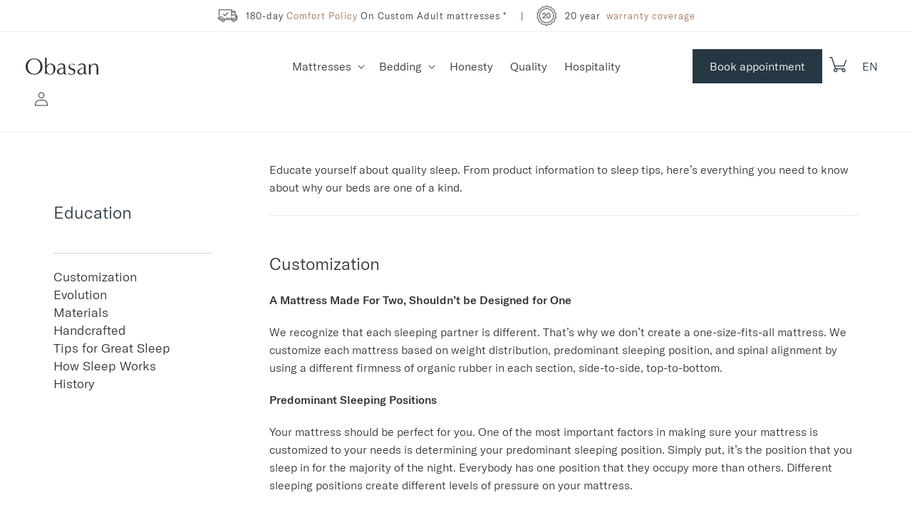

--- FILE ---
content_type: text/html; charset=utf-8
request_url: https://obasan.ca/pages/education
body_size: 55206
content:
<!doctype html>
<html class="no-js" data-lang-code="en-CA" lang="en">
  <head>
<script type="text/javascript">
window.axeptioSettings = {
  clientId: "677d3b8ce0d1d653a1690f2b",
};
 
(function(d, s) {
  var t = d.getElementsByTagName(s)[0], e = d.createElement(s);
  e.async = true; e.src = "//static.axept.io/sdk.js";
  t.parentNode.insertBefore(e, t);
})(document, "script");
</script>

<script>
  document.addEventListener("DOMContentLoaded", function () {
    // Détection de la langue en fonction de l'URL
    var isFrench = window.location.pathname.startsWith("/fr");

    // Définition du script des cookies en fonction de la langue
    window.vendors_shopify = isFrench
      ? [
          {
            name: "shopify_preferences",
            title: "Préférences",
            shortDescription:
              "Cookies qui mémorisent vos préférences, comme le pays ou la langue, pour personnaliser vos visites sur notre site web",
            policyUrl: "https://www.shopify.com/legal/terms",
            domain: "shopify.com",
          },
          {
            name: "shopify_analytics",
            title: "Analytique",
            shortDescription:
              "Cookies pour comprendre comment vous interagissez avec notre site",
            policyUrl: "https://www.shopify.com/legal/terms",
            domain: "shopify.com",
          },
          {
            name: "shopify_marketing",
            title: "Marketing",
            shortDescription:
              "Cookies pour fournir des publicités et des communications marketing basées sur vos intérêts",
            policyUrl: "https://www.shopify.com/legal/terms",
            domain: "shopify.com",
          },
          {
            name: "shopify_sale_of_data",
            title: "Vente de données",
            shortDescription:
              "Opter pour / contre le partage / vente de données",
            policyUrl: "https://www.shopify.com/legal/terms",
            domain: "shopify.com",
          },
        ]
      : [
          {
            name: "shopify_preferences",
            title: "Preferences",
            shortDescription:
              "Cookies that remember your preferences, such as country or language, to personalize your visits to our website",
            policyUrl: "https://www.shopify.com/legal/terms",
            domain: "shopify.com",
          },
          {
            name: "shopify_analytics",
            title: "Analytics",
            shortDescription: "Cookies to understand how you interact with our site",
            policyUrl: "https://www.shopify.com/legal/terms",
            domain: "shopify.com",
          },
          {
            name: "shopify_marketing",
            title: "Marketing",
            shortDescription:
              "Cookies to provide ads and marketing communications based on your interests",
            policyUrl: "https://www.shopify.com/legal/terms",
            domain: "shopify.com",
          },
          {
            name: "shopify_sale_of_data",
            title: "Sale of Data",
            shortDescription: "Opt in / out of data sharing / sales",
            policyUrl: "https://www.shopify.com/legal/terms",
            domain: "shopify.com",
          },
        ];

    (_axcb = window._axcb || []).push(function (sdk) {
      sdk.on("ready", function () {
        if (!sdk.cookiesConfig) {
          return;
        }

        // Définition du message et du titre selon la langue
        var shopifyConfig = isFrench
          ? {
              message:
                "Shopify utilise plusieurs services et plugins, nous pouvons les contrôler via leur API de confidentialité",
              title: "Cookies Shopify",
              subTitle: "Shopify utilise plusieurs services, cela vous convient-il ?",
            }
          : {
              message:
                "Shopify uses several services and plugins, we can control them via their Privacy API",
              title: "Shopify Cookies",
              subTitle: "Shopify uses several services, is it OK for you?",
            };

        // Ajout de l'étape Shopify dans le widget de cookies
        sdk.cookiesConfig.steps.splice(1, 0, {
          hasVendors: true,
          image: "cookie-bienvenue",
          layout: "category",
          message: shopifyConfig.message,
          name: "welcome",
          onlyOnce: true,
          title: shopifyConfig.title,
          subTitle: shopifyConfig.subTitle,
          vendors: window.vendors_shopify,
        });

        // API de consentement Shopify
        window.Shopify.loadFeatures([
          {
            name: "consent-tracking-api",
            version: "0.1",
          },
        ]);
      });

      // Mise à jour de l'API de consentement Shopify
      sdk.on("consent:saved", function (payload) {
        const choices = payload.consent.preferences.vendors;
        window.Shopify.customerPrivacy.setTrackingConsent(
          {
            preferences: choices.shopify_preferences,
            analytics: choices.shopify_analytics,
            marketing: choices.shopify_marketing,
            sale_of_data: choices.shopify_sale_of_data,
          },
          () => {}
        );
      });
    });
  });
</script>

   <!-- Google Tag Manager -->
<script>(function(w,d,s,l,i){w[l]=w[l]||[];w[l].push({'gtm.start':
new Date().getTime(),event:'gtm.js'});var f=d.getElementsByTagName(s)[0],
j=d.createElement(s),dl=l!='dataLayer'?'&l='+l:'';j.async=true;j.src=
'https://www.googletagmanager.com/gtm.js?id='+i+dl;f.parentNode.insertBefore(j,f);
})(window,document,'script','dataLayer','GTM-NT585P2');</script>
<!-- End Google Tag Manager -->

    
    <meta charset="utf-8">
    <meta http-equiv="X-UA-Compatible" content="IE=edge">
    <meta name="viewport" content="width=device-width,initial-scale=1">
    <meta name="theme-color" content="">
    <link rel="canonical" href="https://obasan.ca/pages/education">
    <link rel="preconnect" href="https://cdn.shopify.com" crossorigin>    
 
    <!-- Global site tag (gtag.js) - Google Marketing Platform -->
    
<!-- Script Google Ads après GTM -->
<script>
  window.dataLayer = window.dataLayer || [];
  function gtag(){dataLayer.push(arguments);}
  gtag('js', new Date());

  // Attendre GTM avant de charger Google Ads
  window.addEventListener('load', function() {
    var gads = document.createElement('script');
    gads.async = true;
    gads.src = 'https://www.googletagmanager.com/gtag/js?id=AW-406952774';
    document.head.appendChild(gads);

    gads.onload = function() {
      gtag('config', 'AW-406952774', {
        'allow_enhanced_conversions': true
      });
    };
  });
</script>
    
<script>
  window.dataLayer = window.dataLayer || [];
  function gtag(){dataLayer.push(arguments);}
  gtag('js', new Date());
gtag('config', 'AW-406952774',{'allow_enhanced_conversions':true});
</script>
<!-- End of global snippet: Please do not remove -->
    
    <script>
      window.dataLayer = window.dataLayer || [];
    </script>

    <!--Pinterest Code-->
    
    <meta name="p:domain_verify" content="eebea15e45c0f69f8773b187dc4e9210"/>
  
    <!--End Pinterest Code-->

    
    
    
      
    
      
    
      
    
      
    
      
    
      
    
      
    
      
    
      
    
      
    
      
    
      
    
<link rel="icon" type="image/png" href="//obasan.ca/cdn/shop/files/favicon_2_32x32.png?v=1649081562"><link rel="preconnect" href="https://fonts.shopifycdn.com" crossorigin><title>
      Learn More About Sleep | Tips to Sleep Better | Obasan
</title>

    
      <meta name="description" content="Learn about sleep. Here you&#39;ll find information about our organic mattresses &amp; accessories, as well as sleep tips to help you get a good night&#39;s sleep.">
    

    

<meta property="og:site_name" content="Obasan">
<meta property="og:url" content="https://obasan.ca/pages/education">
<meta property="og:title" content="Learn More About Sleep | Tips to Sleep Better | Obasan">
<meta property="og:type" content="website">
<meta property="og:description" content="Learn about sleep. Here you&#39;ll find information about our organic mattresses &amp; accessories, as well as sleep tips to help you get a good night&#39;s sleep."><meta property="og:image" content="http://obasan.ca/cdn/shop/files/Obasan_Logo_-_1200x628_154175e7-1c70-4d87-8824-f1001ef03da9.jpg?v=1718111910">
  <meta property="og:image:secure_url" content="https://obasan.ca/cdn/shop/files/Obasan_Logo_-_1200x628_154175e7-1c70-4d87-8824-f1001ef03da9.jpg?v=1718111910">
  <meta property="og:image:width" content="2500">
  <meta property="og:image:height" content="1308"><meta name="twitter:card" content="summary_large_image">
<meta name="twitter:title" content="Learn More About Sleep | Tips to Sleep Better | Obasan">
<meta name="twitter:description" content="Learn about sleep. Here you&#39;ll find information about our organic mattresses &amp; accessories, as well as sleep tips to help you get a good night&#39;s sleep.">


    <script src="//obasan.ca/cdn/shop/t/2/assets/global.js?v=177628525701982822431667413796" defer="defer"></script>
    <script>window.performance && window.performance.mark && window.performance.mark('shopify.content_for_header.start');</script><meta name="google-site-verification" content="IjjgMmdtr9uY8l-9q_ah_aKrlK7WRBsZN-6Ppw7Q_gA">
<meta name="facebook-domain-verification" content="t5c8fkwm0k3eggi1vhwniudq3ucnwz">
<meta id="shopify-digital-wallet" name="shopify-digital-wallet" content="/62618108138/digital_wallets/dialog">
<meta name="shopify-checkout-api-token" content="96905098c63568c1045b7bb21ee81cd0">
<link rel="alternate" hreflang="x-default" href="https://obasan.ca/pages/education">
<link rel="alternate" hreflang="fr" href="https://obasan.ca/fr/pages/education">
<link rel="alternate" hreflang="en-US" href="https://obasan.com/pages/education">
<script async="async" src="/checkouts/internal/preloads.js?locale=en-CA"></script>
<link rel="preconnect" href="https://shop.app" crossorigin="anonymous">
<script async="async" src="https://shop.app/checkouts/internal/preloads.js?locale=en-CA&shop_id=62618108138" crossorigin="anonymous"></script>
<script id="apple-pay-shop-capabilities" type="application/json">{"shopId":62618108138,"countryCode":"CA","currencyCode":"CAD","merchantCapabilities":["supports3DS"],"merchantId":"gid:\/\/shopify\/Shop\/62618108138","merchantName":"Obasan","requiredBillingContactFields":["postalAddress","email","phone"],"requiredShippingContactFields":["postalAddress","email","phone"],"shippingType":"shipping","supportedNetworks":["visa","masterCard","amex","discover","interac","jcb"],"total":{"type":"pending","label":"Obasan","amount":"1.00"},"shopifyPaymentsEnabled":true,"supportsSubscriptions":true}</script>
<script id="shopify-features" type="application/json">{"accessToken":"96905098c63568c1045b7bb21ee81cd0","betas":["rich-media-storefront-analytics"],"domain":"obasan.ca","predictiveSearch":true,"shopId":62618108138,"locale":"en"}</script>
<script>var Shopify = Shopify || {};
Shopify.shop = "obasan-cad-2-0.myshopify.com";
Shopify.locale = "en";
Shopify.currency = {"active":"CAD","rate":"1.0"};
Shopify.country = "CA";
Shopify.theme = {"name":"obasan2.0\/main","id":130986574058,"schema_name":"Dawn","schema_version":"3.0.0","theme_store_id":null,"role":"main"};
Shopify.theme.handle = "null";
Shopify.theme.style = {"id":null,"handle":null};
Shopify.cdnHost = "obasan.ca/cdn";
Shopify.routes = Shopify.routes || {};
Shopify.routes.root = "/";</script>
<script type="module">!function(o){(o.Shopify=o.Shopify||{}).modules=!0}(window);</script>
<script>!function(o){function n(){var o=[];function n(){o.push(Array.prototype.slice.apply(arguments))}return n.q=o,n}var t=o.Shopify=o.Shopify||{};t.loadFeatures=n(),t.autoloadFeatures=n()}(window);</script>
<script>
  window.ShopifyPay = window.ShopifyPay || {};
  window.ShopifyPay.apiHost = "shop.app\/pay";
  window.ShopifyPay.redirectState = null;
</script>
<script id="shop-js-analytics" type="application/json">{"pageType":"page"}</script>
<script defer="defer" async type="module" src="//obasan.ca/cdn/shopifycloud/shop-js/modules/v2/client.init-shop-cart-sync_Bc8-qrdt.en.esm.js"></script>
<script defer="defer" async type="module" src="//obasan.ca/cdn/shopifycloud/shop-js/modules/v2/chunk.common_CmNk3qlo.esm.js"></script>
<script type="module">
  await import("//obasan.ca/cdn/shopifycloud/shop-js/modules/v2/client.init-shop-cart-sync_Bc8-qrdt.en.esm.js");
await import("//obasan.ca/cdn/shopifycloud/shop-js/modules/v2/chunk.common_CmNk3qlo.esm.js");

  window.Shopify.SignInWithShop?.initShopCartSync?.({"fedCMEnabled":true,"windoidEnabled":true});

</script>
<script>
  window.Shopify = window.Shopify || {};
  if (!window.Shopify.featureAssets) window.Shopify.featureAssets = {};
  window.Shopify.featureAssets['shop-js'] = {"shop-cart-sync":["modules/v2/client.shop-cart-sync_DOpY4EW0.en.esm.js","modules/v2/chunk.common_CmNk3qlo.esm.js"],"shop-button":["modules/v2/client.shop-button_CI-s0xGZ.en.esm.js","modules/v2/chunk.common_CmNk3qlo.esm.js"],"init-fed-cm":["modules/v2/client.init-fed-cm_D2vsy40D.en.esm.js","modules/v2/chunk.common_CmNk3qlo.esm.js"],"init-windoid":["modules/v2/client.init-windoid_CXNAd0Cm.en.esm.js","modules/v2/chunk.common_CmNk3qlo.esm.js"],"shop-toast-manager":["modules/v2/client.shop-toast-manager_Cx0C6may.en.esm.js","modules/v2/chunk.common_CmNk3qlo.esm.js"],"shop-cash-offers":["modules/v2/client.shop-cash-offers_CL9Nay2h.en.esm.js","modules/v2/chunk.common_CmNk3qlo.esm.js","modules/v2/chunk.modal_CvhjeixQ.esm.js"],"avatar":["modules/v2/client.avatar_BTnouDA3.en.esm.js"],"init-shop-email-lookup-coordinator":["modules/v2/client.init-shop-email-lookup-coordinator_B9mmbKi4.en.esm.js","modules/v2/chunk.common_CmNk3qlo.esm.js"],"init-shop-cart-sync":["modules/v2/client.init-shop-cart-sync_Bc8-qrdt.en.esm.js","modules/v2/chunk.common_CmNk3qlo.esm.js"],"pay-button":["modules/v2/client.pay-button_Bhm3077V.en.esm.js","modules/v2/chunk.common_CmNk3qlo.esm.js"],"init-customer-accounts-sign-up":["modules/v2/client.init-customer-accounts-sign-up_C7zhr03q.en.esm.js","modules/v2/client.shop-login-button_BbMx65lK.en.esm.js","modules/v2/chunk.common_CmNk3qlo.esm.js","modules/v2/chunk.modal_CvhjeixQ.esm.js"],"init-shop-for-new-customer-accounts":["modules/v2/client.init-shop-for-new-customer-accounts_rLbLSDTe.en.esm.js","modules/v2/client.shop-login-button_BbMx65lK.en.esm.js","modules/v2/chunk.common_CmNk3qlo.esm.js","modules/v2/chunk.modal_CvhjeixQ.esm.js"],"checkout-modal":["modules/v2/client.checkout-modal_Fp9GouFF.en.esm.js","modules/v2/chunk.common_CmNk3qlo.esm.js","modules/v2/chunk.modal_CvhjeixQ.esm.js"],"init-customer-accounts":["modules/v2/client.init-customer-accounts_DkVf8Jdu.en.esm.js","modules/v2/client.shop-login-button_BbMx65lK.en.esm.js","modules/v2/chunk.common_CmNk3qlo.esm.js","modules/v2/chunk.modal_CvhjeixQ.esm.js"],"shop-login-button":["modules/v2/client.shop-login-button_BbMx65lK.en.esm.js","modules/v2/chunk.common_CmNk3qlo.esm.js","modules/v2/chunk.modal_CvhjeixQ.esm.js"],"shop-login":["modules/v2/client.shop-login_B9KWmZaW.en.esm.js","modules/v2/chunk.common_CmNk3qlo.esm.js","modules/v2/chunk.modal_CvhjeixQ.esm.js"],"shop-follow-button":["modules/v2/client.shop-follow-button_B-omSWeu.en.esm.js","modules/v2/chunk.common_CmNk3qlo.esm.js","modules/v2/chunk.modal_CvhjeixQ.esm.js"],"lead-capture":["modules/v2/client.lead-capture_DZQFWrYz.en.esm.js","modules/v2/chunk.common_CmNk3qlo.esm.js","modules/v2/chunk.modal_CvhjeixQ.esm.js"],"payment-terms":["modules/v2/client.payment-terms_Bl_bs7GP.en.esm.js","modules/v2/chunk.common_CmNk3qlo.esm.js","modules/v2/chunk.modal_CvhjeixQ.esm.js"]};
</script>
<script>(function() {
  var isLoaded = false;
  function asyncLoad() {
    if (isLoaded) return;
    isLoaded = true;
    var urls = ["https:\/\/cdn.shopify.com\/s\/files\/1\/0626\/1810\/8138\/t\/2\/assets\/affirmShopify.js?v=1740422889\u0026shop=obasan-cad-2-0.myshopify.com","https:\/\/d33a6lvgbd0fej.cloudfront.net\/script_tag\/secomapp.scripttag.js?shop=obasan-cad-2-0.myshopify.com","https:\/\/api.fastbundle.co\/scripts\/src.js?shop=obasan-cad-2-0.myshopify.com","https:\/\/api.fastbundle.co\/scripts\/script_tag.js?shop=obasan-cad-2-0.myshopify.com"];
    for (var i = 0; i < urls.length; i++) {
      var s = document.createElement('script');
      s.type = 'text/javascript';
      s.async = true;
      s.src = urls[i];
      var x = document.getElementsByTagName('script')[0];
      x.parentNode.insertBefore(s, x);
    }
  };
  if(window.attachEvent) {
    window.attachEvent('onload', asyncLoad);
  } else {
    window.addEventListener('load', asyncLoad, false);
  }
})();</script>
<script id="__st">var __st={"a":62618108138,"offset":-14400,"reqid":"b71dbfff-e8ba-4625-b418-fc118d842375-1762005010","pageurl":"obasan.ca\/pages\/education","s":"pages-96566903018","u":"04f594362e62","p":"page","rtyp":"page","rid":96566903018};</script>
<script>window.ShopifyPaypalV4VisibilityTracking = true;</script>
<script id="captcha-bootstrap">!function(){'use strict';const t='contact',e='account',n='new_comment',o=[[t,t],['blogs',n],['comments',n],[t,'customer']],c=[[e,'customer_login'],[e,'guest_login'],[e,'recover_customer_password'],[e,'create_customer']],r=t=>t.map((([t,e])=>`form[action*='/${t}']:not([data-nocaptcha='true']) input[name='form_type'][value='${e}']`)).join(','),a=t=>()=>t?[...document.querySelectorAll(t)].map((t=>t.form)):[];function s(){const t=[...o],e=r(t);return a(e)}const i='password',u='form_key',d=['recaptcha-v3-token','g-recaptcha-response','h-captcha-response',i],f=()=>{try{return window.sessionStorage}catch{return}},m='__shopify_v',_=t=>t.elements[u];function p(t,e,n=!1){try{const o=window.sessionStorage,c=JSON.parse(o.getItem(e)),{data:r}=function(t){const{data:e,action:n}=t;return t[m]||n?{data:e,action:n}:{data:t,action:n}}(c);for(const[e,n]of Object.entries(r))t.elements[e]&&(t.elements[e].value=n);n&&o.removeItem(e)}catch(o){console.error('form repopulation failed',{error:o})}}const l='form_type',E='cptcha';function T(t){t.dataset[E]=!0}const w=window,h=w.document,L='Shopify',v='ce_forms',y='captcha';let A=!1;((t,e)=>{const n=(g='f06e6c50-85a8-45c8-87d0-21a2b65856fe',I='https://cdn.shopify.com/shopifycloud/storefront-forms-hcaptcha/ce_storefront_forms_captcha_hcaptcha.v1.5.2.iife.js',D={infoText:'Protected by hCaptcha',privacyText:'Privacy',termsText:'Terms'},(t,e,n)=>{const o=w[L][v],c=o.bindForm;if(c)return c(t,g,e,D).then(n);var r;o.q.push([[t,g,e,D],n]),r=I,A||(h.body.append(Object.assign(h.createElement('script'),{id:'captcha-provider',async:!0,src:r})),A=!0)});var g,I,D;w[L]=w[L]||{},w[L][v]=w[L][v]||{},w[L][v].q=[],w[L][y]=w[L][y]||{},w[L][y].protect=function(t,e){n(t,void 0,e),T(t)},Object.freeze(w[L][y]),function(t,e,n,w,h,L){const[v,y,A,g]=function(t,e,n){const i=e?o:[],u=t?c:[],d=[...i,...u],f=r(d),m=r(i),_=r(d.filter((([t,e])=>n.includes(e))));return[a(f),a(m),a(_),s()]}(w,h,L),I=t=>{const e=t.target;return e instanceof HTMLFormElement?e:e&&e.form},D=t=>v().includes(t);t.addEventListener('submit',(t=>{const e=I(t);if(!e)return;const n=D(e)&&!e.dataset.hcaptchaBound&&!e.dataset.recaptchaBound,o=_(e),c=g().includes(e)&&(!o||!o.value);(n||c)&&t.preventDefault(),c&&!n&&(function(t){try{if(!f())return;!function(t){const e=f();if(!e)return;const n=_(t);if(!n)return;const o=n.value;o&&e.removeItem(o)}(t);const e=Array.from(Array(32),(()=>Math.random().toString(36)[2])).join('');!function(t,e){_(t)||t.append(Object.assign(document.createElement('input'),{type:'hidden',name:u})),t.elements[u].value=e}(t,e),function(t,e){const n=f();if(!n)return;const o=[...t.querySelectorAll(`input[type='${i}']`)].map((({name:t})=>t)),c=[...d,...o],r={};for(const[a,s]of new FormData(t).entries())c.includes(a)||(r[a]=s);n.setItem(e,JSON.stringify({[m]:1,action:t.action,data:r}))}(t,e)}catch(e){console.error('failed to persist form',e)}}(e),e.submit())}));const S=(t,e)=>{t&&!t.dataset[E]&&(n(t,e.some((e=>e===t))),T(t))};for(const o of['focusin','change'])t.addEventListener(o,(t=>{const e=I(t);D(e)&&S(e,y())}));const B=e.get('form_key'),M=e.get(l),P=B&&M;t.addEventListener('DOMContentLoaded',(()=>{const t=y();if(P)for(const e of t)e.elements[l].value===M&&p(e,B);[...new Set([...A(),...v().filter((t=>'true'===t.dataset.shopifyCaptcha))])].forEach((e=>S(e,t)))}))}(h,new URLSearchParams(w.location.search),n,t,e,['guest_login'])})(!0,!0)}();</script>
<script integrity="sha256-52AcMU7V7pcBOXWImdc/TAGTFKeNjmkeM1Pvks/DTgc=" data-source-attribution="shopify.loadfeatures" defer="defer" src="//obasan.ca/cdn/shopifycloud/storefront/assets/storefront/load_feature-81c60534.js" crossorigin="anonymous"></script>
<script crossorigin="anonymous" defer="defer" src="//obasan.ca/cdn/shopifycloud/storefront/assets/shopify_pay/storefront-65b4c6d7.js?v=20250812"></script>
<script data-source-attribution="shopify.dynamic_checkout.dynamic.init">var Shopify=Shopify||{};Shopify.PaymentButton=Shopify.PaymentButton||{isStorefrontPortableWallets:!0,init:function(){window.Shopify.PaymentButton.init=function(){};var t=document.createElement("script");t.src="https://obasan.ca/cdn/shopifycloud/portable-wallets/latest/portable-wallets.en.js",t.type="module",document.head.appendChild(t)}};
</script>
<script data-source-attribution="shopify.dynamic_checkout.buyer_consent">
  function portableWalletsHideBuyerConsent(e){var t=document.getElementById("shopify-buyer-consent"),n=document.getElementById("shopify-subscription-policy-button");t&&n&&(t.classList.add("hidden"),t.setAttribute("aria-hidden","true"),n.removeEventListener("click",e))}function portableWalletsShowBuyerConsent(e){var t=document.getElementById("shopify-buyer-consent"),n=document.getElementById("shopify-subscription-policy-button");t&&n&&(t.classList.remove("hidden"),t.removeAttribute("aria-hidden"),n.addEventListener("click",e))}window.Shopify?.PaymentButton&&(window.Shopify.PaymentButton.hideBuyerConsent=portableWalletsHideBuyerConsent,window.Shopify.PaymentButton.showBuyerConsent=portableWalletsShowBuyerConsent);
</script>
<script data-source-attribution="shopify.dynamic_checkout.cart.bootstrap">document.addEventListener("DOMContentLoaded",(function(){function t(){return document.querySelector("shopify-accelerated-checkout-cart, shopify-accelerated-checkout")}if(t())Shopify.PaymentButton.init();else{new MutationObserver((function(e,n){t()&&(Shopify.PaymentButton.init(),n.disconnect())})).observe(document.body,{childList:!0,subtree:!0})}}));
</script>
<link id="shopify-accelerated-checkout-styles" rel="stylesheet" media="screen" href="https://obasan.ca/cdn/shopifycloud/portable-wallets/latest/accelerated-checkout-backwards-compat.css" crossorigin="anonymous">
<style id="shopify-accelerated-checkout-cart">
        #shopify-buyer-consent {
  margin-top: 1em;
  display: inline-block;
  width: 100%;
}

#shopify-buyer-consent.hidden {
  display: none;
}

#shopify-subscription-policy-button {
  background: none;
  border: none;
  padding: 0;
  text-decoration: underline;
  font-size: inherit;
  cursor: pointer;
}

#shopify-subscription-policy-button::before {
  box-shadow: none;
}

      </style>
<script id="sections-script" data-sections="header,footer" defer="defer" src="//obasan.ca/cdn/shop/t/2/compiled_assets/scripts.js?28623"></script>
<script>window.performance && window.performance.mark && window.performance.mark('shopify.content_for_header.end');</script>

    <script>jdgm = window.jdgm || {};jdgm.SHOP_DOMAIN = 'obasan-cad-2-0.myshopify.com';jdgm.PLATFORM = 'shopify';jdgm.PUBLIC_TOKEN = '9PWhJw59KRPmLDR5JtZrjg-VpQg';</script>
    <script data-cfasync='false' type='text/javascript' async src='https://cdn.judge.me/widget_preloader.js'></script>
    <script data-cfasync='false' type='text/javascript' async src='https://cdn.judge.me/assets/installed.js'></script>

    <style data-shopify>
      
        @font-face {
            font-family: GT America;
            src: url(//obasan.ca/cdn/shop/t/2/assets/gta-bold.woff2?v=61351823131631288441657656236) format("woff2");
            font-weight: 600;
            font-style: normal;
        }

        @font-face {
            font-family: GT America;
            src: url(//obasan.ca/cdn/shop/t/2/assets/gta-light.woff2?v=31658214020614875951657656236) format("woff2");
            font-weight: 300;
            font-style: normal;
        }

        @font-face {
            font-family: GT America;
            src: url(//obasan.ca/cdn/shop/t/2/assets/gta-reg.woff2?v=114931493399047315321657656237) format("woff2");
            font-weight: 400;
            font-style: normal;
        }

        @font-face {
            font-family: Miller Display;
            src: url(//obasan.ca/cdn/shop/t/2/assets/mill-reg.woff2?v=115725721260670087441657656237) format("woff2");
            font-weight: 400;
            font-style: normal;
        }

      :root {
        

        --font-alt-family: "Miller Display", serif;

        --font-body-family: "GT America", sans-serif;
        --font-body-style: normal;
        --font-body-weight: 300;

        --font-heading-family: "GT America", sans-serif;
        --font-heading-style: normal;
        --font-heading-weight: 300;

        --font-body-scale: 1.0;
        --font-heading-scale: 1.0;

        --color-base-text: 38, 55, 68;
        --color-secondary-text: #2f3033;
        --color-shadow: 38, 55, 68;
        --color-base-background-1: 255, 255, 255;
        --color-base-background-2: 247, 241, 234;
        --color-base-background-3: 228, 235, 239;
        --color-base-background-4: 245, 245, 245;
        --color-base-solid-button-labels: 255, 255, 255;
        --color-base-outline-button-labels: 193, 142, 121;
        --color-base-accent-1: 38, 55, 68;
        --color-base-accent-2: 164, 108, 85;
        --payment-terms-background-color: #FFFFFF;

        --gradient-base-background-1: #FFFFFF;
        --gradient-base-background-2: #f7f1ea;
        --gradient-base-background-3: #E4EBEF;
        --gradient-base-background-4: #F5F5F5;
        --gradient-base-accent-1: #263744;
        --gradient-base-accent-2: #a46c55;

        --media-padding: px;
        --media-border-opacity: 0.05;
        --media-border-width: 2px;
        --media-radius: 0px;
        --media-shadow-opacity: 0.0;
        --media-shadow-horizontal-offset: 0px;
        --media-shadow-vertical-offset: -10px;
        --media-shadow-blur-radius: 0px;

        --page-width: 121rem;
        --page-width-margin: 0rem;

        --card-image-padding: 0.0rem;
        --card-corner-radius: 0.0rem;
        --card-text-alignment: center;
        --card-border-width: 0.0rem;
        --card-border-opacity: 0.0;
        --card-shadow-opacity: 0.1;
        --card-shadow-horizontal-offset: 0.0rem;
        --card-shadow-vertical-offset: 0.0rem;
        --card-shadow-blur-radius: 0.0rem;

        --badge-corner-radius: 4.0rem;

        --popup-border-width: 1px;
        --popup-border-opacity: 0.1;
        --popup-corner-radius: 0px;
        --popup-shadow-opacity: 0.0;
        --popup-shadow-horizontal-offset: 0px;
        --popup-shadow-vertical-offset: 0px;
        --popup-shadow-blur-radius: 0px;

        --drawer-border-width: 2px;
        --drawer-border-opacity: 0.1;
        --drawer-shadow-opacity: 0.0;
        --drawer-shadow-horizontal-offset: 0px;
        --drawer-shadow-vertical-offset: 0px;
        --drawer-shadow-blur-radius: 0px;

        --spacing-sections-desktop: 40px;
        --spacing-sections-mobile: 28px;

        --grid-desktop-vertical-spacing: 20px;
        --grid-desktop-horizontal-spacing: 24px;
        --grid-mobile-vertical-spacing: 10px;
        --grid-mobile-horizontal-spacing: 12px;

        --text-boxes-border-opacity: 0.0;
        --text-boxes-border-width: 2px;
        --text-boxes-radius: 0px;
        --text-boxes-shadow-opacity: 0.0;
        --text-boxes-shadow-horizontal-offset: 0px;
        --text-boxes-shadow-vertical-offset: 0px;
        --text-boxes-shadow-blur-radius: 0px;

        --buttons-radius: 0px;
        --buttons-radius-outset: 0px;
        --buttons-border-width: 1px;
        --buttons-border-opacity: 1.0;
        --buttons-shadow-opacity: 0.0;
        --buttons-shadow-horizontal-offset: 0px;
        --buttons-shadow-vertical-offset: 2px;
        --buttons-shadow-blur-radius: 0px;
        --buttons-border-offset: 0px;

        --inputs-radius: 0px;
        --inputs-border-width: 1px;
        --inputs-border-opacity: 0.55;
        --inputs-shadow-opacity: 0.0;
        --inputs-shadow-horizontal-offset: 0px;
        --inputs-margin-offset: 0px;
        --inputs-shadow-vertical-offset: 0px;
        --inputs-shadow-blur-radius: 0px;
        --inputs-radius-outset: 0px;

        --variant-pills-radius: 40px;
        --variant-pills-border-width: 1px;
        --variant-pills-border-opacity: 0.55;
        --variant-pills-shadow-opacity: 0.0;
        --variant-pills-shadow-horizontal-offset: 0px;
        --variant-pills-shadow-vertical-offset: 0px;
        --variant-pills-shadow-blur-radius: 0px;
      }

      *,
      *::before,
      *::after {
        box-sizing: inherit;
      }

      html {
        box-sizing: border-box;
        font-size: calc(var(--font-body-scale) * 62.5%);
        height: 100%;
      }

      body {
        display: grid;
        grid-template-rows: auto auto 1fr auto;
        grid-template-columns: 100%;
        min-height: 100%;
        margin: 0;
        font-size: 1.5rem;
        line-height: 1.4;
        font-family: var(--font-body-family);
        font-style: var(--font-body-style);
        font-weight: var(--font-body-weight);
      }

      @media screen and (min-width: 750px) {
        body {
          font-size: 1.6rem;
        }
      }
        .text-alt {
            font-family: var(--font-alt-family) !important;
        }
        .text-light {
            font-weight: 300 !important;
        }
        .text-bold {
            font-weight: 600 !important;
        }

      h1.heading-style-option-1,
      h2.heading-style-option-1,
      h3.heading-style-option-1,
      h4.heading-style-option-1,
      h5.heading-style-option-1,
      h6.heading-style-option-1 {
        font-family: var(--font-body-family);
      }

      h1.heading-style-option-2,
      h2.heading-style-option-2,
      h3.heading-style-option-2,
      h4.heading-style-option-2,
      h5.heading-style-option-2,
      h6.heading-style-option-2 {
        font-weight: 300;
        font-family: var(--font-body-family);
      }

      h1.heading-style-option-3,
      h2.heading-style-option-3,
      h3.heading-style-option-3,
      h4.heading-style-option-3,
      h5.heading-style-option-3,
      h6.heading-style-option-3 {
        font-weight: 400;
        font-family: var(--font-alt-family);
      }

      h1.heading-style-option-4,
      h2.heading-style-option-4,
      h3.heading-style-option-4,
      h4.heading-style-option-4,
      h5.heading-style-option-4,
      h6.heading-style-option-4 {
      font-weight: 400;
      font-family: var(--font-body-family);
      }

      h1.heading-style-option-5,
      h2.heading-style-option-5,
      h3.heading-style-option-5,
      h4.heading-style-option-5,
      h5.heading-style-option-5,
      h6.heading-style-option-5 {
      font-weight: 700;
      font-family: var(--font-body-family);
      }

      /*
        To prevent the SVG icons to load full-width before
        the CSS of the page is loaded.
      */
      svg {
        width: 0;
        height: 0;
      }
        .cart-notification__heading {
            visibility: hidden;
        }
    </style>

    <link href="//obasan.ca/cdn/shop/t/2/assets/judgeme.css?v=154752221300910748621671548394" rel="stylesheet" type="text/css" media="all" />
    <link href="//obasan.ca/cdn/shop/t/2/assets/base.css?v=1018944255011546051734372991" rel="stylesheet" type="text/css" media="all" />
<link rel="preload" as="font" href="//obasan.ca/cdn/fonts/assistant/assistant_n3.1fff089a5b8f8ed9b5d0a303bc8584447f9c22fe.woff2" type="font/woff2" crossorigin><link rel="preload" as="font" href="//obasan.ca/cdn/fonts/assistant/assistant_n3.1fff089a5b8f8ed9b5d0a303bc8584447f9c22fe.woff2" type="font/woff2" crossorigin><link rel="stylesheet" href="//obasan.ca/cdn/shop/t/2/assets/component-predictive-search.css?v=165644661289088488651658168346" media="print" onload="this.media='all'"><script>document.documentElement.className = document.documentElement.className.replace('no-js', 'js');
    if (Shopify.designMode) {
      document.documentElement.classList.add('shopify-design-mode');
    }

      // Google maps
      window.obasan_options = {
        "google_maps_api_key": "AIzaSyCytfOU2q4kpOYhmALO1lsqq-VjxkCOklY",
        // "base_url": "\/obasan-html",
        // "is_debug": false,
        "localization": {
          "loading": "Loading..."
        }
      };
    </script>

  <!-- BEGIN app block: shopify://apps/klaviyo-email-marketing-sms/blocks/klaviyo-onsite-embed/2632fe16-c075-4321-a88b-50b567f42507 -->












  <script async src="https://static.klaviyo.com/onsite/js/RF44uf/klaviyo.js?company_id=RF44uf"></script>
  <script>!function(){if(!window.klaviyo){window._klOnsite=window._klOnsite||[];try{window.klaviyo=new Proxy({},{get:function(n,i){return"push"===i?function(){var n;(n=window._klOnsite).push.apply(n,arguments)}:function(){for(var n=arguments.length,o=new Array(n),w=0;w<n;w++)o[w]=arguments[w];var t="function"==typeof o[o.length-1]?o.pop():void 0,e=new Promise((function(n){window._klOnsite.push([i].concat(o,[function(i){t&&t(i),n(i)}]))}));return e}}})}catch(n){window.klaviyo=window.klaviyo||[],window.klaviyo.push=function(){var n;(n=window._klOnsite).push.apply(n,arguments)}}}}();</script>

  




  <script>
    window.klaviyoReviewsProductDesignMode = false
  </script>







<!-- END app block --><!-- BEGIN app block: shopify://apps/langify/blocks/langify/b50c2edb-8c63-4e36-9e7c-a7fdd62ddb8f --><!-- BEGIN app snippet: ly-switcher-factory -->




<style>
  .ly-switcher-wrapper.ly-hide, .ly-recommendation.ly-hide, .ly-recommendation .ly-submit-btn {
    display: none !important;
  }

  #ly-switcher-factory-template {
    display: none;
  }.ly-languages-switcher ul > li[key="en"] {
        order: 1 !important;
      }
      .ly-popup-modal .ly-popup-modal-content ul > li[key="en"],
      .ly-languages-switcher.ly-links a[data-language-code="en"] {
        order: 1 !important;
      }.ly-languages-switcher ul > li[key="fr"] {
        order: 2 !important;
      }
      .ly-popup-modal .ly-popup-modal-content ul > li[key="fr"],
      .ly-languages-switcher.ly-links a[data-language-code="fr"] {
        order: 2 !important;
      }
      .ly-breakpoint-1 { display: none; }
      @media (min-width:0px) and (max-width: 999px ) {
        .ly-breakpoint-1 { display: flex; }

        .ly-recommendation .ly-banner-content, 
        .ly-recommendation .ly-popup-modal-content {
          font-size: 14px !important;
          color: #000 !important;
          background: #fff !important;
          border-radius: 0px !important;
          border-width: 0px !important;
          border-color: #000 !important;
        }
        .ly-recommendation-form button[type="submit"] {
          font-size: 14px !important;
          color: #fff !important;
          background: #999 !important;
        }
      }
      .ly-breakpoint-2 { display: none; }
      @media (min-width:1000px)  {
        .ly-breakpoint-2 { display: flex; }

        .ly-recommendation .ly-banner-content, 
        .ly-recommendation .ly-popup-modal-content {
          font-size: 14px !important;
          color: #000 !important;
          background: #fff !important;
          border-radius: 0px !important;
          border-width: 0px !important;
          border-color: #000 !important;
        }
        .ly-recommendation-form button[type="submit"] {
          font-size: 14px !important;
          color: #fff !important;
          background: #999 !important;
        }
      }


  
    display: none;
  
</style>


<template id="ly-switcher-factory-template">
<div data-breakpoint="0" class="ly-switcher-wrapper ly-breakpoint-1 fixed bottom_right ly-hide" style="font-size: 14px; margin: 0px 0px; "><div data-dropup="false" onclick="langify.switcher.toggleSwitcherOpen(this)" class="ly-languages-switcher ly-custom-dropdown-switcher ly-bright-theme" style=" margin: 0px 0px;">
          <span role="button" tabindex="0" aria-label="Selected language: English" aria-expanded="false" aria-controls="languagesSwitcherList-1" class="ly-custom-dropdown-current" style="background: #fff; color: #000;  border-style: solid; border-width: 0px; border-radius: 0px; border-color: #000;  padding: 0px 0px;"><i class="ly-icon ly-flag-icon ly-flag-icon-en en "></i><span class="ly-custom-dropdown-current-inner ly-custom-dropdown-current-inner-text">English
</span>
<div aria-hidden="true" class="ly-arrow ly-arrow-black stroke" style="vertical-align: middle; width: 14.0px; height: 14.0px;">
        <svg xmlns="http://www.w3.org/2000/svg" viewBox="0 0 14.0 14.0" height="14.0px" width="14.0px" style="position: absolute;">
          <path d="M1 4.5 L7.0 10.5 L13.0 4.5" fill="transparent" stroke="#000" stroke-width="1px"/>
        </svg>
      </div>
          </span>
          <ul id="languagesSwitcherList-1" role="list" class="ly-custom-dropdown-list ly-is-open ly-bright-theme" style="background: #fff; color: #000;  border-style: solid; border-width: 0px; border-radius: 0px; border-color: #000;"><li key="en" style="color: #000;  margin: 0px 0px; padding: 0px 0px;" tabindex="-1">
                  <a class="ly-custom-dropdown-list-element ly-languages-switcher-link ly-bright-theme"
                    href="#"
                      data-language-code="en" 
                    
                    data-ly-locked="true" rel="nofollow"><i class="ly-icon ly-flag-icon ly-flag-icon-en"></i><span class="ly-custom-dropdown-list-element-right">English</span></a>
                </li><li key="fr" style="color: #000;  margin: 0px 0px; padding: 0px 0px;" tabindex="-1">
                  <a class="ly-custom-dropdown-list-element ly-languages-switcher-link ly-bright-theme"
                    href="#"
                      data-language-code="fr" 
                    
                    data-ly-locked="true" rel="nofollow"><i class="ly-icon ly-flag-icon ly-flag-icon-fr"></i><span class="ly-custom-dropdown-list-element-right">Français</span></a>
                </li></ul>
        </div></div>

<div data-breakpoint="1000" class="ly-switcher-wrapper ly-breakpoint-2 fixed bottom_right ly-hide" style="font-size: 14px; margin: 0px 0px; "></div>
</template><link rel="preload stylesheet" href="https://cdn.shopify.com/extensions/019a06eb-fb3e-7132-b36f-28a2a4ea1eb5/extension-langify-74/assets/langify-flags.css" as="style" media="print" onload="this.media='all'; this.onload=null;"><!-- END app snippet -->

<script>
  var langify = window.langify || {};
  var customContents = {};
  var customContents_image = {};
  var langifySettingsOverwrites = {};
  var defaultSettings = {
    debug: false,               // BOOL : Enable/disable console logs
    observe: true,              // BOOL : Enable/disable the entire mutation observer (off switch)
    observeLinks: false,
    observeImages: true,
    observeCustomContents: true,
    maxMutations: 5,
    timeout: 100,               // INT : Milliseconds to wait after a mutation, before the next mutation event will be allowed for the element
    linksBlacklist: [],
    usePlaceholderMatching: false
  };

  if(langify.settings) { 
    langifySettingsOverwrites = Object.assign({}, langify.settings);
    langify.settings = Object.assign(defaultSettings, langify.settings); 
  } else { 
    langify.settings = defaultSettings; 
  }langify.settings = Object.assign(langify.settings, {"debug":false,"lazyload":false,"observe":true,"observeLinks":false,"observeImages":true,"observeCustomContents":true,"linksBlacklist":[],"loadJquery":false}, langifySettingsOverwrites);
  

  langify.settings.theme = {"debug":false,"lazyload":false,"observe":true,"observeLinks":false,"observeImages":true,"observeCustomContents":true,"linksBlacklist":[],"loadJquery":false};
  langify.settings.switcher = {"customCSS":"display: none;","languageDetection":false,"languageDetectionDefault":"en","enableDefaultLanguage":false,"breakpoints":[{"key":0,"label":"0px","config":{"type":"custom","corner":"bottom_right","position":"fixed","show_flags":true,"rectangle_icons":true,"square_icons":false,"round_icons":false,"show_label":true,"show_custom_name":true,"show_name":false,"show_iso_code":false,"is_dark":false,"is_transparent":false,"is_dropup":false,"arrow_size":100,"arrow_width":1,"arrow_filled":false,"h_space":0,"v_space":0,"h_item_space":0,"v_item_space":0,"h_item_padding":0,"v_item_padding":0,"text_color":"#000","link_color":"#000","arrow_color":"#000","bg_color":"#fff","border_color":"#000","border_width":0,"border_radius":0,"fontsize":14,"recommendation_fontsize":14,"recommendation_border_width":0,"recommendation_border_radius":0,"recommendation_text_color":"#000","recommendation_link_color":"#000","recommendation_button_bg_color":"#999","recommendation_button_text_color":"#fff","recommendation_bg_color":"#fff","recommendation_border_color":"#000","show_currency_selector":false,"currency_switcher_enabled":false,"country_switcher_enabled":false,"switcherLabel":"show_custom_name","switcherIcons":"rectangle_icons"}},{"key":1000,"label":"1000px","config":{"type":"none","corner":"bottom_right","position":"fixed","show_flags":true,"rectangle_icons":true,"square_icons":false,"round_icons":false,"show_label":true,"show_custom_name":true,"show_name":false,"show_iso_code":false,"is_dark":false,"is_transparent":false,"is_dropup":false,"arrow_size":100,"arrow_width":1,"arrow_filled":false,"h_space":0,"v_space":0,"h_item_space":0,"v_item_space":0,"h_item_padding":0,"v_item_padding":0,"text_color":"#000","link_color":"#000","arrow_color":"#000","bg_color":"#fff","border_color":"#000","border_width":0,"border_radius":0,"fontsize":14,"recommendation_fontsize":14,"recommendation_border_width":0,"recommendation_border_radius":0,"recommendation_text_color":"#000","recommendation_link_color":"#000","recommendation_button_bg_color":"#999","recommendation_button_text_color":"#fff","recommendation_bg_color":"#fff","recommendation_border_color":"#000","show_currency_selector":false,"currency_switcher_enabled":false,"country_switcher_enabled":false,"switcherLabel":"show_custom_name","switcherIcons":"rectangle_icons"}}],"languages":[{"iso_code":"en","root_url":"\/","name":"English","primary":true,"domain":"obasan-cad-2-0.myshopify.com","published":true,"custom_name":false},{"iso_code":"fr","root_url":"\/fr","name":"French","primary":false,"domain":false,"published":false,"custom_name":"Français"}],"recommendation_enabled":false,"recommendation_type":"popup","recommendation_switcher_key":-1,"recommendation_strings":{},"recommendation":{"recommendation_backdrop_show":true,"recommendation_corner":"center_center","recommendation_banner_corner":"top","recommendation_fontsize":14,"recommendation_border_width":0,"recommendation_border_radius":0,"recommendation_text_color":"#000","recommendation_link_color":"#000","recommendation_button_bg_color":"#999","recommendation_button_text_color":"#fff","recommendation_bg_color":"#fff","recommendation_border_color":"#000"}};
  if(langify.settings.switcher === null) {
    langify.settings.switcher = {};
  }
  langify.settings.switcher.customIcons = null;

  langify.locale = langify.locale || {
    country_code: "CA",
    language_code: "en",
    currency_code: null,
    primary: true,
    iso_code: "en",
    root_url: "\/",
    language_id: "ly172650",
    shop_url: "https:\/\/obasan.ca",
    domain_feature_enabled: null,
    languages: [{
        iso_code: "en",
        root_url: "\/",
        domain: null,
      },{
        iso_code: "fr",
        root_url: "\/fr",
        domain: null,
      },]
  };

  // Disable link correction ALWAYS on languages with mapped domains
  
  if(langify.locale.root_url == '/') {
    langify.settings.observeLinks = false;
  }


  function extractImageObject(val) {
  if (!val || val === '') return false;

  // Handle src-sets (e.g., "image_600x600.jpg 1x, image_1200x1200.jpg 2x")
  if (val.search(/([0-9]+w?h?x?,)/gi) > -1) {
    val = val.split(/([0-9]+w?h?x?,)/gi)[0];
  }

  const hostBegin = val.indexOf('//') !== -1 ? val.indexOf('//') : 0;
  const hostEnd = val.lastIndexOf('/') + 1;
  const host = val.substring(hostBegin, hostEnd);
  let afterHost = val.substring(hostEnd);

  // Remove query/hash fragments
  afterHost = afterHost.split('#')[0].split('?')[0];

  // Extract name before any Shopify modifiers or file extension
  // e.g., "photo_600x600_crop_center@2x.jpg" → "photo"
  const name = afterHost.replace(
    /(_[0-9]+x[0-9]*|_{width}x|_{size})?(_crop_(top|center|bottom|left|right))?(@[0-9]*x)?(\.progressive)?(\.(png\.jpg|jpe?g|png|gif|webp))?$/i,
    ''
  );

  // Extract file extension (if any)
  let type = '';
  const match = afterHost.match(/\.(png\.jpg|jpe?g|png|gif|webp)$/i);
  if (match) {
    type = match[1].replace('png.jpg', 'jpg'); // fix weird double-extension cases
  }

  // Clean file name with extension or suffixes normalized
  const file = afterHost.replace(
    /(_[0-9]+x[0-9]*|_{width}x|_{size})?(_crop_(top|center|bottom|left|right))?(@[0-9]*x)?(\.progressive)?(\.(png\.jpg|jpe?g|png|gif|webp))?$/i,
    type ? '.' + type : ''
  );

  return { host, name, type, file };
}



  /* Custom Contents Section*/
  var customContents = {};

  // Images Section
  

</script><link rel="preload stylesheet" href="https://cdn.shopify.com/extensions/019a06eb-fb3e-7132-b36f-28a2a4ea1eb5/extension-langify-74/assets/langify-lib.css" as="style" media="print" onload="this.media='all'; this.onload=null;"><!-- END app block --><!-- BEGIN app block: shopify://apps/judge-me-reviews/blocks/judgeme_core/61ccd3b1-a9f2-4160-9fe9-4fec8413e5d8 --><!-- Start of Judge.me Core -->




<link rel="dns-prefetch" href="https://cdnwidget.judge.me">
<link rel="dns-prefetch" href="https://cdn.judge.me">
<link rel="dns-prefetch" href="https://cdn1.judge.me">
<link rel="dns-prefetch" href="https://api.judge.me">

<script data-cfasync='false' class='jdgm-settings-script'>window.jdgmSettings={"pagination":5,"disable_web_reviews":false,"badge_no_review_text":"No reviews","badge_n_reviews_text":"{{ n }} review/reviews","badge_star_color":"#263744","hide_badge_preview_if_no_reviews":true,"badge_hide_text":false,"enforce_center_preview_badge":false,"widget_title":"Customer Reviews","widget_open_form_text":"Write a review","widget_close_form_text":"Cancel review","widget_refresh_page_text":"Refresh page","widget_summary_text":"Based on {{ number_of_reviews }} review/reviews","widget_no_review_text":"Be the first to write a review","widget_name_field_text":"Display name","widget_verified_name_field_text":"Verified Name (public)","widget_name_placeholder_text":"Display name","widget_required_field_error_text":"This field is required.","widget_email_field_text":"Email address","widget_verified_email_field_text":"Verified Email (private, can not be edited)","widget_email_placeholder_text":"Your email address","widget_email_field_error_text":"Please enter a valid email address.","widget_rating_field_text":"Rating","widget_review_title_field_text":"Review Title","widget_review_title_placeholder_text":"Give your review a title","widget_review_body_field_text":"Review content","widget_review_body_placeholder_text":"Start writing here...","widget_pictures_field_text":"Picture/Video (optional)","widget_submit_review_text":"Submit Review","widget_submit_verified_review_text":"Submit Verified Review","widget_submit_success_msg_with_auto_publish":"Thank you! Please refresh the page in a few moments to see your review. You can remove or edit your review by logging into \u003ca href='https://judge.me/login' target='_blank' rel='nofollow noopener'\u003eJudge.me\u003c/a\u003e","widget_submit_success_msg_no_auto_publish":"Thank you! Your review will be published as soon as it is approved by the shop admin. You can remove or edit your review by logging into \u003ca href='https://judge.me/login' target='_blank' rel='nofollow noopener'\u003eJudge.me\u003c/a\u003e","widget_show_default_reviews_out_of_total_text":"Showing {{ n_reviews_shown }} out of {{ n_reviews }} reviews.","widget_show_all_link_text":"Show all","widget_show_less_link_text":"Show less","widget_author_said_text":"{{ reviewer_name }} said:","widget_days_text":"{{ n }} days ago","widget_weeks_text":"{{ n }} week/weeks ago","widget_months_text":"{{ n }} month/months ago","widget_years_text":"{{ n }} year/years ago","widget_yesterday_text":"Yesterday","widget_today_text":"Today","widget_replied_text":"\u003e\u003e {{ shop_name }} replied:","widget_read_more_text":"Read more","widget_reviewer_name_as_initial":"","widget_rating_filter_color":"#B6C2C9","widget_rating_filter_see_all_text":"See all reviews","widget_sorting_most_recent_text":"Most Recent","widget_sorting_highest_rating_text":"Highest Rating","widget_sorting_lowest_rating_text":"Lowest Rating","widget_sorting_with_pictures_text":"Only Pictures","widget_sorting_most_helpful_text":"Most Helpful","widget_open_question_form_text":"Ask a question","widget_reviews_subtab_text":"Reviews","widget_questions_subtab_text":"Questions","widget_question_label_text":"Question","widget_answer_label_text":"Answer","widget_question_placeholder_text":"Write your question here","widget_submit_question_text":"Submit Question","widget_question_submit_success_text":"Thank you for your question! We will notify you once it gets answered.","widget_star_color":"#263744","verified_badge_text":"Verified","verified_badge_bg_color":"","verified_badge_text_color":"","verified_badge_placement":"left-of-reviewer-name","widget_review_max_height":"","widget_hide_border":false,"widget_social_share":false,"widget_thumb":false,"widget_review_location_show":false,"widget_location_format":"country_iso_code","all_reviews_include_out_of_store_products":true,"all_reviews_out_of_store_text":"(out of store)","all_reviews_pagination":100,"all_reviews_product_name_prefix_text":"about","enable_review_pictures":true,"enable_question_anwser":false,"widget_theme":"","review_date_format":"mm/dd/yyyy","default_sort_method":"most-recent","widget_product_reviews_subtab_text":"Product Reviews","widget_shop_reviews_subtab_text":"Shop Reviews","widget_other_products_reviews_text":"Reviews for other products","widget_store_reviews_subtab_text":"Store Reviews","widget_no_product_reviews_text":"Be the first to write a review for this product","widget_no_store_reviews_text":"This store hasn't received any reviews yet","widget_web_restriction_product_reviews_text":"This product hasn't received any reviews yet","widget_no_items_text":"No items found","widget_show_more_text":"Show more","widget_write_a_store_review_text":"Write a Store Review","widget_other_languages_heading":"Reviews in Other Languages","widget_translate_review_text":"Translate review to {{ language }}","widget_translating_review_text":"Translating...","widget_show_original_translation_text":"Show original ({{ language }})","widget_translate_review_failed_text":"Review couldn't be translated.","widget_translate_review_retry_text":"Retry","widget_translate_review_try_again_later_text":"Try again later","show_product_url_for_grouped_product":false,"widget_sorting_pictures_first_text":"Pictures First","show_pictures_on_all_rev_page_mobile":false,"show_pictures_on_all_rev_page_desktop":false,"floating_tab_hide_mobile_install_preference":false,"floating_tab_button_name":"★ Reviews","floating_tab_title":"Let customers speak for us","floating_tab_button_color":"","floating_tab_button_background_color":"","floating_tab_url":"","floating_tab_url_enabled":false,"floating_tab_tab_style":"text","all_reviews_text_badge_text":"Customers rate us {{ shop.metafields.judgeme.all_reviews_rating | round: 1 }}/5 based on {{ shop.metafields.judgeme.all_reviews_count }} reviews.","all_reviews_text_badge_text_branded_style":"{{ shop.metafields.judgeme.all_reviews_rating | round: 1 }} out of 5 stars based on {{ shop.metafields.judgeme.all_reviews_count }} reviews","is_all_reviews_text_badge_a_link":false,"show_stars_for_all_reviews_text_badge":false,"all_reviews_text_badge_url":"","all_reviews_text_style":"text","all_reviews_text_color_style":"judgeme_brand_color","all_reviews_text_color":"#108474","all_reviews_text_show_jm_brand":true,"featured_carousel_show_header":true,"featured_carousel_title":"Our reviews speak for themselves","featured_carousel_count_text":"from {{ n }} reviews","featured_carousel_add_link_to_all_reviews_page":false,"featured_carousel_url":"","featured_carousel_show_images":false,"featured_carousel_autoslide_interval":7,"featured_carousel_arrows_on_the_sides":true,"featured_carousel_height":220,"featured_carousel_width":100,"featured_carousel_image_size":0,"featured_carousel_image_height":250,"featured_carousel_arrow_color":"#0d1310","verified_count_badge_style":"vintage","verified_count_badge_orientation":"horizontal","verified_count_badge_color_style":"judgeme_brand_color","verified_count_badge_color":"#108474","is_verified_count_badge_a_link":false,"verified_count_badge_url":"","verified_count_badge_show_jm_brand":true,"widget_rating_preset_default":5,"widget_first_sub_tab":"product-reviews","widget_show_histogram":true,"widget_histogram_use_custom_color":true,"widget_pagination_use_custom_color":true,"widget_star_use_custom_color":true,"widget_verified_badge_use_custom_color":false,"widget_write_review_use_custom_color":false,"picture_reminder_submit_button":"Upload Pictures","enable_review_videos":false,"mute_video_by_default":false,"widget_sorting_videos_first_text":"Videos First","widget_review_pending_text":"Pending","featured_carousel_items_for_large_screen":5,"social_share_options_order":"Facebook,Twitter","remove_microdata_snippet":true,"disable_json_ld":false,"enable_json_ld_products":false,"preview_badge_show_question_text":false,"preview_badge_no_question_text":"No questions","preview_badge_n_question_text":"{{ number_of_questions }} question/questions","qa_badge_show_icon":false,"qa_badge_position":"same-row","remove_judgeme_branding":true,"widget_add_search_bar":true,"widget_search_bar_placeholder":"Search","widget_sorting_verified_only_text":"Verified only","featured_carousel_theme":"compact","featured_carousel_show_rating":true,"featured_carousel_show_title":true,"featured_carousel_show_body":true,"featured_carousel_show_date":true,"featured_carousel_show_reviewer":true,"featured_carousel_show_product":false,"featured_carousel_header_background_color":"#108474","featured_carousel_header_text_color":"#ffffff","featured_carousel_name_product_separator":"reviewed","featured_carousel_full_star_background":"#108474","featured_carousel_empty_star_background":"#dadada","featured_carousel_vertical_theme_background":"#f9fafb","featured_carousel_verified_badge_enable":false,"featured_carousel_verified_badge_color":"#108474","featured_carousel_border_style":"round","featured_carousel_review_line_length_limit":3,"featured_carousel_more_reviews_button_text":"Read more reviews","featured_carousel_view_product_button_text":"View product","all_reviews_page_load_reviews_on":"scroll","all_reviews_page_load_more_text":"Load More Reviews","disable_fb_tab_reviews":false,"enable_ajax_cdn_cache":false,"widget_public_name_text":"displayed publicly like","default_reviewer_name":"John Smith","default_reviewer_name_has_non_latin":true,"widget_reviewer_anonymous":"Anonymous","medals_widget_title":"Judge.me Review Medals","medals_widget_background_color":"#f9fafb","medals_widget_position":"footer_all_pages","medals_widget_border_color":"#f9fafb","medals_widget_verified_text_position":"left","medals_widget_use_monochromatic_version":false,"medals_widget_elements_color":"#108474","show_reviewer_avatar":true,"widget_invalid_yt_video_url_error_text":"Not a YouTube video URL","widget_max_length_field_error_text":"Please enter no more than {0} characters.","widget_show_country_flag":false,"widget_show_collected_via_shop_app":true,"widget_verified_by_shop_badge_style":"light","widget_verified_by_shop_text":"Verified by Shop","widget_show_photo_gallery":true,"widget_load_with_code_splitting":true,"widget_ugc_install_preference":false,"widget_ugc_title":"Made by us, Shared by you","widget_ugc_subtitle":"Tag us to see your picture featured in our page","widget_ugc_arrows_color":"#ffffff","widget_ugc_primary_button_text":"Buy Now","widget_ugc_primary_button_background_color":"#108474","widget_ugc_primary_button_text_color":"#ffffff","widget_ugc_primary_button_border_width":"0","widget_ugc_primary_button_border_style":"none","widget_ugc_primary_button_border_color":"#108474","widget_ugc_primary_button_border_radius":"25","widget_ugc_secondary_button_text":"Load More","widget_ugc_secondary_button_background_color":"#ffffff","widget_ugc_secondary_button_text_color":"#108474","widget_ugc_secondary_button_border_width":"2","widget_ugc_secondary_button_border_style":"solid","widget_ugc_secondary_button_border_color":"#108474","widget_ugc_secondary_button_border_radius":"25","widget_ugc_reviews_button_text":"View Reviews","widget_ugc_reviews_button_background_color":"#ffffff","widget_ugc_reviews_button_text_color":"#108474","widget_ugc_reviews_button_border_width":"2","widget_ugc_reviews_button_border_style":"solid","widget_ugc_reviews_button_border_color":"#108474","widget_ugc_reviews_button_border_radius":"25","widget_ugc_reviews_button_link_to":"judgeme-reviews-page","widget_ugc_show_post_date":true,"widget_ugc_max_width":"800","widget_rating_metafield_value_type":true,"widget_primary_color":"#263744","widget_enable_secondary_color":false,"widget_secondary_color":"#edf5f5","widget_summary_average_rating_text":"{{ average_rating }} out of 5","widget_media_grid_title":"Customer photos \u0026 videos","widget_media_grid_see_more_text":"See more","widget_round_style":false,"widget_show_product_medals":true,"widget_verified_by_judgeme_text":"Verified by Judge.me","widget_show_store_medals":true,"widget_verified_by_judgeme_text_in_store_medals":"Verified by Judge.me","widget_media_field_exceed_quantity_message":"Sorry, we can only accept {{ max_media }} for one review.","widget_media_field_exceed_limit_message":"{{ file_name }} is too large, please select a {{ media_type }} less than {{ size_limit }}MB.","widget_review_submitted_text":"Review Submitted!","widget_question_submitted_text":"Question Submitted!","widget_close_form_text_question":"Cancel","widget_write_your_answer_here_text":"Write your answer here","widget_enabled_branded_link":true,"widget_show_collected_by_judgeme":false,"widget_reviewer_name_color":"","widget_write_review_text_color":"","widget_write_review_bg_color":"","widget_collected_by_judgeme_text":"collected by Judge.me","widget_pagination_type":"standard","widget_load_more_text":"Load More","widget_load_more_color":"#263744","widget_full_review_text":"Full Review","widget_read_more_reviews_text":"Read More Reviews","widget_read_questions_text":"Read Questions","widget_questions_and_answers_text":"Questions \u0026 Answers","widget_verified_by_text":"Verified by","widget_verified_text":"Verified","widget_number_of_reviews_text":"{{ number_of_reviews }} reviews","widget_back_button_text":"Back","widget_next_button_text":"Next","widget_custom_forms_filter_button":"Filters","custom_forms_style":"vertical","widget_show_review_information":false,"how_reviews_are_collected":"How reviews are collected?","widget_show_review_keywords":true,"widget_gdpr_statement":"How we use your data: We'll only contact you about the review you left, and only if necessary. By submitting your review, you agree to Judge.me's \u003ca href='https://judge.me/terms' target='_blank' rel='nofollow noopener'\u003eterms\u003c/a\u003e, \u003ca href='https://judge.me/privacy' target='_blank' rel='nofollow noopener'\u003eprivacy\u003c/a\u003e and \u003ca href='https://judge.me/content-policy' target='_blank' rel='nofollow noopener'\u003econtent\u003c/a\u003e policies.","widget_multilingual_sorting_enabled":false,"widget_translate_review_content_enabled":false,"widget_translate_review_content_method":"manual","popup_widget_review_selection":"automatically_with_pictures","popup_widget_round_border_style":true,"popup_widget_show_title":true,"popup_widget_show_body":true,"popup_widget_show_reviewer":false,"popup_widget_show_product":true,"popup_widget_show_pictures":true,"popup_widget_use_review_picture":true,"popup_widget_show_on_home_page":true,"popup_widget_show_on_product_page":true,"popup_widget_show_on_collection_page":true,"popup_widget_show_on_cart_page":true,"popup_widget_position":"bottom_left","popup_widget_first_review_delay":5,"popup_widget_duration":5,"popup_widget_interval":5,"popup_widget_review_count":5,"popup_widget_hide_on_mobile":true,"review_snippet_widget_round_border_style":true,"review_snippet_widget_card_color":"#FFFFFF","review_snippet_widget_slider_arrows_background_color":"#FFFFFF","review_snippet_widget_slider_arrows_color":"#000000","review_snippet_widget_star_color":"#108474","show_product_variant":false,"all_reviews_product_variant_label_text":"Variant: ","widget_show_verified_branding":true,"widget_show_review_title_input":true,"redirect_reviewers_invited_via_email":"review_widget","request_store_review_after_product_review":false,"request_review_other_products_in_order":false,"review_form_color_scheme":"default","review_form_corner_style":"square","review_form_star_color":{},"review_form_text_color":"#333333","review_form_background_color":"#ffffff","review_form_field_background_color":"#fafafa","review_form_button_color":{},"review_form_button_text_color":"#ffffff","review_form_modal_overlay_color":"#000000","review_content_screen_title_text":"How would you rate this product?","review_content_introduction_text":"We would love it if you would share a bit about your experience.","show_review_guidance_text":true,"one_star_review_guidance_text":"Poor","five_star_review_guidance_text":"Great","customer_information_screen_title_text":"About you","customer_information_introduction_text":"Please tell us more about you.","custom_questions_screen_title_text":"Your experience in more detail","custom_questions_introduction_text":"Here are a few questions to help us understand more about your experience.","review_submitted_screen_title_text":"Thanks for your review!","review_submitted_screen_thank_you_text":"We are processing it and it will appear on the store soon.","review_submitted_screen_email_verification_text":"Please confirm your email by clicking the link we just sent you. This helps us keep reviews authentic.","review_submitted_request_store_review_text":"Would you like to share your experience of shopping with us?","review_submitted_review_other_products_text":"Would you like to review these products?","store_review_screen_title_text":"Would you like to share your experience of shopping with us?","store_review_introduction_text":"We value your feedback and use it to improve. Please share any thoughts or suggestions you have.","reviewer_media_screen_title_picture_text":"Share a picture","reviewer_media_introduction_picture_text":"Upload a photo to support your review.","reviewer_media_screen_title_video_text":"Share a video","reviewer_media_introduction_video_text":"Upload a video to support your review.","reviewer_media_screen_title_picture_or_video_text":"Share a picture or video","reviewer_media_introduction_picture_or_video_text":"Upload a photo or video to support your review.","reviewer_media_youtube_url_text":"Paste your Youtube URL here","advanced_settings_next_step_button_text":"Next","advanced_settings_close_review_button_text":"Close","modal_write_review_flow":false,"write_review_flow_required_text":"Required","write_review_flow_privacy_message_text":"We respect your privacy.","write_review_flow_anonymous_text":"Post review as anonymous","write_review_flow_visibility_text":"This won't be visible to other customers.","write_review_flow_multiple_selection_help_text":"Select as many as you like","write_review_flow_single_selection_help_text":"Select one option","write_review_flow_required_field_error_text":"This field is required","write_review_flow_invalid_email_error_text":"Please enter a valid email address","write_review_flow_max_length_error_text":"Max. {{ max_length }} characters.","write_review_flow_media_upload_text":"\u003cb\u003eClick to upload\u003c/b\u003e or drag and drop","write_review_flow_gdpr_statement":"We'll only contact you about your review if necessary. By submitting your review, you agree to our \u003ca href='https://judge.me/terms' target='_blank' rel='nofollow noopener'\u003eterms and conditions\u003c/a\u003e and \u003ca href='https://judge.me/privacy' target='_blank' rel='nofollow noopener'\u003eprivacy policy\u003c/a\u003e.","rating_only_reviews_enabled":false,"show_negative_reviews_help_screen":false,"new_review_flow_help_screen_rating_threshold":3,"negative_review_resolution_screen_title_text":"Tell us more","negative_review_resolution_text":"Your experience matters to us. If there were issues with your purchase, we're here to help. Feel free to reach out to us, we'd love the opportunity to make things right.","negative_review_resolution_button_text":"Contact us","negative_review_resolution_proceed_with_review_text":"Leave a review","negative_review_resolution_subject":"Issue with purchase from {{ shop_name }}.{{ order_name }}","preview_badge_collection_page_install_status":false,"widget_review_custom_css":"","preview_badge_custom_css":"","preview_badge_stars_count":"5-stars","featured_carousel_custom_css":"","floating_tab_custom_css":"","all_reviews_widget_custom_css":"","medals_widget_custom_css":"","verified_badge_custom_css":"","all_reviews_text_custom_css":"","transparency_badges_collected_via_store_invite":false,"transparency_badges_from_another_provider":false,"transparency_badges_collected_from_store_visitor":false,"transparency_badges_collected_by_verified_review_provider":false,"transparency_badges_earned_reward":false,"transparency_badges_collected_via_store_invite_text":"Review collected via store invitation","transparency_badges_from_another_provider_text":"Review collected from another provider","transparency_badges_collected_from_store_visitor_text":"Review collected from a store visitor","transparency_badges_written_in_google_text":"Review written in Google","transparency_badges_written_in_etsy_text":"Review written in Etsy","transparency_badges_written_in_shop_app_text":"Review written in Shop App","transparency_badges_earned_reward_text":"Review earned a reward for future purchase","checkout_comment_extension_title_on_product_page":"Customer Comments","checkout_comment_extension_num_latest_comment_show":5,"checkout_comment_extension_format":"name_and_timestamp","checkout_comment_customer_name":"last_initial","checkout_comment_comment_notification":true,"preview_badge_collection_page_install_preference":false,"preview_badge_home_page_install_preference":false,"preview_badge_product_page_install_preference":false,"review_widget_install_preference":"","review_carousel_install_preference":false,"floating_reviews_tab_install_preference":"none","verified_reviews_count_badge_install_preference":false,"all_reviews_text_install_preference":false,"review_widget_best_location":false,"judgeme_medals_install_preference":false,"review_widget_revamp_enabled":false,"review_widget_qna_enabled":false,"review_widget_header_theme":"default","review_widget_widget_title_enabled":true,"review_widget_header_text_size":"medium","review_widget_header_text_weight":"regular","review_widget_average_rating_style":"compact","review_widget_bar_chart_enabled":true,"review_widget_bar_chart_type":"numbers","review_widget_bar_chart_style":"standard","review_widget_reviews_section_theme":"default","review_widget_image_style":"thumbnails","review_widget_review_image_ratio":"square","review_widget_stars_size":"medium","review_widget_verified_badge":"bold_badge","review_widget_review_title_text_size":"medium","review_widget_review_text_size":"medium","review_widget_review_text_length":"medium","review_widget_number_of_cards_desktop":3,"review_widget_custom_questions_answers_display":"always","review_widget_button_text_color":"#FFFFFF","review_widget_text_color":"#000000","review_widget_lighter_text_color":"#7B7B7B","review_widget_corner_styling":"soft","review_widget_review_word_singular":"Review","review_widget_review_word_plural":"Reviews","review_widget_voting_label":"Helpful?","review_widget_shop_reply_label":"Reply from {{ shop_name }}:","review_widget_filters_title":"Filters","qna_widget_question_word_singular":"Question","qna_widget_question_word_plural":"Questions","qna_widget_answer_reply_label":"Answer from {{ answerer_name }}:","qna_content_screen_title_text":"Ask a question about this product","platform":"shopify","branding_url":"https://app.judge.me/reviews/stores/obasan.ca","branding_text":"Powered by Judge.me","locale":"en","reply_name":"Obasan","widget_version":"2.1","footer":true,"autopublish":true,"review_dates":true,"enable_custom_form":false,"shop_use_review_site":true,"shop_locale":"en","enable_multi_locales_translations":true,"show_review_title_input":true,"review_verification_email_status":"always","admin_email":"info@obasan.com","can_be_branded":true,"reply_name_text":"Obasan"};</script> <style class='jdgm-settings-style'>.jdgm-xx{left:0}:not(.jdgm-prev-badge__stars)>.jdgm-star{color:#263744}.jdgm-histogram .jdgm-star.jdgm-star{color:#263744}.jdgm-preview-badge .jdgm-star.jdgm-star{color:#263744}.jdgm-histogram .jdgm-histogram__bar-content{background:#B6C2C9}.jdgm-histogram .jdgm-histogram__bar:after{background:#B6C2C9}.jdgm-prev-badge[data-average-rating='0.00']{display:none !important}.jdgm-author-all-initials{display:none !important}.jdgm-author-last-initial{display:none !important}.jdgm-rev-widg__title{visibility:hidden}.jdgm-rev-widg__summary-text{visibility:hidden}.jdgm-prev-badge__text{visibility:hidden}.jdgm-rev__replier:before{content:'Obasan'}.jdgm-rev__prod-link-prefix:before{content:'about'}.jdgm-rev__variant-label:before{content:'Variant: '}.jdgm-rev__out-of-store-text:before{content:'(out of store)'}@media only screen and (min-width: 768px){.jdgm-rev__pics .jdgm-rev_all-rev-page-picture-separator,.jdgm-rev__pics .jdgm-rev__product-picture{display:none}}@media only screen and (max-width: 768px){.jdgm-rev__pics .jdgm-rev_all-rev-page-picture-separator,.jdgm-rev__pics .jdgm-rev__product-picture{display:none}}.jdgm-preview-badge[data-template="product"]{display:none !important}.jdgm-preview-badge[data-template="collection"]{display:none !important}.jdgm-preview-badge[data-template="index"]{display:none !important}.jdgm-review-widget[data-from-snippet="true"]{display:none !important}.jdgm-verified-count-badget[data-from-snippet="true"]{display:none !important}.jdgm-carousel-wrapper[data-from-snippet="true"]{display:none !important}.jdgm-all-reviews-text[data-from-snippet="true"]{display:none !important}.jdgm-medals-section[data-from-snippet="true"]{display:none !important}.jdgm-ugc-media-wrapper[data-from-snippet="true"]{display:none !important}
</style> <style class='jdgm-settings-style'></style>

  
  
  
  <style class='jdgm-miracle-styles'>
  @-webkit-keyframes jdgm-spin{0%{-webkit-transform:rotate(0deg);-ms-transform:rotate(0deg);transform:rotate(0deg)}100%{-webkit-transform:rotate(359deg);-ms-transform:rotate(359deg);transform:rotate(359deg)}}@keyframes jdgm-spin{0%{-webkit-transform:rotate(0deg);-ms-transform:rotate(0deg);transform:rotate(0deg)}100%{-webkit-transform:rotate(359deg);-ms-transform:rotate(359deg);transform:rotate(359deg)}}@font-face{font-family:'JudgemeStar';src:url("[data-uri]") format("woff");font-weight:normal;font-style:normal}.jdgm-star{font-family:'JudgemeStar';display:inline !important;text-decoration:none !important;padding:0 4px 0 0 !important;margin:0 !important;font-weight:bold;opacity:1;-webkit-font-smoothing:antialiased;-moz-osx-font-smoothing:grayscale}.jdgm-star:hover{opacity:1}.jdgm-star:last-of-type{padding:0 !important}.jdgm-star.jdgm--on:before{content:"\e000"}.jdgm-star.jdgm--off:before{content:"\e001"}.jdgm-star.jdgm--half:before{content:"\e002"}.jdgm-widget *{margin:0;line-height:1.4;-webkit-box-sizing:border-box;-moz-box-sizing:border-box;box-sizing:border-box;-webkit-overflow-scrolling:touch}.jdgm-hidden{display:none !important;visibility:hidden !important}.jdgm-temp-hidden{display:none}.jdgm-spinner{width:40px;height:40px;margin:auto;border-radius:50%;border-top:2px solid #eee;border-right:2px solid #eee;border-bottom:2px solid #eee;border-left:2px solid #ccc;-webkit-animation:jdgm-spin 0.8s infinite linear;animation:jdgm-spin 0.8s infinite linear}.jdgm-prev-badge{display:block !important}

</style>


  
  
   


<script data-cfasync='false' class='jdgm-script'>
!function(e){window.jdgm=window.jdgm||{},jdgm.CDN_HOST="https://cdnwidget.judge.me/",jdgm.API_HOST="https://api.judge.me/",jdgm.CDN_BASE_URL="https://cdn.shopify.com/extensions/019a3ac2-7474-7313-bb5e-00582a6d4328/judgeme-extensions-180/assets/",
jdgm.docReady=function(d){(e.attachEvent?"complete"===e.readyState:"loading"!==e.readyState)?
setTimeout(d,0):e.addEventListener("DOMContentLoaded",d)},jdgm.loadCSS=function(d,t,o,a){
!o&&jdgm.loadCSS.requestedUrls.indexOf(d)>=0||(jdgm.loadCSS.requestedUrls.push(d),
(a=e.createElement("link")).rel="stylesheet",a.class="jdgm-stylesheet",a.media="nope!",
a.href=d,a.onload=function(){this.media="all",t&&setTimeout(t)},e.body.appendChild(a))},
jdgm.loadCSS.requestedUrls=[],jdgm.loadJS=function(e,d){var t=new XMLHttpRequest;
t.onreadystatechange=function(){4===t.readyState&&(Function(t.response)(),d&&d(t.response))},
t.open("GET",e),t.send()},jdgm.docReady((function(){(window.jdgmLoadCSS||e.querySelectorAll(
".jdgm-widget, .jdgm-all-reviews-page").length>0)&&(jdgmSettings.widget_load_with_code_splitting?
parseFloat(jdgmSettings.widget_version)>=3?jdgm.loadCSS(jdgm.CDN_HOST+"widget_v3/base.css"):
jdgm.loadCSS(jdgm.CDN_HOST+"widget/base.css"):jdgm.loadCSS(jdgm.CDN_HOST+"shopify_v2.css"),
jdgm.loadJS(jdgm.CDN_HOST+"loader.js"))}))}(document);
</script>
<noscript><link rel="stylesheet" type="text/css" media="all" href="https://cdnwidget.judge.me/shopify_v2.css"></noscript>

<!-- BEGIN app snippet: theme_fix_tags --><script>
  (function() {
    var jdgmThemeFixes = null;
    if (!jdgmThemeFixes) return;
    var thisThemeFix = jdgmThemeFixes[Shopify.theme.id];
    if (!thisThemeFix) return;

    if (thisThemeFix.html) {
      document.addEventListener("DOMContentLoaded", function() {
        var htmlDiv = document.createElement('div');
        htmlDiv.classList.add('jdgm-theme-fix-html');
        htmlDiv.innerHTML = thisThemeFix.html;
        document.body.append(htmlDiv);
      });
    };

    if (thisThemeFix.css) {
      var styleTag = document.createElement('style');
      styleTag.classList.add('jdgm-theme-fix-style');
      styleTag.innerHTML = thisThemeFix.css;
      document.head.append(styleTag);
    };

    if (thisThemeFix.js) {
      var scriptTag = document.createElement('script');
      scriptTag.classList.add('jdgm-theme-fix-script');
      scriptTag.innerHTML = thisThemeFix.js;
      document.head.append(scriptTag);
    };
  })();
</script>
<!-- END app snippet -->
<!-- End of Judge.me Core -->



<!-- END app block --><script src="https://cdn.shopify.com/extensions/019a06eb-fb3e-7132-b36f-28a2a4ea1eb5/extension-langify-74/assets/langify-lib.js" type="text/javascript" defer="defer"></script>
<script src="https://cdn.shopify.com/extensions/019a39e3-8ae2-7261-8cb9-eab9c59f9119/rapi-315/assets/rappi-front.js" type="text/javascript" defer="defer"></script>
<link href="https://cdn.shopify.com/extensions/019a39e3-8ae2-7261-8cb9-eab9c59f9119/rapi-315/assets/rappi-front.css" rel="stylesheet" type="text/css" media="all">
<script src="https://cdn.shopify.com/extensions/019a3ac2-7474-7313-bb5e-00582a6d4328/judgeme-extensions-180/assets/loader.js" type="text/javascript" defer="defer"></script>
<link href="https://monorail-edge.shopifysvc.com" rel="dns-prefetch">
<script>(function(){if ("sendBeacon" in navigator && "performance" in window) {try {var session_token_from_headers = performance.getEntriesByType('navigation')[0].serverTiming.find(x => x.name == '_s').description;} catch {var session_token_from_headers = undefined;}var session_cookie_matches = document.cookie.match(/_shopify_s=([^;]*)/);var session_token_from_cookie = session_cookie_matches && session_cookie_matches.length === 2 ? session_cookie_matches[1] : "";var session_token = session_token_from_headers || session_token_from_cookie || "";function handle_abandonment_event(e) {var entries = performance.getEntries().filter(function(entry) {return /monorail-edge.shopifysvc.com/.test(entry.name);});if (!window.abandonment_tracked && entries.length === 0) {window.abandonment_tracked = true;var currentMs = Date.now();var navigation_start = performance.timing.navigationStart;var payload = {shop_id: 62618108138,url: window.location.href,navigation_start,duration: currentMs - navigation_start,session_token,page_type: "page"};window.navigator.sendBeacon("https://monorail-edge.shopifysvc.com/v1/produce", JSON.stringify({schema_id: "online_store_buyer_site_abandonment/1.1",payload: payload,metadata: {event_created_at_ms: currentMs,event_sent_at_ms: currentMs}}));}}window.addEventListener('pagehide', handle_abandonment_event);}}());</script>
<script id="web-pixels-manager-setup">(function e(e,d,r,n,o){if(void 0===o&&(o={}),!Boolean(null===(a=null===(i=window.Shopify)||void 0===i?void 0:i.analytics)||void 0===a?void 0:a.replayQueue)){var i,a;window.Shopify=window.Shopify||{};var t=window.Shopify;t.analytics=t.analytics||{};var s=t.analytics;s.replayQueue=[],s.publish=function(e,d,r){return s.replayQueue.push([e,d,r]),!0};try{self.performance.mark("wpm:start")}catch(e){}var l=function(){var e={modern:/Edge?\/(1{2}[4-9]|1[2-9]\d|[2-9]\d{2}|\d{4,})\.\d+(\.\d+|)|Firefox\/(1{2}[4-9]|1[2-9]\d|[2-9]\d{2}|\d{4,})\.\d+(\.\d+|)|Chrom(ium|e)\/(9{2}|\d{3,})\.\d+(\.\d+|)|(Maci|X1{2}).+ Version\/(15\.\d+|(1[6-9]|[2-9]\d|\d{3,})\.\d+)([,.]\d+|)( \(\w+\)|)( Mobile\/\w+|) Safari\/|Chrome.+OPR\/(9{2}|\d{3,})\.\d+\.\d+|(CPU[ +]OS|iPhone[ +]OS|CPU[ +]iPhone|CPU IPhone OS|CPU iPad OS)[ +]+(15[._]\d+|(1[6-9]|[2-9]\d|\d{3,})[._]\d+)([._]\d+|)|Android:?[ /-](13[3-9]|1[4-9]\d|[2-9]\d{2}|\d{4,})(\.\d+|)(\.\d+|)|Android.+Firefox\/(13[5-9]|1[4-9]\d|[2-9]\d{2}|\d{4,})\.\d+(\.\d+|)|Android.+Chrom(ium|e)\/(13[3-9]|1[4-9]\d|[2-9]\d{2}|\d{4,})\.\d+(\.\d+|)|SamsungBrowser\/([2-9]\d|\d{3,})\.\d+/,legacy:/Edge?\/(1[6-9]|[2-9]\d|\d{3,})\.\d+(\.\d+|)|Firefox\/(5[4-9]|[6-9]\d|\d{3,})\.\d+(\.\d+|)|Chrom(ium|e)\/(5[1-9]|[6-9]\d|\d{3,})\.\d+(\.\d+|)([\d.]+$|.*Safari\/(?![\d.]+ Edge\/[\d.]+$))|(Maci|X1{2}).+ Version\/(10\.\d+|(1[1-9]|[2-9]\d|\d{3,})\.\d+)([,.]\d+|)( \(\w+\)|)( Mobile\/\w+|) Safari\/|Chrome.+OPR\/(3[89]|[4-9]\d|\d{3,})\.\d+\.\d+|(CPU[ +]OS|iPhone[ +]OS|CPU[ +]iPhone|CPU IPhone OS|CPU iPad OS)[ +]+(10[._]\d+|(1[1-9]|[2-9]\d|\d{3,})[._]\d+)([._]\d+|)|Android:?[ /-](13[3-9]|1[4-9]\d|[2-9]\d{2}|\d{4,})(\.\d+|)(\.\d+|)|Mobile Safari.+OPR\/([89]\d|\d{3,})\.\d+\.\d+|Android.+Firefox\/(13[5-9]|1[4-9]\d|[2-9]\d{2}|\d{4,})\.\d+(\.\d+|)|Android.+Chrom(ium|e)\/(13[3-9]|1[4-9]\d|[2-9]\d{2}|\d{4,})\.\d+(\.\d+|)|Android.+(UC? ?Browser|UCWEB|U3)[ /]?(15\.([5-9]|\d{2,})|(1[6-9]|[2-9]\d|\d{3,})\.\d+)\.\d+|SamsungBrowser\/(5\.\d+|([6-9]|\d{2,})\.\d+)|Android.+MQ{2}Browser\/(14(\.(9|\d{2,})|)|(1[5-9]|[2-9]\d|\d{3,})(\.\d+|))(\.\d+|)|K[Aa][Ii]OS\/(3\.\d+|([4-9]|\d{2,})\.\d+)(\.\d+|)/},d=e.modern,r=e.legacy,n=navigator.userAgent;return n.match(d)?"modern":n.match(r)?"legacy":"unknown"}(),u="modern"===l?"modern":"legacy",c=(null!=n?n:{modern:"",legacy:""})[u],f=function(e){return[e.baseUrl,"/wpm","/b",e.hashVersion,"modern"===e.buildTarget?"m":"l",".js"].join("")}({baseUrl:d,hashVersion:r,buildTarget:u}),m=function(e){var d=e.version,r=e.bundleTarget,n=e.surface,o=e.pageUrl,i=e.monorailEndpoint;return{emit:function(e){var a=e.status,t=e.errorMsg,s=(new Date).getTime(),l=JSON.stringify({metadata:{event_sent_at_ms:s},events:[{schema_id:"web_pixels_manager_load/3.1",payload:{version:d,bundle_target:r,page_url:o,status:a,surface:n,error_msg:t},metadata:{event_created_at_ms:s}}]});if(!i)return console&&console.warn&&console.warn("[Web Pixels Manager] No Monorail endpoint provided, skipping logging."),!1;try{return self.navigator.sendBeacon.bind(self.navigator)(i,l)}catch(e){}var u=new XMLHttpRequest;try{return u.open("POST",i,!0),u.setRequestHeader("Content-Type","text/plain"),u.send(l),!0}catch(e){return console&&console.warn&&console.warn("[Web Pixels Manager] Got an unhandled error while logging to Monorail."),!1}}}}({version:r,bundleTarget:l,surface:e.surface,pageUrl:self.location.href,monorailEndpoint:e.monorailEndpoint});try{o.browserTarget=l,function(e){var d=e.src,r=e.async,n=void 0===r||r,o=e.onload,i=e.onerror,a=e.sri,t=e.scriptDataAttributes,s=void 0===t?{}:t,l=document.createElement("script"),u=document.querySelector("head"),c=document.querySelector("body");if(l.async=n,l.src=d,a&&(l.integrity=a,l.crossOrigin="anonymous"),s)for(var f in s)if(Object.prototype.hasOwnProperty.call(s,f))try{l.dataset[f]=s[f]}catch(e){}if(o&&l.addEventListener("load",o),i&&l.addEventListener("error",i),u)u.appendChild(l);else{if(!c)throw new Error("Did not find a head or body element to append the script");c.appendChild(l)}}({src:f,async:!0,onload:function(){if(!function(){var e,d;return Boolean(null===(d=null===(e=window.Shopify)||void 0===e?void 0:e.analytics)||void 0===d?void 0:d.initialized)}()){var d=window.webPixelsManager.init(e)||void 0;if(d){var r=window.Shopify.analytics;r.replayQueue.forEach((function(e){var r=e[0],n=e[1],o=e[2];d.publishCustomEvent(r,n,o)})),r.replayQueue=[],r.publish=d.publishCustomEvent,r.visitor=d.visitor,r.initialized=!0}}},onerror:function(){return m.emit({status:"failed",errorMsg:"".concat(f," has failed to load")})},sri:function(e){var d=/^sha384-[A-Za-z0-9+/=]+$/;return"string"==typeof e&&d.test(e)}(c)?c:"",scriptDataAttributes:o}),m.emit({status:"loading"})}catch(e){m.emit({status:"failed",errorMsg:(null==e?void 0:e.message)||"Unknown error"})}}})({shopId: 62618108138,storefrontBaseUrl: "https://obasan.ca",extensionsBaseUrl: "https://extensions.shopifycdn.com/cdn/shopifycloud/web-pixels-manager",monorailEndpoint: "https://monorail-edge.shopifysvc.com/unstable/produce_batch",surface: "storefront-renderer",enabledBetaFlags: ["2dca8a86"],webPixelsConfigList: [{"id":"1788117302","configuration":"{\"accountID\":\"RF44uf\",\"webPixelConfig\":\"eyJlbmFibGVBZGRlZFRvQ2FydEV2ZW50cyI6IHRydWV9\"}","eventPayloadVersion":"v1","runtimeContext":"STRICT","scriptVersion":"7a0aa26adbbfbe7c08c2e23d3f8b6948","type":"APP","apiClientId":123074,"privacyPurposes":["ANALYTICS","MARKETING"],"dataSharingAdjustments":{"protectedCustomerApprovalScopes":["read_customer_address","read_customer_email","read_customer_name","read_customer_personal_data","read_customer_phone"]}},{"id":"1337590070","configuration":"{\"webPixelName\":\"Judge.me\"}","eventPayloadVersion":"v1","runtimeContext":"STRICT","scriptVersion":"34ad157958823915625854214640f0bf","type":"APP","apiClientId":683015,"privacyPurposes":["ANALYTICS"],"dataSharingAdjustments":{"protectedCustomerApprovalScopes":[]}},{"id":"811860278","configuration":"{\"config\":\"{\\\"google_tag_ids\\\":[\\\"G-KWR5S5EXTF\\\",\\\"GT-K8KN7GF\\\"],\\\"target_country\\\":\\\"CA\\\",\\\"gtag_events\\\":[{\\\"type\\\":\\\"search\\\",\\\"action_label\\\":\\\"G-KWR5S5EXTF\\\"},{\\\"type\\\":\\\"begin_checkout\\\",\\\"action_label\\\":\\\"G-KWR5S5EXTF\\\"},{\\\"type\\\":\\\"view_item\\\",\\\"action_label\\\":[\\\"G-KWR5S5EXTF\\\",\\\"MC-2GH7EBFZHM\\\"]},{\\\"type\\\":\\\"purchase\\\",\\\"action_label\\\":[\\\"G-KWR5S5EXTF\\\",\\\"MC-2GH7EBFZHM\\\"]},{\\\"type\\\":\\\"page_view\\\",\\\"action_label\\\":[\\\"G-KWR5S5EXTF\\\",\\\"MC-2GH7EBFZHM\\\"]},{\\\"type\\\":\\\"add_payment_info\\\",\\\"action_label\\\":\\\"G-KWR5S5EXTF\\\"},{\\\"type\\\":\\\"add_to_cart\\\",\\\"action_label\\\":\\\"G-KWR5S5EXTF\\\"}],\\\"enable_monitoring_mode\\\":false}\"}","eventPayloadVersion":"v1","runtimeContext":"OPEN","scriptVersion":"b2a88bafab3e21179ed38636efcd8a93","type":"APP","apiClientId":1780363,"privacyPurposes":[],"dataSharingAdjustments":{"protectedCustomerApprovalScopes":[]}},{"id":"264536374","configuration":"{\"pixel_id\":\"1685933354952007\",\"pixel_type\":\"facebook_pixel\",\"metaapp_system_user_token\":\"-\"}","eventPayloadVersion":"v1","runtimeContext":"OPEN","scriptVersion":"ca16bc87fe92b6042fbaa3acc2fbdaa6","type":"APP","apiClientId":2329312,"privacyPurposes":["ANALYTICS","MARKETING","SALE_OF_DATA"],"dataSharingAdjustments":{"protectedCustomerApprovalScopes":[]}},{"id":"189563190","configuration":"{\"tagID\":\"2614412449700\"}","eventPayloadVersion":"v1","runtimeContext":"STRICT","scriptVersion":"18031546ee651571ed29edbe71a3550b","type":"APP","apiClientId":3009811,"privacyPurposes":["ANALYTICS","MARKETING","SALE_OF_DATA"],"dataSharingAdjustments":{"protectedCustomerApprovalScopes":["read_customer_address","read_customer_email","read_customer_name","read_customer_personal_data","read_customer_phone"]}},{"id":"33587510","configuration":"{\"myshopifyDomain\":\"obasan-cad-2-0.myshopify.com\"}","eventPayloadVersion":"v1","runtimeContext":"STRICT","scriptVersion":"23b97d18e2aa74363140dc29c9284e87","type":"APP","apiClientId":2775569,"privacyPurposes":["ANALYTICS","MARKETING","SALE_OF_DATA"],"dataSharingAdjustments":{"protectedCustomerApprovalScopes":[]}},{"id":"123699510","eventPayloadVersion":"1","runtimeContext":"LAX","scriptVersion":"7","type":"CUSTOM","privacyPurposes":["ANALYTICS","MARKETING","SALE_OF_DATA"],"name":"Checkout Tracking"},{"id":"shopify-app-pixel","configuration":"{}","eventPayloadVersion":"v1","runtimeContext":"STRICT","scriptVersion":"0450","apiClientId":"shopify-pixel","type":"APP","privacyPurposes":["ANALYTICS","MARKETING"]},{"id":"shopify-custom-pixel","eventPayloadVersion":"v1","runtimeContext":"LAX","scriptVersion":"0450","apiClientId":"shopify-pixel","type":"CUSTOM","privacyPurposes":["ANALYTICS","MARKETING"]}],isMerchantRequest: false,initData: {"shop":{"name":"Obasan","paymentSettings":{"currencyCode":"CAD"},"myshopifyDomain":"obasan-cad-2-0.myshopify.com","countryCode":"CA","storefrontUrl":"https:\/\/obasan.ca"},"customer":null,"cart":null,"checkout":null,"productVariants":[],"purchasingCompany":null},},"https://obasan.ca/cdn","5303c62bw494ab25dp0d72f2dcm48e21f5a",{"modern":"","legacy":""},{"shopId":"62618108138","storefrontBaseUrl":"https:\/\/obasan.ca","extensionBaseUrl":"https:\/\/extensions.shopifycdn.com\/cdn\/shopifycloud\/web-pixels-manager","surface":"storefront-renderer","enabledBetaFlags":"[\"2dca8a86\"]","isMerchantRequest":"false","hashVersion":"5303c62bw494ab25dp0d72f2dcm48e21f5a","publish":"custom","events":"[[\"page_viewed\",{}]]"});</script><script>
  window.ShopifyAnalytics = window.ShopifyAnalytics || {};
  window.ShopifyAnalytics.meta = window.ShopifyAnalytics.meta || {};
  window.ShopifyAnalytics.meta.currency = 'CAD';
  var meta = {"page":{"pageType":"page","resourceType":"page","resourceId":96566903018}};
  for (var attr in meta) {
    window.ShopifyAnalytics.meta[attr] = meta[attr];
  }
</script>
<script class="analytics">
  (function () {
    var customDocumentWrite = function(content) {
      var jquery = null;

      if (window.jQuery) {
        jquery = window.jQuery;
      } else if (window.Checkout && window.Checkout.$) {
        jquery = window.Checkout.$;
      }

      if (jquery) {
        jquery('body').append(content);
      }
    };

    var hasLoggedConversion = function(token) {
      if (token) {
        return document.cookie.indexOf('loggedConversion=' + token) !== -1;
      }
      return false;
    }

    var setCookieIfConversion = function(token) {
      if (token) {
        var twoMonthsFromNow = new Date(Date.now());
        twoMonthsFromNow.setMonth(twoMonthsFromNow.getMonth() + 2);

        document.cookie = 'loggedConversion=' + token + '; expires=' + twoMonthsFromNow;
      }
    }

    var trekkie = window.ShopifyAnalytics.lib = window.trekkie = window.trekkie || [];
    if (trekkie.integrations) {
      return;
    }
    trekkie.methods = [
      'identify',
      'page',
      'ready',
      'track',
      'trackForm',
      'trackLink'
    ];
    trekkie.factory = function(method) {
      return function() {
        var args = Array.prototype.slice.call(arguments);
        args.unshift(method);
        trekkie.push(args);
        return trekkie;
      };
    };
    for (var i = 0; i < trekkie.methods.length; i++) {
      var key = trekkie.methods[i];
      trekkie[key] = trekkie.factory(key);
    }
    trekkie.load = function(config) {
      trekkie.config = config || {};
      trekkie.config.initialDocumentCookie = document.cookie;
      var first = document.getElementsByTagName('script')[0];
      var script = document.createElement('script');
      script.type = 'text/javascript';
      script.onerror = function(e) {
        var scriptFallback = document.createElement('script');
        scriptFallback.type = 'text/javascript';
        scriptFallback.onerror = function(error) {
                var Monorail = {
      produce: function produce(monorailDomain, schemaId, payload) {
        var currentMs = new Date().getTime();
        var event = {
          schema_id: schemaId,
          payload: payload,
          metadata: {
            event_created_at_ms: currentMs,
            event_sent_at_ms: currentMs
          }
        };
        return Monorail.sendRequest("https://" + monorailDomain + "/v1/produce", JSON.stringify(event));
      },
      sendRequest: function sendRequest(endpointUrl, payload) {
        // Try the sendBeacon API
        if (window && window.navigator && typeof window.navigator.sendBeacon === 'function' && typeof window.Blob === 'function' && !Monorail.isIos12()) {
          var blobData = new window.Blob([payload], {
            type: 'text/plain'
          });

          if (window.navigator.sendBeacon(endpointUrl, blobData)) {
            return true;
          } // sendBeacon was not successful

        } // XHR beacon

        var xhr = new XMLHttpRequest();

        try {
          xhr.open('POST', endpointUrl);
          xhr.setRequestHeader('Content-Type', 'text/plain');
          xhr.send(payload);
        } catch (e) {
          console.log(e);
        }

        return false;
      },
      isIos12: function isIos12() {
        return window.navigator.userAgent.lastIndexOf('iPhone; CPU iPhone OS 12_') !== -1 || window.navigator.userAgent.lastIndexOf('iPad; CPU OS 12_') !== -1;
      }
    };
    Monorail.produce('monorail-edge.shopifysvc.com',
      'trekkie_storefront_load_errors/1.1',
      {shop_id: 62618108138,
      theme_id: 130986574058,
      app_name: "storefront",
      context_url: window.location.href,
      source_url: "//obasan.ca/cdn/s/trekkie.storefront.5ad93876886aa0a32f5bade9f25632a26c6f183a.min.js"});

        };
        scriptFallback.async = true;
        scriptFallback.src = '//obasan.ca/cdn/s/trekkie.storefront.5ad93876886aa0a32f5bade9f25632a26c6f183a.min.js';
        first.parentNode.insertBefore(scriptFallback, first);
      };
      script.async = true;
      script.src = '//obasan.ca/cdn/s/trekkie.storefront.5ad93876886aa0a32f5bade9f25632a26c6f183a.min.js';
      first.parentNode.insertBefore(script, first);
    };
    trekkie.load(
      {"Trekkie":{"appName":"storefront","development":false,"defaultAttributes":{"shopId":62618108138,"isMerchantRequest":null,"themeId":130986574058,"themeCityHash":"3608343470629988938","contentLanguage":"en","currency":"CAD","eventMetadataId":"819d0463-8584-4598-b67a-c96a09368122"},"isServerSideCookieWritingEnabled":true,"monorailRegion":"shop_domain","enabledBetaFlags":["f0df213a"]},"Session Attribution":{},"S2S":{"facebookCapiEnabled":true,"source":"trekkie-storefront-renderer","apiClientId":580111}}
    );

    var loaded = false;
    trekkie.ready(function() {
      if (loaded) return;
      loaded = true;

      window.ShopifyAnalytics.lib = window.trekkie;

      var originalDocumentWrite = document.write;
      document.write = customDocumentWrite;
      try { window.ShopifyAnalytics.merchantGoogleAnalytics.call(this); } catch(error) {};
      document.write = originalDocumentWrite;

      window.ShopifyAnalytics.lib.page(null,{"pageType":"page","resourceType":"page","resourceId":96566903018,"shopifyEmitted":true});

      var match = window.location.pathname.match(/checkouts\/(.+)\/(thank_you|post_purchase)/)
      var token = match? match[1]: undefined;
      if (!hasLoggedConversion(token)) {
        setCookieIfConversion(token);
        
      }
    });


        var eventsListenerScript = document.createElement('script');
        eventsListenerScript.async = true;
        eventsListenerScript.src = "//obasan.ca/cdn/shopifycloud/storefront/assets/shop_events_listener-b8f524ab.js";
        document.getElementsByTagName('head')[0].appendChild(eventsListenerScript);

})();</script>
<script
  defer
  src="https://obasan.ca/cdn/shopifycloud/perf-kit/shopify-perf-kit-2.1.1.min.js"
  data-application="storefront-renderer"
  data-shop-id="62618108138"
  data-render-region="gcp-us-east1"
  data-page-type="page"
  data-theme-instance-id="130986574058"
  data-theme-name="Dawn"
  data-theme-version="3.0.0"
  data-monorail-region="shop_domain"
  data-resource-timing-sampling-rate="10"
  data-shs="true"
  data-shs-beacon="true"
  data-shs-export-with-fetch="true"
  data-shs-logs-sample-rate="1"
></script>
</head>

  <body class="gradient">
    <!-- Google Tag Manager (noscript) -->
<noscript><iframe src="https://www.googletagmanager.com/ns.html?id=GTM-NT585P2"
height="0" width="0" style="display:none;visibility:hidden"></iframe></noscript>
<!-- End Google Tag Manager (noscript) -->
    <a class="skip-to-content-link button visually-hidden" href="#MainContent">
      Skip to content
    </a>

    <div id="shopify-section-announcement-bar" class="shopify-section"><div class="announcement-bar color-background-1 gradient" role="region" aria-label="Announcement" 
           ><div class="announcement-bar__message h5"
                 style="display:flex;align-items:center;justify-content: center"><img
                      srcset="//obasan.ca/cdn/shop/files/risk-free_28x.png?v=1647834839 28w"
                      src="//obasan.ca/cdn/shop/files/risk-free_small.png?v=1647834839"
                      sizes="(min-width: 1216px) 558px, (min-width: 750px) calc((100vw - 130px) / 2), calc((100vw - 50px) / 2)"
                      alt=""
                      loading="lazy"
                      width="28px"
                      height="28px"
                      style="margin-right: 12px;"
                    >
                
                <p>180-day<strong> </strong><a href="https://obasan.ca/pages/care-and-warranty" title="https://obasan.ca/pages/care-and-warranty">Comfort Policy</a> On Custom Adult mattresses *</p>
                
                <span style="margin: 0 18px 0 20px;">|</span><img
                      srcset="//obasan.ca/cdn/shop/files/20-year-warranty_28x.png?v=1647834838 28w"
                      src="//obasan.ca/cdn/shop/files/20-year-warranty_small.png?v=1647834838"
                      sizes="(min-width: 1216px) 558px, (min-width: 750px) calc((100vw - 130px) / 2), calc((100vw - 50px) / 2)"
                      alt=""
                      loading="lazy"
                      width="28px"
                      height="28px"
                      style="margin-right: 12px;"
                    >
                
                <p>20 year  <a href="/pages/care-and-warranty" title="Care and warranty">warranty coverage </a></p> 
</div></div>
</div>
    <div id="shopify-section-header" class="shopify-section section-header"><link rel="stylesheet" href="//obasan.ca/cdn/shop/t/2/assets/component-search.css?v=96455689198851321781645066450" media="print" onload="this.media='all'">
<link rel="stylesheet" href="//obasan.ca/cdn/shop/t/2/assets/component-menu-drawer.css?v=126731818748055994231645066449" media="print" onload="this.media='all'">
<link rel="stylesheet" href="//obasan.ca/cdn/shop/t/2/assets/component-cart-notification.css?v=106926215838317306911712862815" media="print" onload="this.media='all'">
<link rel="stylesheet" href="//obasan.ca/cdn/shop/t/2/assets/component-cart-items.css?v=45858802644496945541658168343" media="print" onload="this.media='all'"><link rel="stylesheet" href="//obasan.ca/cdn/shop/t/2/assets/component-price.css?v=49652486601098922261673546732" media="print" onload="this.media='all'">
  <link rel="stylesheet" href="//obasan.ca/cdn/shop/t/2/assets/component-loading-overlay.css?v=47508522108039363991656789693" media="print" onload="this.media='all'"><noscript><link href="//obasan.ca/cdn/shop/t/2/assets/component-search.css?v=96455689198851321781645066450" rel="stylesheet" type="text/css" media="all" /></noscript>
<noscript><link href="//obasan.ca/cdn/shop/t/2/assets/component-menu-drawer.css?v=126731818748055994231645066449" rel="stylesheet" type="text/css" media="all" /></noscript>
<noscript><link href="//obasan.ca/cdn/shop/t/2/assets/component-cart-notification.css?v=106926215838317306911712862815" rel="stylesheet" type="text/css" media="all" /></noscript>
<noscript><link href="//obasan.ca/cdn/shop/t/2/assets/component-cart-items.css?v=45858802644496945541658168343" rel="stylesheet" type="text/css" media="all" /></noscript>

<style>
  header-drawer {
    justify-self: start;
    margin-left: -1.2rem;
  }

  @media screen and (min-width: 990px) {
    header-drawer {
      display: none;
    }
  }

  @media screen and (min-width: 990px) {

      .header{
          display: block;
      }

      .header_mobile_only{
          display:none;
      }

      .header--has-menu:not(.header--middle-left) {
          padding-bottom: 0;
      }

      .header--top-left,
      .header--middle-left:not(.header--has-menu) {
          grid-template-areas:
      'heading icons'
      'navigation navigation';
          grid-template-columns: 1fr auto;
      }

      .header--middle-left {
          grid-template-areas: 'heading navigation icons';
          grid-template-columns: auto auto 1fr;
          column-gap: 2rem;
      }

      .header--top-center {
          grid-template-areas:
      'left-icon heading icons'
      'navigation navigation navigation';
      }

      .header:not(.header--middle-left) .header__inline-menu {
          margin-top: 1.05rem;
      }
  }

  .list-menu--right {
      right: 0;
  }

  .list-menu--disclosure {
      position: absolute;
      min-width: 100%;
      width: 20rem;
      border: 1px solid rgba(var(--color-foreground), 0.2);
      background-color: rgb(var(--color-background));
  }

  .list-menu--disclosure:focus {
      outline: none;
  }

  .list-menu__item--active {
      text-decoration: underline;
      text-underline-offset: 0.3rem;
  }

  .list-menu__item--active:hover {
      text-decoration-thickness: 0.2rem;
  }

  .list-menu__item{
      font-size:16px;
      color: #2f3033;
  }

  .list-menu--disclosure.localization-selector {
      max-height: 18rem;
      overflow: auto;
      width: 10rem;
      padding: 0.5rem;
  }

  .list-menu_main{
      width: 100%;
      display: grid;
      grid-template-columns: 1fr minmax(min-content, 1fr) 1fr;
      grid-auto-columns: min-content;
      gap: 20px;
  }

  .list-menu_main__items {
      display: flex;
      justify-content: center;
      gap: 12px;
  }

  .list-menu_main__items .main-menu__list > a {
      margin-top: 2px;
  }

  .list-menu_main__icons {
      display: flex;
      justify-content: flex-end;
      gap: 20px;
  }

  .header__heading_title {
      font-size:24px;
      color: #2f3033;
  }


  .menu-drawer-container {
    display: flex;
  }

  .list-menu {
    list-style: none;
    padding: 0;
    margin: 0;
  }

  .list-menu--inline {
    display: inline-flex;
    flex-wrap: wrap;
  }

  summary.list-menu__item {
    padding-right: 2.7rem;
    margin-top: 2px;
  }

  .list-menu__item {
    display: flex;
    align-items: center;
    line-height: calc(1 + 0.3 / var(--font-body-scale));
  }

  .list-menu__item--link {
    text-decoration: none;
    padding-bottom: 1rem;
    padding-top: 1rem;
    line-height: calc(1 + 0.8 / var(--font-body-scale));
  }

  @media screen and (min-width: 750px) {
    .list-menu__item--link {
      padding-bottom: 0.5rem;
      padding-top: 0.5rem;
    }
  }
</style><style data-shopify>.section-header {
    margin-bottom: 0px;
  }

  @media screen and (min-width: 750px) {
    .section-header {
      margin-bottom: 0px;
    }
  }</style><script src="//obasan.ca/cdn/shop/t/2/assets/details-disclosure.js?v=118626640824924522881645066449" defer="defer"></script>
<script src="//obasan.ca/cdn/shop/t/2/assets/details-modal.js?v=4511761896672669691645066449" defer="defer"></script>
<script src="//obasan.ca/cdn/shop/t/2/assets/cart-notification.js?v=159391306963139728541712862814" defer="defer"></script>

<svg xmlns="http://www.w3.org/2000/svg" class="hidden">
  <symbol id="icon-search" viewbox="0 0 18 19" fill="none">
    <path fill-rule="evenodd" clip-rule="evenodd" d="M11.03 11.68A5.784 5.784 0 112.85 3.5a5.784 5.784 0 018.18 8.18zm.26 1.12a6.78 6.78 0 11.72-.7l5.4 5.4a.5.5 0 11-.71.7l-5.41-5.4z" fill="currentColor"/>
  </symbol>

  <symbol id="icon-close" class="icon icon-close" fill="none" viewBox="0 0 18 17">
    <path d="M.865 15.978a.5.5 0 00.707.707l7.433-7.431 7.579 7.282a.501.501 0 00.846-.37.5.5 0 00-.153-.351L9.712 8.546l7.417-7.416a.5.5 0 10-.707-.708L8.991 7.853 1.413.573a.5.5 0 10-.693.72l7.563 7.268-7.418 7.417z" fill="currentColor">
  </symbol>
</svg>
<sticky-header class="header-wrapper color-background-1 gradient header-wrapper--border-bottom">
  <header
          class="header header--middle-left  header--has-menu"
          style="
                  padding-top: 24px;
                  padding-bottom: 24px;">
    <div class="header_mobile_only">
      <a href="/cart" class="header__icon header__icon--cart link focus-inset" id="cart-icon-bubble"><svg width="24" height="24" viewBox="0 0 24 24" fill="none" xmlns="http://www.w3.org/2000/svg">
  <g clip-path="url(#clip0_2_22)">
  <path d="M19.99 18.325C20.1655 18.3233 20.3395 18.3565 20.5019 18.4228C20.6644 18.4892 20.812 18.5872 20.9361 18.7112C21.0602 18.8352 21.1583 18.9827 21.2248 19.1451C21.2912 19.3075 21.3246 19.4816 21.323 19.657C21.3247 19.8325 21.2915 20.0067 21.2251 20.1692C21.1587 20.3317 21.0606 20.4793 20.9365 20.6034C20.8123 20.7276 20.6647 20.8257 20.5022 20.8921C20.3397 20.9584 20.1655 20.9917 19.99 20.99C19.8146 20.9916 19.6405 20.9582 19.4781 20.8918C19.3158 20.8253 19.1682 20.7272 19.0442 20.6031C18.9202 20.479 18.8222 20.3314 18.7558 20.1689C18.6895 20.0065 18.6563 19.8325 18.658 19.657C18.6564 19.4816 18.6898 19.3077 18.7561 19.1454C18.8225 18.983 18.9206 18.8356 19.0446 18.7116C19.1686 18.5876 19.3161 18.4895 19.4784 18.4231C19.6407 18.3568 19.8146 18.3234 19.99 18.325ZM8.66201 18.325C8.83746 18.3233 9.01149 18.3565 9.17394 18.4228C9.33638 18.4892 9.48398 18.5872 9.60809 18.7112C9.73221 18.8352 9.83035 18.9827 9.89678 19.1451C9.96322 19.3075 9.99661 19.4816 9.99501 19.657C9.99674 19.8325 9.96345 20.0067 9.89708 20.1692C9.8307 20.3317 9.73258 20.4793 9.60845 20.6034C9.48432 20.7276 9.33668 20.8257 9.17417 20.8921C9.01166 20.9584 8.83754 20.9917 8.66201 20.99C8.48656 20.9916 8.31254 20.9582 8.15015 20.8918C7.98775 20.8253 7.84023 20.7272 7.71621 20.6031C7.59219 20.479 7.49416 20.3314 7.42784 20.1689C7.36153 20.0065 7.32827 19.8325 7.33001 19.657C7.3284 19.4816 7.36176 19.3077 7.42814 19.1454C7.49451 18.983 7.59256 18.8356 7.71657 18.7116C7.84058 18.5876 7.98805 18.4895 8.15038 18.4231C8.31271 18.3568 8.48664 18.3234 8.66201 18.325ZM21.296 13.874L23.962 5.878C23.9967 5.78091 24.0076 5.6769 23.9936 5.57474C23.9797 5.47258 23.9414 5.37526 23.882 5.291C23.8183 5.20985 23.7373 5.14389 23.645 5.09789C23.5526 5.05188 23.4512 5.02699 23.348 5.025L22.842 5.078L20.177 12.994H7.80901L5.83701 7.077L5.59701 6.331L3.97101 1.453C3.92609 1.31942 3.8399 1.20356 3.72487 1.12214C3.60984 1.04072 3.47192 0.997952 3.33101 1H0.667007C0.57924 0.999067 0.492168 1.01565 0.410887 1.04877C0.329607 1.0819 0.25575 1.13091 0.193639 1.19292C0.131528 1.25494 0.0824118 1.32872 0.0491637 1.40996C0.0159156 1.49119 -0.000796001 1.57823 6.90124e-06 1.666C-0.000927685 1.75377 0.0156533 1.84084 0.0487795 1.92212C0.0819056 2.0034 0.130911 2.07726 0.192929 2.13937C0.254947 2.20148 0.32873 2.2506 0.409961 2.28384C0.491192 2.31709 0.578239 2.3338 0.666007 2.333H2.85201L7.78201 17.152C6.74301 17.525 5.99701 18.512 5.99701 19.657C5.99701 21.123 7.19701 22.323 8.66201 22.323C10.128 22.323 11.328 21.123 11.328 19.657C11.328 19.177 11.195 18.725 10.981 18.325H17.698C17.485 18.725 17.351 19.178 17.351 19.657C17.351 21.123 18.551 22.323 20.017 22.323C21.483 22.323 22.682 21.123 22.682 19.657C22.682 18.192 21.482 16.992 20.017 16.992H9.14201L8.26201 14.327H20.657C20.7971 14.3254 20.9333 14.2812 21.0476 14.2002C21.1619 14.1193 21.2489 14.0055 21.297 13.874H21.296Z" fill="#263744"/>
  </g>
  <defs>
  <clipPath id="clip0_2_22">
  <rect width="24" height="22" fill="white" transform="translate(0 1)"/>
  </clipPath>
  </defs>
</svg>  
<span class="visually-hidden">Cart</span></a><a href="/" class="header__heading-link link link--text focus-inset">
            <img src="//obasan.ca/cdn/shop/t/2/assets/obasan-logo.svg?v=3696604220993863201656595145">
        </a></div><header-drawer data-breakpoint="tablet">
        <details id="Details-menu-drawer-container" class="menu-drawer-container">
          <summary class="header__icon header__icon--menu header__icon--summary link focus-inset" aria-label="Menu">
            <span>
              <svg xmlns="http://www.w3.org/2000/svg" aria-hidden="true" focusable="false" role="presentation" class="icon icon-hamburger" fill="none" viewBox="0 0 18 16">
  <path d="M1 .5a.5.5 0 100 1h15.71a.5.5 0 000-1H1zM.5 8a.5.5 0 01.5-.5h15.71a.5.5 0 010 1H1A.5.5 0 01.5 8zm0 7a.5.5 0 01.5-.5h15.71a.5.5 0 010 1H1a.5.5 0 01-.5-.5z" fill="currentColor">
</svg>

              <svg xmlns="http://www.w3.org/2000/svg" aria-hidden="true" focusable="false" role="presentation" class="icon icon-close" fill="none" viewBox="0 0 18 17">
  <path d="M.865 15.978a.5.5 0 00.707.707l7.433-7.431 7.579 7.282a.501.501 0 00.846-.37.5.5 0 00-.153-.351L9.712 8.546l7.417-7.416a.5.5 0 10-.707-.708L8.991 7.853 1.413.573a.5.5 0 10-.693.72l7.563 7.268-7.418 7.417z" fill="currentColor">
</svg>

            </span>
          </summary>
          <div id="menu-drawer" class="menu-drawer motion-reduce" tabindex="-1">
            <div class="menu-drawer__inner-container">
              <div class="menu-drawer__navigation-container">
                <nav class="menu-drawer__navigation">
                  <ul class="menu-drawer__menu list-menu" role="list"><li><details id="Details-menu-drawer-menu-item-1">
                            <summary class="menu-drawer__menu-item list-menu__item link link--text focus-inset">
                              Mattresses
                              <svg viewBox="0 0 14 10" fill="none" aria-hidden="true" focusable="false" role="presentation" class="icon icon-arrow" xmlns="http://www.w3.org/2000/svg">
  <path fill-rule="evenodd" clip-rule="evenodd" d="M8.537.808a.5.5 0 01.817-.162l4 4a.5.5 0 010 .708l-4 4a.5.5 0 11-.708-.708L11.793 5.5H1a.5.5 0 010-1h10.793L8.646 1.354a.5.5 0 01-.109-.546z" fill="currentColor">
</svg>

                              <svg aria-hidden="true" focusable="false" role="presentation" class="icon icon-caret" viewBox="0 0 10 6">
  <path fill-rule="evenodd" clip-rule="evenodd" d="M9.354.646a.5.5 0 00-.708 0L5 4.293 1.354.646a.5.5 0 00-.708.708l4 4a.5.5 0 00.708 0l4-4a.5.5 0 000-.708z" fill="currentColor">
</svg>

                            </summary>
                            <div id="link-Mattresses" class="menu-drawer__submenu motion-reduce" tabindex="-1">
                              <div class="menu-drawer__inner-submenu">
                                <button class="menu-drawer__close-button link link--text focus-inset" aria-expanded="true">
                                  <svg viewBox="0 0 14 10" fill="none" aria-hidden="true" focusable="false" role="presentation" class="icon icon-arrow" xmlns="http://www.w3.org/2000/svg">
  <path fill-rule="evenodd" clip-rule="evenodd" d="M8.537.808a.5.5 0 01.817-.162l4 4a.5.5 0 010 .708l-4 4a.5.5 0 11-.708-.708L11.793 5.5H1a.5.5 0 010-1h10.793L8.646 1.354a.5.5 0 01-.109-.546z" fill="currentColor">
</svg>

                                  Mattresses
                                </button>
                                <ul class="menu-drawer__menu list-menu" role="list" tabindex="-1"><li><a href="/collections/adult" class="menu-drawer__menu-item link link--text list-menu__item focus-inset">
                                          Custom Organic Mattresses
                                        </a></li><li><a href="/products/the-essential-8-organic-mattress" class="menu-drawer__menu-item link link--text list-menu__item focus-inset">
                                          Essential Organic Mattress
                                        </a></li><li><a href="/products/child-organic-rubber-mattress" class="menu-drawer__menu-item link link--text list-menu__item focus-inset">
                                          Child Mattress
                                        </a></li><li><a href="/products/baby-organic-rubber-crib-mattress" class="menu-drawer__menu-item link link--text list-menu__item focus-inset">
                                          Baby Mattress
                                        </a></li></ul>
                              </div>
                            </div>
                          </details></li><li><details id="Details-menu-drawer-menu-item-2">
                            <summary class="menu-drawer__menu-item list-menu__item link link--text focus-inset">
                              Bedding
                              <svg viewBox="0 0 14 10" fill="none" aria-hidden="true" focusable="false" role="presentation" class="icon icon-arrow" xmlns="http://www.w3.org/2000/svg">
  <path fill-rule="evenodd" clip-rule="evenodd" d="M8.537.808a.5.5 0 01.817-.162l4 4a.5.5 0 010 .708l-4 4a.5.5 0 11-.708-.708L11.793 5.5H1a.5.5 0 010-1h10.793L8.646 1.354a.5.5 0 01-.109-.546z" fill="currentColor">
</svg>

                              <svg aria-hidden="true" focusable="false" role="presentation" class="icon icon-caret" viewBox="0 0 10 6">
  <path fill-rule="evenodd" clip-rule="evenodd" d="M9.354.646a.5.5 0 00-.708 0L5 4.293 1.354.646a.5.5 0 00-.708.708l4 4a.5.5 0 00.708 0l4-4a.5.5 0 000-.708z" fill="currentColor">
</svg>

                            </summary>
                            <div id="link-Bedding" class="menu-drawer__submenu motion-reduce" tabindex="-1">
                              <div class="menu-drawer__inner-submenu">
                                <button class="menu-drawer__close-button link link--text focus-inset" aria-expanded="true">
                                  <svg viewBox="0 0 14 10" fill="none" aria-hidden="true" focusable="false" role="presentation" class="icon icon-arrow" xmlns="http://www.w3.org/2000/svg">
  <path fill-rule="evenodd" clip-rule="evenodd" d="M8.537.808a.5.5 0 01.817-.162l4 4a.5.5 0 010 .708l-4 4a.5.5 0 11-.708-.708L11.793 5.5H1a.5.5 0 010-1h10.793L8.646 1.354a.5.5 0 01-.109-.546z" fill="currentColor">
</svg>

                                  Bedding
                                </button>
                                <ul class="menu-drawer__menu list-menu" role="list" tabindex="-1"><li><a href="/collections/pillows" class="menu-drawer__menu-item link link--text list-menu__item focus-inset">
                                          Pillows
                                        </a></li><li><a href="/collections/comforters" class="menu-drawer__menu-item link link--text list-menu__item focus-inset">
                                          Comforters
                                        </a></li><li><a href="/collections/sheets" class="menu-drawer__menu-item link link--text list-menu__item focus-inset">
                                          Sheets &amp; Duvet Cover
                                        </a></li><li><a href="/collections/protectors" class="menu-drawer__menu-item link link--text list-menu__item focus-inset">
                                          Protectors
                                        </a></li><li><a href="/collections/toppers" class="menu-drawer__menu-item link link--text list-menu__item focus-inset">
                                          Toppers
                                        </a></li><li><a href="/collections/foundation" class="menu-drawer__menu-item link link--text list-menu__item focus-inset">
                                          Foundations
                                        </a></li><li><a href="/products/obasan-wool-throw" class="menu-drawer__menu-item link link--text list-menu__item focus-inset">
                                          Wool Blanket
                                        </a></li></ul>
                              </div>
                            </div>
                          </details></li><li><a href="/pages/honesty" class="menu-drawer__menu-item list-menu__item link link--text focus-inset">
                            Honesty
                          </a></li><li><a href="/pages/quality" class="menu-drawer__menu-item list-menu__item link link--text focus-inset">
                            Quality
                          </a></li><li><a href="/pages/hospitality" class="menu-drawer__menu-item list-menu__item link link--text focus-inset">
                            Hospitality
                          </a></li><li>
                        <a href="/pages/book-a-consultation" class="menu-drawer__menu-item list-menu__item link link--text focus-inset">
                              Book appointment
                        </a>
                        </li></ul>
                  <hr>
                  <div class="language-switcher_side">
                      
<form method="post" action="/localization" id="localization_form" accept-charset="UTF-8" class="cursor-default" enctype="multipart/form-data"><input type="hidden" name="form_type" value="localization" /><input type="hidden" name="utf8" value="✓" /><input type="hidden" name="_method" value="put" /><input type="hidden" name="return_to" value="/pages/education" /><input type="hidden" name="locale_code" value="en"><button type="submit" name="locale_code" value="en" disabled="disabled" class="block hover:text-gray-500 text-gray-500 cursor-default">
                                
                                    <span>🍁</span> Canada English
                                
                            </button><button type="submit" name="locale_code" value="fr"  class="block hover:text-gray-500 ">
                                
                                    <span>🍁</span> Canada Français
                                
                            </button></form>
                      
                        
<a href="https://obasan.com/" class="language-switcher__link">
      <span class="flex">
        <span class="mr-2 block">
          <img src="//obasan.ca/cdn/shop/files/usaflag_24x.png?v=1656332509" width="24" height="24" alt="CAD Flag" style="width: 24px; height: 24px; max-width: none;">
        </span>
        <span class="country-switcher__link">
          Go to US website
        </span>
      </span>
    </a>
                      
                  </div>
                </nav>
                <div class="menu-drawer__utility-links"><a href="https://obasan.ca/customer_authentication/redirect?locale=en&region_country=CA" class="menu-drawer__account link focus-inset h5">
                      <svg xmlns="http://www.w3.org/2000/svg" aria-hidden="true" focusable="false" role="presentation" class="icon icon-account" fill="none" viewBox="0 0 18 19">
  <path fill-rule="evenodd" clip-rule="evenodd" d="M6 4.5a3 3 0 116 0 3 3 0 01-6 0zm3-4a4 4 0 100 8 4 4 0 000-8zm5.58 12.15c1.12.82 1.83 2.24 1.91 4.85H1.51c.08-2.6.79-4.03 1.9-4.85C4.66 11.75 6.5 11.5 9 11.5s4.35.26 5.58 1.15zM9 10.5c-2.5 0-4.65.24-6.17 1.35C1.27 12.98.5 14.93.5 18v.5h17V18c0-3.07-.77-5.02-2.33-6.15-1.52-1.1-3.67-1.35-6.17-1.35z" fill="currentColor">
</svg>

Log in</a><ul class="list list-social list-unstyled" role="list"><li class="list-social__item">
                        <a href="https://www.facebook.com/Obasansleep/" class="list-social__link link"><svg aria-hidden="true" focusable="false" role="presentation" class="icon icon-facebook" viewBox="0 0 18 18">
  <path fill="currentColor" d="M16.42.61c.27 0 .5.1.69.28.19.2.28.42.28.7v15.44c0 .27-.1.5-.28.69a.94.94 0 01-.7.28h-4.39v-6.7h2.25l.31-2.65h-2.56v-1.7c0-.4.1-.72.28-.93.18-.2.5-.32 1-.32h1.37V3.35c-.6-.06-1.27-.1-2.01-.1-1.01 0-1.83.3-2.45.9-.62.6-.93 1.44-.93 2.53v1.97H7.04v2.65h2.24V18H.98c-.28 0-.5-.1-.7-.28a.94.94 0 01-.28-.7V1.59c0-.27.1-.5.28-.69a.94.94 0 01.7-.28h15.44z">
</svg>
<span class="visually-hidden">https://www.facebook.com/Obasansleep/</span>
                        </a>
                      </li><li class="list-social__item">
                        <a href="https://www.pinterest.ca/obasansleep/" class="list-social__link link"><svg aria-hidden="true" focusable="false" role="presentation" class="icon icon-pinterest" viewBox="0 0 17 18">
  <path fill="currentColor" d="M8.48.58a8.42 8.42 0 015.9 2.45 8.42 8.42 0 011.33 10.08 8.28 8.28 0 01-7.23 4.16 8.5 8.5 0 01-2.37-.32c.42-.68.7-1.29.85-1.8l.59-2.29c.14.28.41.52.8.73.4.2.8.31 1.24.31.87 0 1.65-.25 2.34-.75a4.87 4.87 0 001.6-2.05 7.3 7.3 0 00.56-2.93c0-1.3-.5-2.41-1.49-3.36a5.27 5.27 0 00-3.8-1.43c-.93 0-1.8.16-2.58.48A5.23 5.23 0 002.85 8.6c0 .75.14 1.41.43 1.98.28.56.7.96 1.27 1.2.1.04.19.04.26 0 .07-.03.12-.1.15-.2l.18-.68c.05-.15.02-.3-.11-.45a2.35 2.35 0 01-.57-1.63A3.96 3.96 0 018.6 4.8c1.09 0 1.94.3 2.54.89.61.6.92 1.37.92 2.32 0 .8-.11 1.54-.33 2.21a3.97 3.97 0 01-.93 1.62c-.4.4-.87.6-1.4.6-.43 0-.78-.15-1.06-.47-.27-.32-.36-.7-.26-1.13a111.14 111.14 0 01.47-1.6l.18-.73c.06-.26.09-.47.09-.65 0-.36-.1-.66-.28-.89-.2-.23-.47-.35-.83-.35-.45 0-.83.2-1.13.62-.3.41-.46.93-.46 1.56a4.1 4.1 0 00.18 1.15l.06.15c-.6 2.58-.95 4.1-1.08 4.54-.12.55-.16 1.2-.13 1.94a8.4 8.4 0 01-5-7.65c0-2.3.81-4.28 2.44-5.9A8.04 8.04 0 018.48.57z">
</svg>
<span class="visually-hidden">https://www.pinterest.ca/obasansleep/</span>
                        </a>
                      </li><li class="list-social__item">
                        <a href="https://www.instagram.com/obasansleep/" class="list-social__link link"><svg aria-hidden="true" focusable="false" role="presentation" class="icon icon-instagram" viewBox="0 0 18 18">
  <path fill="currentColor" d="M8.77 1.58c2.34 0 2.62.01 3.54.05.86.04 1.32.18 1.63.3.41.17.7.35 1.01.66.3.3.5.6.65 1 .12.32.27.78.3 1.64.05.92.06 1.2.06 3.54s-.01 2.62-.05 3.54a4.79 4.79 0 01-.3 1.63c-.17.41-.35.7-.66 1.01-.3.3-.6.5-1.01.66-.31.12-.77.26-1.63.3-.92.04-1.2.05-3.54.05s-2.62 0-3.55-.05a4.79 4.79 0 01-1.62-.3c-.42-.16-.7-.35-1.01-.66-.31-.3-.5-.6-.66-1a4.87 4.87 0 01-.3-1.64c-.04-.92-.05-1.2-.05-3.54s0-2.62.05-3.54c.04-.86.18-1.32.3-1.63.16-.41.35-.7.66-1.01.3-.3.6-.5 1-.65.32-.12.78-.27 1.63-.3.93-.05 1.2-.06 3.55-.06zm0-1.58C6.39 0 6.09.01 5.15.05c-.93.04-1.57.2-2.13.4-.57.23-1.06.54-1.55 1.02C1 1.96.7 2.45.46 3.02c-.22.56-.37 1.2-.4 2.13C0 6.1 0 6.4 0 8.77s.01 2.68.05 3.61c.04.94.2 1.57.4 2.13.23.58.54 1.07 1.02 1.56.49.48.98.78 1.55 1.01.56.22 1.2.37 2.13.4.94.05 1.24.06 3.62.06 2.39 0 2.68-.01 3.62-.05.93-.04 1.57-.2 2.13-.41a4.27 4.27 0 001.55-1.01c.49-.49.79-.98 1.01-1.56.22-.55.37-1.19.41-2.13.04-.93.05-1.23.05-3.61 0-2.39 0-2.68-.05-3.62a6.47 6.47 0 00-.4-2.13 4.27 4.27 0 00-1.02-1.55A4.35 4.35 0 0014.52.46a6.43 6.43 0 00-2.13-.41A69 69 0 008.77 0z"/>
  <path fill="currentColor" d="M8.8 4a4.5 4.5 0 100 9 4.5 4.5 0 000-9zm0 7.43a2.92 2.92 0 110-5.85 2.92 2.92 0 010 5.85zM13.43 5a1.05 1.05 0 100-2.1 1.05 1.05 0 000 2.1z">
</svg>
<span class="visually-hidden">https://www.instagram.com/obasansleep/</span>
                        </a>
                      </li></ul>
                </div>
              </div>
            </div>
          </div>
        </details>
      </header-drawer><nav class="header__inline-menu">
        <div class="list-menu list-menu_main" role="list"><a href="/" class="header__heading-link link link--text focus-inset">
                        <img src="//obasan.ca/cdn/shop/t/2/assets/obasan-logo.svg?v=3696604220993863201656595145">
                    </a><div class="list-menu_main__items"><div class="main-menu__list" ><details-disclosure>
                  <details id="Details-HeaderMenu-1">
                    <summary class="header__menu-item list-menu__item link focus-inset">
                      <span>Mattresses</span>
                      <svg aria-hidden="true" focusable="false" role="presentation" class="icon icon-caret" viewBox="0 0 10 6">
  <path fill-rule="evenodd" clip-rule="evenodd" d="M9.354.646a.5.5 0 00-.708 0L5 4.293 1.354.646a.5.5 0 00-.708.708l4 4a.5.5 0 00.708 0l4-4a.5.5 0 000-.708z" fill="currentColor">
</svg>

                    </summary>
                    <ul id="HeaderMenu-MenuList-1" class="header__submenu list-menu list-menu--disclosure caption-large motion-reduce" role="list" tabindex="-1"><li><a href="/collections/adult" class="header__menu-item list-menu__item link link--text focus-inset caption-large">
                              Custom Organic Mattresses
                            </a></li><li><a href="/products/the-essential-8-organic-mattress" class="header__menu-item list-menu__item link link--text focus-inset caption-large">
                              Essential Organic Mattress
                            </a></li><li><a href="/products/child-organic-rubber-mattress" class="header__menu-item list-menu__item link link--text focus-inset caption-large">
                              Child Mattress
                            </a></li><li><a href="/products/baby-organic-rubber-crib-mattress" class="header__menu-item list-menu__item link link--text focus-inset caption-large">
                              Baby Mattress
                            </a></li></ul>
                  </details>
                </details-disclosure></div><div class="main-menu__list" ><details-disclosure>
                  <details id="Details-HeaderMenu-2">
                    <summary class="header__menu-item list-menu__item link focus-inset">
                      <span>Bedding</span>
                      <svg aria-hidden="true" focusable="false" role="presentation" class="icon icon-caret" viewBox="0 0 10 6">
  <path fill-rule="evenodd" clip-rule="evenodd" d="M9.354.646a.5.5 0 00-.708 0L5 4.293 1.354.646a.5.5 0 00-.708.708l4 4a.5.5 0 00.708 0l4-4a.5.5 0 000-.708z" fill="currentColor">
</svg>

                    </summary>
                    <ul id="HeaderMenu-MenuList-2" class="header__submenu list-menu list-menu--disclosure caption-large motion-reduce" role="list" tabindex="-1"><li><a href="/collections/pillows" class="header__menu-item list-menu__item link link--text focus-inset caption-large">
                              Pillows
                            </a></li><li><a href="/collections/comforters" class="header__menu-item list-menu__item link link--text focus-inset caption-large">
                              Comforters
                            </a></li><li><a href="/collections/sheets" class="header__menu-item list-menu__item link link--text focus-inset caption-large">
                              Sheets &amp; Duvet Cover
                            </a></li><li><a href="/collections/protectors" class="header__menu-item list-menu__item link link--text focus-inset caption-large">
                              Protectors
                            </a></li><li><a href="/collections/toppers" class="header__menu-item list-menu__item link link--text focus-inset caption-large">
                              Toppers
                            </a></li><li><a href="/collections/foundation" class="header__menu-item list-menu__item link link--text focus-inset caption-large">
                              Foundations
                            </a></li><li><a href="/products/obasan-wool-throw" class="header__menu-item list-menu__item link link--text focus-inset caption-large">
                              Wool Blanket
                            </a></li></ul>
                  </details>
                </details-disclosure></div><div class="main-menu__list" ><a href="/pages/honesty" class="header__menu-item header__menu-item list-menu__item link link--text focus-inset 3" >
                    <span>Honesty</span>
                  </a></div><div class="main-menu__list" ><a href="/pages/quality" class="header__menu-item header__menu-item list-menu__item link link--text focus-inset 4" >
                    <span>Quality</span>
                  </a></div><div class="main-menu__list" ><a href="/pages/hospitality" class="header__menu-item header__menu-item list-menu__item link link--text focus-inset 5" >
                    <span>Hospitality</span>
                  </a></div></div>
            <div class="list-menu_main__icons"><div class="booknow_button">
                        <a href="/pages/book-a-consultation" class="menu-drawer__menu-item list-menu__item link link--text focus-inset  gtm-button-book-now-header">
                            Book appointment
                        </a>
                    </div><a href="/cart" class="header__icon header__icon--cart link focus-inset cart_icon" id="cart-icon-bubble"><svg width="24" height="24" viewBox="0 0 24 24" fill="none" xmlns="http://www.w3.org/2000/svg">
  <g clip-path="url(#clip0_2_22)">
  <path d="M19.99 18.325C20.1655 18.3233 20.3395 18.3565 20.5019 18.4228C20.6644 18.4892 20.812 18.5872 20.9361 18.7112C21.0602 18.8352 21.1583 18.9827 21.2248 19.1451C21.2912 19.3075 21.3246 19.4816 21.323 19.657C21.3247 19.8325 21.2915 20.0067 21.2251 20.1692C21.1587 20.3317 21.0606 20.4793 20.9365 20.6034C20.8123 20.7276 20.6647 20.8257 20.5022 20.8921C20.3397 20.9584 20.1655 20.9917 19.99 20.99C19.8146 20.9916 19.6405 20.9582 19.4781 20.8918C19.3158 20.8253 19.1682 20.7272 19.0442 20.6031C18.9202 20.479 18.8222 20.3314 18.7558 20.1689C18.6895 20.0065 18.6563 19.8325 18.658 19.657C18.6564 19.4816 18.6898 19.3077 18.7561 19.1454C18.8225 18.983 18.9206 18.8356 19.0446 18.7116C19.1686 18.5876 19.3161 18.4895 19.4784 18.4231C19.6407 18.3568 19.8146 18.3234 19.99 18.325ZM8.66201 18.325C8.83746 18.3233 9.01149 18.3565 9.17394 18.4228C9.33638 18.4892 9.48398 18.5872 9.60809 18.7112C9.73221 18.8352 9.83035 18.9827 9.89678 19.1451C9.96322 19.3075 9.99661 19.4816 9.99501 19.657C9.99674 19.8325 9.96345 20.0067 9.89708 20.1692C9.8307 20.3317 9.73258 20.4793 9.60845 20.6034C9.48432 20.7276 9.33668 20.8257 9.17417 20.8921C9.01166 20.9584 8.83754 20.9917 8.66201 20.99C8.48656 20.9916 8.31254 20.9582 8.15015 20.8918C7.98775 20.8253 7.84023 20.7272 7.71621 20.6031C7.59219 20.479 7.49416 20.3314 7.42784 20.1689C7.36153 20.0065 7.32827 19.8325 7.33001 19.657C7.3284 19.4816 7.36176 19.3077 7.42814 19.1454C7.49451 18.983 7.59256 18.8356 7.71657 18.7116C7.84058 18.5876 7.98805 18.4895 8.15038 18.4231C8.31271 18.3568 8.48664 18.3234 8.66201 18.325ZM21.296 13.874L23.962 5.878C23.9967 5.78091 24.0076 5.6769 23.9936 5.57474C23.9797 5.47258 23.9414 5.37526 23.882 5.291C23.8183 5.20985 23.7373 5.14389 23.645 5.09789C23.5526 5.05188 23.4512 5.02699 23.348 5.025L22.842 5.078L20.177 12.994H7.80901L5.83701 7.077L5.59701 6.331L3.97101 1.453C3.92609 1.31942 3.8399 1.20356 3.72487 1.12214C3.60984 1.04072 3.47192 0.997952 3.33101 1H0.667007C0.57924 0.999067 0.492168 1.01565 0.410887 1.04877C0.329607 1.0819 0.25575 1.13091 0.193639 1.19292C0.131528 1.25494 0.0824118 1.32872 0.0491637 1.40996C0.0159156 1.49119 -0.000796001 1.57823 6.90124e-06 1.666C-0.000927685 1.75377 0.0156533 1.84084 0.0487795 1.92212C0.0819056 2.0034 0.130911 2.07726 0.192929 2.13937C0.254947 2.20148 0.32873 2.2506 0.409961 2.28384C0.491192 2.31709 0.578239 2.3338 0.666007 2.333H2.85201L7.78201 17.152C6.74301 17.525 5.99701 18.512 5.99701 19.657C5.99701 21.123 7.19701 22.323 8.66201 22.323C10.128 22.323 11.328 21.123 11.328 19.657C11.328 19.177 11.195 18.725 10.981 18.325H17.698C17.485 18.725 17.351 19.178 17.351 19.657C17.351 21.123 18.551 22.323 20.017 22.323C21.483 22.323 22.682 21.123 22.682 19.657C22.682 18.192 21.482 16.992 20.017 16.992H9.14201L8.26201 14.327H20.657C20.7971 14.3254 20.9333 14.2812 21.0476 14.2002C21.1619 14.1193 21.2489 14.0055 21.297 13.874H21.296Z" fill="#263744"/>
  </g>
  <defs>
  <clipPath id="clip0_2_22">
  <rect width="24" height="22" fill="white" transform="translate(0 1)"/>
  </clipPath>
  </defs>
</svg>  
<span class="visually-hidden">Cart</span></a>
                <div class="header-simple-submenu language-switcher">
                    <div class="language-switcher__indicator">
                        EN
                    </div>
                    <div class="language-switcher__dropdown">
                        
<form method="post" action="/localization" id="localization_form" accept-charset="UTF-8" class="cursor-default" enctype="multipart/form-data"><input type="hidden" name="form_type" value="localization" /><input type="hidden" name="utf8" value="✓" /><input type="hidden" name="_method" value="put" /><input type="hidden" name="return_to" value="/pages/education" /><input type="hidden" name="locale_code" value="en"><button type="submit" name="locale_code" value="en" disabled="disabled" class="block hover:text-gray-500 text-gray-500 cursor-default">
                                        
                                            <span>🍁</span> Canada English
                                        
                                    </button><button type="submit" name="locale_code" value="fr"  class="block hover:text-gray-500 ">
                                        
                                            <span>🍁</span> Canada Français
                                        
                                    </button></form><hr>
                        
                        
                            
<a href="https://obasan.com/" class="language-switcher__link">
      <span class="flex">
        <span class="mr-2 block">
          <img src="//obasan.ca/cdn/shop/files/usaflag_24x.png?v=1656332509" width="24" height="24" alt="CAD Flag" style="width: 24px; height: 24px; max-width: none;">
        </span>
        <span class="country-switcher__link">
          Go to US website
        </span>
      </span>
    </a>
                        
                    </div>
                </div>
            </div>
        </div>
      </nav><div class="header__icons">
      <details-modal class="header__search">
        <details>
          <summary class="header__icon header__icon--search header__icon--summary link focus-inset modal__toggle" aria-haspopup="dialog" aria-label="Search">
            <span>
              <svg class="modal__toggle-open icon icon-search" aria-hidden="true" focusable="false" role="presentation">
                <use href="#icon-search">
              </svg>
              <svg class="modal__toggle-close icon icon-close" aria-hidden="true" focusable="false" role="presentation">
                <use href="#icon-close">
              </svg>
            </span>
          </summary>
          <div class="search-modal modal__content" role="dialog" aria-modal="true" aria-label="Search">
            <div class="modal-overlay"></div>
            <div class="search-modal__content search-modal__content-bottom" tabindex="-1"><predictive-search class="search-modal__form" data-loading-text="Loading..."><form action="/search" method="get" role="search" class="search search-modal__form">
                  <div class="field">
                    <input class="search__input field__input"
                      id="Search-In-Modal"
                      type="search"
                      name="q"
                      value=""
                      placeholder="Search"role="combobox"
                        aria-expanded="false"
                        aria-owns="predictive-search-results-list"
                        aria-controls="predictive-search-results-list"
                        aria-haspopup="listbox"
                        aria-autocomplete="list"
                        autocorrect="off"
                        autocomplete="off"
                        autocapitalize="off"
                        spellcheck="false">
                    <label class="field__label" for="Search-In-Modal">Search</label>
                    <input type="hidden" name="options[prefix]" value="last">
                    <button class="search__button field__button" aria-label="Search">
                      <svg class="icon icon-search" aria-hidden="true" focusable="false" role="presentation">
                        <use href="#icon-search">
                      </svg>
                    </button>
                  </div><div class="predictive-search predictive-search--header" tabindex="-1" data-predictive-search>
                      <div class="predictive-search__loading-state">
                        <svg aria-hidden="true" focusable="false" role="presentation" class="spinner" viewBox="0 0 66 66" xmlns="http://www.w3.org/2000/svg">
                          <circle class="path" fill="none" stroke-width="6" cx="33" cy="33" r="30"></circle>
                        </svg>
                      </div>
                    </div>

                    <span class="predictive-search-status visually-hidden" role="status" aria-hidden="true"></span></form></predictive-search><button type="button" class="search-modal__close-button modal__close-button link link--text focus-inset" aria-label="Close">
                <svg class="icon icon-close" aria-hidden="true" focusable="false" role="presentation">
                  <use href="#icon-close">
                </svg>
              </button>
            </div>
          </div>
        </details>
      </details-modal><a href="https://obasan.ca/customer_authentication/redirect?locale=en&region_country=CA" class="header__icon header__icon--account link focus-inset small-hide">
          <svg xmlns="http://www.w3.org/2000/svg" aria-hidden="true" focusable="false" role="presentation" class="icon icon-account" fill="none" viewBox="0 0 18 19">
  <path fill-rule="evenodd" clip-rule="evenodd" d="M6 4.5a3 3 0 116 0 3 3 0 01-6 0zm3-4a4 4 0 100 8 4 4 0 000-8zm5.58 12.15c1.12.82 1.83 2.24 1.91 4.85H1.51c.08-2.6.79-4.03 1.9-4.85C4.66 11.75 6.5 11.5 9 11.5s4.35.26 5.58 1.15zM9 10.5c-2.5 0-4.65.24-6.17 1.35C1.27 12.98.5 14.93.5 18v.5h17V18c0-3.07-.77-5.02-2.33-6.15-1.52-1.1-3.67-1.35-6.17-1.35z" fill="currentColor">
</svg>

          <span class="visually-hidden">Log in</span>
        </a></div>
  </header>
</sticky-header>

<cart-notification>
  <div class="cart-notification-wrapper page-width color-background-1">
    <div id="cart-notification" class="cart-notification focus-inset" aria-modal="true" aria-label="Item added to your cart" role="dialog" tabindex="-1">
      <div class="cart-notification__header">
        <h2 class="cart-notification__heading caption-large text-body"><svg class="icon icon-checkmark color-foreground-accent-1" aria-hidden="true" focusable="false" xmlns="http://www.w3.org/2000/svg" viewBox="0 0 12 9" fill="none">
  <path fill-rule="evenodd" clip-rule="evenodd" d="M11.35.643a.5.5 0 01.006.707l-6.77 6.886a.5.5 0 01-.719-.006L.638 4.845a.5.5 0 11.724-.69l2.872 3.011 6.41-6.517a.5.5 0 01.707-.006h-.001z" fill="currentColor"/>
</svg>
Item added to your cart</h2>
        <button type="button" class="cart-notification__close modal__close-button link link--text focus-inset" aria-label="Close">
          <svg class="icon icon-close" aria-hidden="true" focusable="false"><use href="#icon-close"></svg>
        </button>
      </div>
      <div id="cart-notification-product" class="cart-notification-product"></div>
      <div class="cart-notification__links">
        <a href="/cart" id="cart-notification-button" class="button button--secondary button--full-width"></a>
        <form action="/cart" method="post" id="cart-notification-form">
          <button class="button button--primary button--full-width" name="checkout">Check out</button>
        </form>
      </div>
    </div>
  </div>
</cart-notification>
<style data-shopify>
  .cart-notification {
     display: none;
  }
</style>


<script type="application/ld+json">
  {
    "@context": "http://schema.org",
    "@type": "Organization",
    "name": "Obasan",
    "logo": //obasan.ca/cdn/shop/t/2/assets/obasan-logo.svg?v=3696604220993863201656595145,
    "sameAs": [
      "",
      "https:\/\/www.facebook.com\/Obasansleep\/",
      "https:\/\/www.pinterest.ca\/obasansleep\/",
      "https:\/\/www.instagram.com\/obasansleep\/",
      "",
      "",
      "",
      "",
      ""
    ],
    "url": "https:\/\/obasan.ca\/pages\/education"
  }
</script>
</div>

    <main id="MainContent" class="content-for-layout focus-none" role="main" tabindex="-1">
      <section id="shopify-section-template--15774596661482__main" class="shopify-section section"><link rel="stylesheet" href="//obasan.ca/cdn/shop/t/2/assets/section-main-page.css?v=848677459125201531645066450" media="print" onload="this.media='all'">
<link rel="stylesheet" href="//obasan.ca/cdn/shop/t/2/assets/component-rte.css?v=20308700769944624581658862667" media="print" onload="this.media='all'">

<noscript><link href="//obasan.ca/cdn/shop/t/2/assets/section-main-page.css?v=848677459125201531645066450" rel="stylesheet" type="text/css" media="all" /></noscript>
<noscript><link href="//obasan.ca/cdn/shop/t/2/assets/component-rte.css?v=20308700769944624581658862667" rel="stylesheet" type="text/css" media="all" /></noscript><style data-shopify>.section-template--15774596661482__main-padding {
    padding-top: 21px;
    padding-bottom: 0px;
  }

  @media screen and (min-width: 750px) {
    .section-template--15774596661482__main-padding {
      padding-top: 28px;
      padding-bottom: 0px;
    }

    
      #MainContent {
        display: grid;
        grid-column-gap: 0px;
        grid-row-gap: 0px;
        grid-template-columns: 25% 75%;
        max-width: var(--page-width);
        margin: 0 auto;
      }
      #MainContent .section:first-child {
        grid-area: 1 / 1 / 20 / 2;
      }
      #MainContent .section:nth-child(2) {
        grid-area: 1 / 2 / 2 / 3;
      }
	
	
    	.shopify-section.section .section-spacing {
			margin-left: 5rem;
			margin-right: 5rem;
		}
	
  }
  .main-page-title.page-title.h0 {
    font-size: 24px;
  }
  
  
    @media screen and (max-width: 989px) {
        #MainContent,
        #MainContent2 {
          display: flex;
          flex-direction: column;
        }
        #MainContent .section:first-child section div,
        #MainContent2 .section:first-child section div  {
          padding-top: 0;      
        }
        .page-width--narrow {
          padding: 0 4rem;
          margin: 0;
        }
        .main-page-title.page-title.h0 {
          padding-left: 0px;
        }
        .menu-anchor ul{
          padding-left:0px;
        }
    }

    @media screen and (min-width: 750px){
      .page-width--narrow{
        padding: 0 4rem;
      }
    }

    @media screen and (max-width: 749px){
      .page-width--narrow{
        padding: 0 1.5rem;
      }
    }

    @media screen and (min-width: 990px){
      hr{
      }
    }
  
</style>
    
    <div class="page-width page-width--narrow section-template--15774596661482__main-padding" style="
         position:sticky;padding-top:96px;top: 2rem;align-self: start;--offset: 2rem;">
      
        <h1 class="main-page-title page-title h0">
          Education
        </h1>
        <hr id="header_underline">

      
      
        <script src="https://ajax.googleapis.com/ajax/libs/jquery/1.7.2/jquery.min.js"></script>
        <script src="//obasan.ca/cdn/shop/t/2/assets/left-menu.js?v=49047802080637381671647203818" type="text/javascript"></script>
        <div class="menu-anchor">
          <ul style="margin:0;padding:0;">
          </ul>
        </div>
      
    </div>


</section><section id="shopify-section-template--15774596661482__1646859740525b6c81" class="shopify-section section"><link rel="stylesheet" href="//obasan.ca/cdn/shop/t/2/assets/component-rte.css?v=20308700769944624581658862667" media="print" onload="this.media='all'">
<link rel="stylesheet" href="//obasan.ca/cdn/shop/t/2/assets/section-rich-text.css?v=67682505970327758161657911890" media="print" onload="this.media='all'">

<noscript><link href="//obasan.ca/cdn/shop/t/2/assets/component-rte.css?v=20308700769944624581658862667" rel="stylesheet" type="text/css" media="all" /></noscript>
<noscript><link href="//obasan.ca/cdn/shop/t/2/assets/section-rich-text.css?v=67682505970327758161657911890" rel="stylesheet" type="text/css" media="all" /></noscript>


<style data-shopify>.section-template--15774596661482__1646859740525b6c81-padding {
    padding-top: 30px;
    padding-bottom: 18px;
  }

  @media screen and (min-width: 750px) {
    .section-template--15774596661482__1646859740525b6c81-padding {
      padding-top: 40px;
      padding-bottom: 24px;
    }
  }

  .section-template--15774596661482__1646859740525b6c81 .rich-text__text_h1 {
    font-weight: 300;
    line-height: 1.14;
  }</style><div class="isolate page-width color-background-1 section-template--15774596661482__1646859740525b6c81">
  <div
          class="rich-text content-container  section-template--15774596661482__1646859740525b6c81-padding"
          style="
              
                border:0px solid ;
              
                margin-top:0px;
                margin-bottom:0px;
                
max-width: 100%;">
    <div class="rich-text__blocks" style="text-align:left;"><div
                    class="rich-text__text rte"
                    style="font-size:16px;color:#2f3033;"
                    >
              
                <p>Educate yourself about quality sleep. From product information to sleep tips, here’s everything you need to know about why our beds are one of a kind.</p>
              
            </div></div>
  </div>
</div>


</section><section id="shopify-section-template--15774596661482__1646859693aeda9449" class="shopify-section section"><link rel="stylesheet" href="//obasan.ca/cdn/shop/t/2/assets/component-rte.css?v=20308700769944624581658862667" media="print" onload="this.media='all'">
<link rel="stylesheet" href="//obasan.ca/cdn/shop/t/2/assets/section-rich-text.css?v=67682505970327758161657911890" media="print" onload="this.media='all'">

<noscript><link href="//obasan.ca/cdn/shop/t/2/assets/component-rte.css?v=20308700769944624581658862667" rel="stylesheet" type="text/css" media="all" /></noscript>
<noscript><link href="//obasan.ca/cdn/shop/t/2/assets/section-rich-text.css?v=67682505970327758161657911890" rel="stylesheet" type="text/css" media="all" /></noscript><style data-shopify>.section-template--15774596661482__1646859693aeda9449-padding .rich-text__blocks {
    padding-top: 36px;
    padding-bottom: 18px;
  }

  @media screen and (min-width: 750px) {
    .section-template--15774596661482__1646859693aeda9449-padding .rich-text__blocks {
      padding-top: 48px;
      padding-bottom: 24px;
    }
  }</style><div class="isolate">
  <div
          class="rich-text page-width content-container color-background-1  rich-text--full-width content-container--full-width section-template--15774596661482__1646859693aeda9449-padding"
          style="
                margin-top:0px;
                margin-bottom:0px;
                max-width: 100%">
    <div class="rich-text__blocks"
         style="text-align:left;
               
                       border-top:1px solid #e4ebef;
                       border-bottom:1px solid #e4ebef;
               "><h2
                    class="handleize"
                    id="customization"
                    style="font-size:24px;color:#2f3033;"
                    >Customization</h2><div
                    class="rich-text__text rte"
                    style="font-size:16px;color:#2f3033;"
                    ><p><strong>A Mattress Made For Two, Shouldn’t be Designed for One</strong></p></div><div
                    class="rich-text__text rte"
                    style="font-size:16px;color:#2f3033;"
                    ><p>We recognize that each sleeping partner is different. That’s why we don’t create a one-size-fits-all mattress. We customize each mattress based on weight distribution, predominant sleeping position, and spinal alignment by using a different firmness of organic rubber in each section, side-to-side, top-to-bottom.</p></div><div
                    class="rich-text__text rte"
                    style="font-size:16px;color:#2f3033;"
                    ><p><strong>Predominant Sleeping Positions</strong></p></div><div
                    class="rich-text__text rte"
                    style="font-size:16px;color:#2f3033;"
                    ><p>Your mattress should be perfect for you. One of the most important factors in making sure your mattress is customized to your needs is determining your predominant sleeping position. Simply put, it’s the position that you sleep in for the majority of the night. Everybody has one position that they occupy more than others. Different sleeping positions create different levels of pressure on your mattress.</p></div><div class="grid grid--1-col grid--2-col-tablet">
              <div class="multicolumn-list__item grid__item multicolumn-card content-container"
                 style="background:;"><div class="multicolumn-card__image-wrapper multicolumn-card-spacing"
                       style="
                               ">
                    <div>
                      <img
                              class=""
                              srcset="//obasan.ca/cdn/shop/files/Education-Customization-1_2x_v_9164499194309025457_275x.jpg?v=1648747689 275w,//obasan.ca/cdn/shop/files/Education-Customization-1_2x_v_9164499194309025457_550x.jpg?v=1648747689 550w,//obasan.ca/cdn/shop/files/Education-Customization-1_2x_v_9164499194309025457_710x.jpg?v=1648747689 710w,//obasan.ca/cdn/shop/files/Education-Customization-1_2x_v_9164499194309025457.jpg?v=1648747689 840w"
                              src="//obasan.ca/cdn/shop/files/Education-Customization-1_2x_v_9164499194309025457_1200x.jpg?v=1648747689"
                              sizes="(min-width: 990px) 1200px,
                            (min-width: 750px) 1200px,
                            calc(100vw - 30px)"
                              alt=""
                              height="920"
                              width="840"
                              loading="lazy"
                              style="max-width: 100%;height: auto;"
                      >
                    </div>
                  </div><div class="multicolumn-card__info"
                     style="
                     
                     
                             ">
</div>
              </div>
              <!-- column 2 -->
              <div class="multicolumn-list__item grid__item multicolumn-card content-container"
                     style="background:;"><div class="multicolumn-card__image-wrapper multicolumn-card-spacing"
                         style="
                                 ">
                      <div>
                        <img
                                class=""
                                srcset="//obasan.ca/cdn/shop/files/Education-Customization-2_2x_v_483628911277416099_275x.jpg?v=1648747689 275w,//obasan.ca/cdn/shop/files/Education-Customization-2_2x_v_483628911277416099_550x.jpg?v=1648747689 550w,//obasan.ca/cdn/shop/files/Education-Customization-2_2x_v_483628911277416099_710x.jpg?v=1648747689 710w,//obasan.ca/cdn/shop/files/Education-Customization-2_2x_v_483628911277416099.jpg?v=1648747689 840w"
                                src="//obasan.ca/cdn/shop/files/Education-Customization-2_2x_v_483628911277416099_1200x.jpg?v=1648747689"
                                sizes="(min-width: 990px) 1200px,
                          (min-width: 750px) 1200px,
                          calc(100vw - 30px)"
                                alt=""
                                height="920"
                                width="840"
                                loading="lazy"
                                style="max-width: 100%;height: auto;"
                        >
                      </div>
                    </div><div class="multicolumn-card__info"
                       style="
                       
                       
                               ">
</div>
                </div>
              </div><div class="grid grid--1-col grid--2-col-tablet">
              <div class="multicolumn-list__item grid__item multicolumn-card content-container"
                 style="background:;"><div class="multicolumn-card__image-wrapper multicolumn-card-spacing"
                       style="
                               ">
                    <div>
                      <img
                              class=""
                              srcset="//obasan.ca/cdn/shop/files/Education-Customization-3_2x_v_14320256875550677313_275x.jpg?v=1648747690 275w,//obasan.ca/cdn/shop/files/Education-Customization-3_2x_v_14320256875550677313_550x.jpg?v=1648747690 550w,//obasan.ca/cdn/shop/files/Education-Customization-3_2x_v_14320256875550677313_710x.jpg?v=1648747690 710w,//obasan.ca/cdn/shop/files/Education-Customization-3_2x_v_14320256875550677313.jpg?v=1648747690 840w"
                              src="//obasan.ca/cdn/shop/files/Education-Customization-3_2x_v_14320256875550677313_1200x.jpg?v=1648747690"
                              sizes="(min-width: 990px) 1200px,
                            (min-width: 750px) 1200px,
                            calc(100vw - 30px)"
                              alt=""
                              height="920"
                              width="840"
                              loading="lazy"
                              style="max-width: 100%;height: auto;"
                      >
                    </div>
                  </div><div class="multicolumn-card__info"
                     style="
                     
                     
                             ">
</div>
              </div>
              <!-- column 2 -->
              <div class="multicolumn-list__item grid__item multicolumn-card content-container"
                     style="background:;"><div class="multicolumn-card__image-wrapper multicolumn-card-spacing"
                         style="
                                 ">
                      <div>
                        <img
                                class=""
                                srcset="//obasan.ca/cdn/shop/files/Education-Customization-4_2x_v_5337885181572036870_275x.jpg?v=1648747689 275w,//obasan.ca/cdn/shop/files/Education-Customization-4_2x_v_5337885181572036870_550x.jpg?v=1648747689 550w,//obasan.ca/cdn/shop/files/Education-Customization-4_2x_v_5337885181572036870_710x.jpg?v=1648747689 710w,//obasan.ca/cdn/shop/files/Education-Customization-4_2x_v_5337885181572036870.jpg?v=1648747689 840w"
                                src="//obasan.ca/cdn/shop/files/Education-Customization-4_2x_v_5337885181572036870_1200x.jpg?v=1648747689"
                                sizes="(min-width: 990px) 1200px,
                          (min-width: 750px) 1200px,
                          calc(100vw - 30px)"
                                alt=""
                                height="920"
                                width="840"
                                loading="lazy"
                                style="max-width: 100%;height: auto;"
                        >
                      </div>
                    </div><div class="multicolumn-card__info"
                       style="
                       
                       
                               ">
</div>
                </div>
              </div><div
                    class="rich-text__text rte"
                    style="font-size:16px;color:#2f3033;"
                    ><p><strong>No Two Sleepers are Alike</strong></p></div><div
                    class="rich-text__text rte"
                    style="font-size:16px;color:#2f3033;"
                    ><p>Everyone sleeps in their own unique way. We believe that your mattress should be a reflection of that. Each sleeping partner is different, but our mattresses ensure a good night’s sleep for both you and your partner, no matter what your predominant sleeping positions may be.</p></div><div
                    class="rich-text__text rte"
                    style="font-size:16px;color:#2f3033;"
                    ><p><strong>Sleep Together</strong></p></div><div
                    class="rich-text__text rte"
                    style="font-size:16px;color:#2f3033;"
                    ><p>A mattress for two shouldn’t be designed for one. Our organic mattresses are customizable to each person’s unique needs. That way, you and your partner can have the perfect sleep solution for your different heights, weights, and predominant sleeping positions without having to compromise.</p></div><div class="grid grid--1-col grid--2-col-tablet">
            <div class="multicolumn-list__item grid__item multicolumn-card content-container"
                 style="background:;"><div class="multicolumn-card__image-wrapper multicolumn-card-spacing"
                     style="
                             ">
                  <div>
                    <img
                            class="multicolumn-card__image"
                            srcset="//obasan.ca/cdn/shop/files/Education-Customization-5_2x_1ed5bfa6-8941-442d-a014-b05b75807461_275x.webp?v=1650919345 275w,//obasan.ca/cdn/shop/files/Education-Customization-5_2x_1ed5bfa6-8941-442d-a014-b05b75807461_550x.webp?v=1650919345 550w,//obasan.ca/cdn/shop/files/Education-Customization-5_2x_1ed5bfa6-8941-442d-a014-b05b75807461_710x.webp?v=1650919345 710w,//obasan.ca/cdn/shop/files/Education-Customization-5_2x_1ed5bfa6-8941-442d-a014-b05b75807461_1420x.webp?v=1650919345 1420w,//obasan.ca/cdn/shop/files/Education-Customization-5_2x_1ed5bfa6-8941-442d-a014-b05b75807461.webp?v=1650919345 1740w"
                            src="//obasan.ca/cdn/shop/files/Education-Customization-5_2x_1ed5bfa6-8941-442d-a014-b05b75807461_1200x.webp?v=1650919345"
                            sizes="(min-width: 990px) 1200px,
                                (min-width: 750px) 1200px,
                                calc(100vw - 30px)"
                            alt=""
                            height="940"
                            width="1740"
                            loading="lazy"
                            style="max-width: 100%;height: auto;"
                    >
                  </div>
                </div><div class="multicolumn-card__info"
                   style="
                   
                   
                           ">
</div>
            </div>
          </div><div
                    class="rich-text__text rte"
                    style="font-size:16px;color:#2f3033;"
                    ><p><strong>Customize your Bed</strong></p></div><div
                    class="rich-text__text rte"
                    style="font-size:16px;color:#2f3033;"
                    ><p>Once we know your predominant sleeping position, height and weight distribution, we can help you choose and customize your mattress. It will help us make sure your sleep solution supports your spine and reduces pressure points. This makes your mattress perfectly customized, just for you.</p></div><div class="grid grid--1-col grid--2-col-tablet">
              <div class="multicolumn-list__item grid__item multicolumn-card content-container"
                 style="background:;"><div class="multicolumn-card__image-wrapper multicolumn-card-spacing"
                       style="
                               ">
                    <div>
                      <img
                              class=""
                              srcset="//obasan.ca/cdn/shop/files/Education-Customization-6_4ff4c073-626f-4cd9-8f88-fc32344b520d_275x.gif?v=1646860785 275w,//obasan.ca/cdn/shop/files/Education-Customization-6_4ff4c073-626f-4cd9-8f88-fc32344b520d_550x.gif?v=1646860785 550w,//obasan.ca/cdn/shop/files/Education-Customization-6_4ff4c073-626f-4cd9-8f88-fc32344b520d.gif?v=1646860785 570w"
                              src="//obasan.ca/cdn/shop/files/Education-Customization-6_4ff4c073-626f-4cd9-8f88-fc32344b520d_1200x.gif?v=1646860785"
                              sizes="(min-width: 990px) 1200px,
                            (min-width: 750px) 1200px,
                            calc(100vw - 30px)"
                              alt=""
                              height="450"
                              width="570"
                              loading="lazy"
                              style="max-width: 100%;height: auto;"
                      >
                    </div>
                  </div><div class="multicolumn-card__info"
                     style="
                     
                     
                             ">
</div>
              </div>
              <!-- column 2 -->
              <div class="multicolumn-list__item grid__item multicolumn-card content-container"
                     style="background:;"><div class="multicolumn-card__image-wrapper multicolumn-card-spacing"
                         style="
                                 ">
                      <div>
                        <img
                                class=""
                                srcset="//obasan.ca/cdn/shop/files/Education-Customization-7_4608a4d7-2bf0-4a9d-9b73-ebe4b3e2b39e_275x.gif?v=1646860785 275w,//obasan.ca/cdn/shop/files/Education-Customization-7_4608a4d7-2bf0-4a9d-9b73-ebe4b3e2b39e_550x.gif?v=1646860785 550w,//obasan.ca/cdn/shop/files/Education-Customization-7_4608a4d7-2bf0-4a9d-9b73-ebe4b3e2b39e.gif?v=1646860785 570w"
                                src="//obasan.ca/cdn/shop/files/Education-Customization-7_4608a4d7-2bf0-4a9d-9b73-ebe4b3e2b39e_1200x.gif?v=1646860785"
                                sizes="(min-width: 990px) 1200px,
                          (min-width: 750px) 1200px,
                          calc(100vw - 30px)"
                                alt=""
                                height="450"
                                width="570"
                                loading="lazy"
                                style="max-width: 100%;height: auto;"
                        >
                      </div>
                    </div><div class="multicolumn-card__info"
                       style="
                       
                       
                               ">
</div>
                </div>
              </div><div class="grid grid--1-col grid--2-col-tablet">
              <div class="multicolumn-list__item grid__item multicolumn-card content-container"
                 style="background:;"><div class="multicolumn-card__image-wrapper multicolumn-card-spacing"
                       style="
                               ">
                    <div>
                      <img
                              class=""
                              srcset="//obasan.ca/cdn/shop/files/Education-Customization-8_275x.gif?v=1646860785 275w,//obasan.ca/cdn/shop/files/Education-Customization-8_550x.gif?v=1646860785 550w,//obasan.ca/cdn/shop/files/Education-Customization-8.gif?v=1646860785 570w"
                              src="//obasan.ca/cdn/shop/files/Education-Customization-8_1200x.gif?v=1646860785"
                              sizes="(min-width: 990px) 1200px,
                            (min-width: 750px) 1200px,
                            calc(100vw - 30px)"
                              alt=""
                              height="450"
                              width="570"
                              loading="lazy"
                              style="max-width: 100%;height: auto;"
                      >
                    </div>
                  </div><div class="multicolumn-card__info"
                     style="
                     
                     
                             ">
</div>
              </div>
              <!-- column 2 -->
              <div class="multicolumn-list__item grid__item multicolumn-card content-container"
                     style="background:;"><div class="multicolumn-card__image-wrapper multicolumn-card-spacing"
                         style="
                                 ">
                      <div>
                        <img
                                class=""
                                srcset="//obasan.ca/cdn/shop/files/Education-Customization-9_275x.gif?v=1646860785 275w,//obasan.ca/cdn/shop/files/Education-Customization-9_550x.gif?v=1646860785 550w,//obasan.ca/cdn/shop/files/Education-Customization-9.gif?v=1646860785 570w"
                                src="//obasan.ca/cdn/shop/files/Education-Customization-9_1200x.gif?v=1646860785"
                                sizes="(min-width: 990px) 1200px,
                          (min-width: 750px) 1200px,
                          calc(100vw - 30px)"
                                alt=""
                                height="450"
                                width="570"
                                loading="lazy"
                                style="max-width: 100%;height: auto;"
                        >
                      </div>
                    </div><div class="multicolumn-card__info"
                       style="
                       
                       
                               ">
</div>
                </div>
              </div></div>
  </div>
</div>


</section><section id="shopify-section-template--15774596661482__1646861616614acd95" class="shopify-section section"><link rel="stylesheet" href="//obasan.ca/cdn/shop/t/2/assets/component-rte.css?v=20308700769944624581658862667" media="print" onload="this.media='all'">
<link rel="stylesheet" href="//obasan.ca/cdn/shop/t/2/assets/section-rich-text.css?v=67682505970327758161657911890" media="print" onload="this.media='all'">

<noscript><link href="//obasan.ca/cdn/shop/t/2/assets/component-rte.css?v=20308700769944624581658862667" rel="stylesheet" type="text/css" media="all" /></noscript>
<noscript><link href="//obasan.ca/cdn/shop/t/2/assets/section-rich-text.css?v=67682505970327758161657911890" rel="stylesheet" type="text/css" media="all" /></noscript><style data-shopify>.section-template--15774596661482__1646861616614acd95-padding .rich-text__blocks {
    padding-top: 36px;
    padding-bottom: 15px;
  }

  @media screen and (min-width: 750px) {
    .section-template--15774596661482__1646861616614acd95-padding .rich-text__blocks {
      padding-top: 48px;
      padding-bottom: 20px;
    }
  }</style><div class="isolate">
  <div
          class="rich-text page-width content-container color-background-1  rich-text--full-width content-container--full-width section-template--15774596661482__1646861616614acd95-padding"
          style="
                margin-top:0px;
                margin-bottom:0px;
                max-width: 100%">
    <div class="rich-text__blocks"
         style="text-align:left;
               
                       border-top:0px solid ;
                       border-bottom:0px solid ;
               "><h2
                    class="handleize"
                    id="evolution"
                    style="font-size:24px;color:#2f3033;"
                    >Evolution</h2><div class="grid grid--1-col grid--2-col-tablet">
            <div class="multicolumn-list__item grid__item multicolumn-card content-container"
                 style="background:;"><div class="multicolumn-card__image-wrapper multicolumn-card-spacing"
                     style="
                             ">
                  <div>
                    <img
                            class="multicolumn-card__image"
                            srcset="//obasan.ca/cdn/shop/files/Education-Evolution-1_2x_d51e8770-5fd6-45ee-8ed0-d6ed393144ef_275x.webp?v=1650919492 275w,//obasan.ca/cdn/shop/files/Education-Evolution-1_2x_d51e8770-5fd6-45ee-8ed0-d6ed393144ef_550x.webp?v=1650919492 550w,//obasan.ca/cdn/shop/files/Education-Evolution-1_2x_d51e8770-5fd6-45ee-8ed0-d6ed393144ef_710x.webp?v=1650919492 710w,//obasan.ca/cdn/shop/files/Education-Evolution-1_2x_d51e8770-5fd6-45ee-8ed0-d6ed393144ef_1420x.webp?v=1650919492 1420w,//obasan.ca/cdn/shop/files/Education-Evolution-1_2x_d51e8770-5fd6-45ee-8ed0-d6ed393144ef.webp?v=1650919492 1740w"
                            src="//obasan.ca/cdn/shop/files/Education-Evolution-1_2x_d51e8770-5fd6-45ee-8ed0-d6ed393144ef_1200x.webp?v=1650919492"
                            sizes="(min-width: 990px) 1200px,
                                (min-width: 750px) 1200px,
                                calc(100vw - 30px)"
                            alt=""
                            height="940"
                            width="1740"
                            loading="lazy"
                            style="max-width: 100%;height: auto;"
                    >
                  </div>
                </div><div class="multicolumn-card__info"
                   style="
                   
                   
                           ">
</div>
            </div>
          </div><div
                    class="rich-text__text rte"
                    style="font-size:16px;color:#2f3033;"
                    ><p><strong>Baby</strong></p></div><div
                    class="rich-text__text rte"
                    style="font-size:16px;color:#2f3033;"
                    ><p>In the first 12 months, a baby develops faster than at any other stage of life. Our baby products provide optimal spine support and alignment, and are made with breathable materials to help maintain ideal sleep temperature. And our baby products are free of toxins, chemicals and are certified organic.</p></div><div
                    class="rich-text__text rte"
                    style="font-size:16px;color:#2f3033;"
                    ><p><strong>Child</strong></p></div><div
                    class="rich-text__text rte"
                    style="font-size:16px;color:#2f3033;"
                    ><p>Obasan sleep products provide correct support for spine alignment which ensures comfort and encourages healthy growth. All Obasan products are made from breathable materials which keep body temperatures within an ideal range. Our products are 100% organic, are free of toxins and chemicals, which result in a natural sleep.</p></div><div
                    class="rich-text__text rte"
                    style="font-size:16px;color:#2f3033;"
                    ><p><strong>Young Adult</strong></p></div><div
                    class="rich-text__text rte"
                    style="font-size:16px;color:#2f3033;"
                    ><p>Pursuing peak performance; physically, socially and emotionally requires energy. But for young adults, sleep is not always priority. So, when they do sleep it needs to be of the highest quality.<br/>Our products keep body temperatures within an ideal range and promote sleep. 100% organic, toxins and chemical-free sleep environments result in a natural sleep. Correct support and spine alignment ensures optimal comfort and rest.</p></div><div
                    class="rich-text__text rte"
                    style="font-size:16px;color:#2f3033;"
                    ><p><strong>Teenagers</strong></p></div><div
                    class="rich-text__text rte"
                    style="font-size:16px;color:#2f3033;"
                    ><p>From their bodies changing to their minds growing, there are countless reasons why a great sleep and a tailored support is crucial for growing teenagers. Their bodies are changing into adult bodies, which means that the support they require from their bed will differ from a child. The important information they are learning about themselves as well as what they are learning at school requires a sounds night of sleep to ensure all of it is stored in their memories.</p></div><div
                    class="rich-text__text rte"
                    style="font-size:16px;color:#2f3033;"
                    ><p><strong>Athlete</strong></p></div><div
                    class="rich-text__text rte"
                    style="font-size:16px;color:#2f3033;"
                    ><p>The body repairs itself when we sleep, and our mental focus and memory are directly impacted by the quality of sleep we get. The better the sleep athletes get, the better their performance.<br/>Also, since athletes get injuries more than the average person, they require temporary changes in support.</p></div><div
                    class="rich-text__text rte"
                    style="font-size:16px;color:#2f3033;"
                    ><p><strong>Adult</strong></p></div><div
                    class="rich-text__text rte"
                    style="font-size:16px;color:#2f3033;"
                    ><p>In early adulthood our body density and weight changes. Pressure points along the body shift which means the firmness in the 3 body support zones needs to adjust to provide perfect support and comfort.</p></div><div
                    class="rich-text__text rte"
                    style="font-size:16px;color:#2f3033;"
                    ><p><strong>Pregnancy</strong></p></div><div
                    class="rich-text__text rte"
                    style="font-size:16px;color:#2f3033;"
                    ><p>There are many changes that happen to a woman’s body during pregnancy. Weight, density and temperature changes are continual as sleep becomes even more important. Each of the 3 body support zones on our mattresses can be adjusted to accommodate even temporary changes which means that sleeping well is constant.</p></div></div>
  </div>
</div>


</section><section id="shopify-section-template--15774596661482__1646862298d38ee134" class="shopify-section section"><link rel="stylesheet" href="//obasan.ca/cdn/shop/t/2/assets/component-rte.css?v=20308700769944624581658862667" media="print" onload="this.media='all'">
<link rel="stylesheet" href="//obasan.ca/cdn/shop/t/2/assets/section-rich-text.css?v=67682505970327758161657911890" media="print" onload="this.media='all'">

<noscript><link href="//obasan.ca/cdn/shop/t/2/assets/component-rte.css?v=20308700769944624581658862667" rel="stylesheet" type="text/css" media="all" /></noscript>
<noscript><link href="//obasan.ca/cdn/shop/t/2/assets/section-rich-text.css?v=67682505970327758161657911890" rel="stylesheet" type="text/css" media="all" /></noscript><style data-shopify>.section-template--15774596661482__1646862298d38ee134-padding .rich-text__blocks {
    padding-top: 0px;
    padding-bottom: 18px;
  }

  @media screen and (min-width: 750px) {
    .section-template--15774596661482__1646862298d38ee134-padding .rich-text__blocks {
      padding-top: 0px;
      padding-bottom: 24px;
    }
  }</style><div class="isolate">
  <div
          class="rich-text page-width content-container color-background-1  rich-text--full-width content-container--full-width section-template--15774596661482__1646862298d38ee134-padding"
          style="
                margin-top:0px;
                margin-bottom:0px;
                max-width: 100%">
    <div class="rich-text__blocks"
         style="text-align:left;
               
                       border-top:0px solid ;
                       border-bottom:0px solid ;
               "><div
                    class="rich-text__text rte"
                    style="font-size:16px;color:#2f3033;"
                    ><p><strong>Aging well</strong></p></div><div
                    class="rich-text__text rte"
                    style="font-size:16px;color:#2f3033;"
                    ><p>Our bodies change more significantly as we age, so our mattress must adapt to those changes. Issues such as back pain, changes in sleep patterns, shifts in sleep positions, and body structure require support adjustments to ensure ideal body alignment and full sleep cycles.</p></div></div>
  </div>
</div>


</section><div id="shopify-section-template--15774596661482__1646862505020289c5" class="shopify-section section"><div
  class="section-spacing"
  style="
    padding-top: 0px;
    padding-bottom: 0px;
    padding-left: 0px;
    padding-right: 0px;
    margin-top: 0px;
    margin-bottom: px;">
  <hr
    class="spacing"
    style="
      margin: 0;
      border:none;
      border-style: solid;
      border-width: 0px;
      border-color: ;" />
</div>


</div><section id="shopify-section-template--15774596661482__164686258979cc7c75" class="shopify-section section"><link rel="stylesheet" href="//obasan.ca/cdn/shop/t/2/assets/component-rte.css?v=20308700769944624581658862667" media="print" onload="this.media='all'">
<link rel="stylesheet" href="//obasan.ca/cdn/shop/t/2/assets/section-rich-text.css?v=67682505970327758161657911890" media="print" onload="this.media='all'">

<noscript><link href="//obasan.ca/cdn/shop/t/2/assets/component-rte.css?v=20308700769944624581658862667" rel="stylesheet" type="text/css" media="all" /></noscript>
<noscript><link href="//obasan.ca/cdn/shop/t/2/assets/section-rich-text.css?v=67682505970327758161657911890" rel="stylesheet" type="text/css" media="all" /></noscript><style data-shopify>.section-template--15774596661482__164686258979cc7c75-padding .rich-text__blocks {
    padding-top: 36px;
    padding-bottom: 18px;
  }

  @media screen and (min-width: 750px) {
    .section-template--15774596661482__164686258979cc7c75-padding .rich-text__blocks {
      padding-top: 48px;
      padding-bottom: 24px;
    }
  }</style><div class="isolate">
  <div
          class="rich-text page-width content-container color-background-1  rich-text--full-width content-container--full-width section-template--15774596661482__164686258979cc7c75-padding"
          style="
                margin-top:0px;
                margin-bottom:0px;
                max-width: 100%">
    <div class="rich-text__blocks"
         style="text-align:left;
               
                       border-top:0px solid ;
                       border-bottom:0px solid ;
               "><h2
                    class="handleize"
                    id="materials"
                    style="font-size:24px;color:#2f3033;"
                    >Materials</h2><div
                    class="rich-text__text rte"
                    style="font-size:16px;color:#2f3033;"
                    ><p><strong>Our Products</strong></p></div><div
                    class="rich-text__text rte"
                    style="font-size:16px;color:#2f3033;"
                    ><p>There are many things that distinguish an Obasan organic mattress from a conventional mattress. One of the most important is the material we use to create our mattresses.</p></div><div
                    class="rich-text__text rte"
                    style="font-size:16px;color:#2f3033;"
                    ><p><strong>Best Materials in the World</strong></p></div><div
                    class="rich-text__text rte"
                    style="font-size:16px;color:#2f3033;"
                    ><p>Crafting the best mattresses available is only possible when you have the finest materials. That’s why we’ve travelled the world looking for the highest quality organic cotton, renewable wood, organic rubber, and organic wool for our mattresses and sleep accessories. It’s taken us from South America to Southeast Asian and back to Canada. Every Obasan mattress has taken a trip around the world to be in your bedroom. You’ll know why when you sleep on one.</p></div><div class="grid grid--1-col grid--2-col-tablet">
            <div class="multicolumn-list__item grid__item multicolumn-card content-container"
                 style="background:;"><div class="multicolumn-card__image-wrapper multicolumn-card-spacing"
                     style="
                             ">
                  <div>
                    <img
                            class="multicolumn-card__image"
                            srcset="//obasan.ca/cdn/shop/files/Education-Materials-1_2x_2f368a44-244b-46ca-bdbf-7c3bf458f949_275x.webp?v=1650919529 275w,//obasan.ca/cdn/shop/files/Education-Materials-1_2x_2f368a44-244b-46ca-bdbf-7c3bf458f949_550x.webp?v=1650919529 550w,//obasan.ca/cdn/shop/files/Education-Materials-1_2x_2f368a44-244b-46ca-bdbf-7c3bf458f949_710x.webp?v=1650919529 710w,//obasan.ca/cdn/shop/files/Education-Materials-1_2x_2f368a44-244b-46ca-bdbf-7c3bf458f949_1420x.webp?v=1650919529 1420w,//obasan.ca/cdn/shop/files/Education-Materials-1_2x_2f368a44-244b-46ca-bdbf-7c3bf458f949.webp?v=1650919529 1740w"
                            src="//obasan.ca/cdn/shop/files/Education-Materials-1_2x_2f368a44-244b-46ca-bdbf-7c3bf458f949_1200x.webp?v=1650919529"
                            sizes="(min-width: 990px) 1200px,
                                (min-width: 750px) 1200px,
                                calc(100vw - 30px)"
                            alt=""
                            height="940"
                            width="1740"
                            loading="lazy"
                            style="max-width: 100%;height: auto;"
                    >
                  </div>
                </div><div class="multicolumn-card__info"
                   style="
                   
                   
                           ">
</div>
            </div>
          </div><div
                    class="rich-text__text rte"
                    style="font-size:16px;color:#2f3033;"
                    ><p><strong>Peruvian Organic Cotton</strong></p></div><div
                    class="rich-text__text rte"
                    style="font-size:16px;color:#2f3033;"
                    ><p>Everyone is familiar with the beauty and comfort of cotton, so Obasan uses organic cotton in the majority of its fabrics. It’s soft, it’s durable, and it breathes, meaning our sleep products are exceptionally comfortable. All of Obasan’s cotton comes from Peru, in a region called Cañate, south of Lima and in the foothills of the Andes. This region is famous for the pima cotton, which is a long fibre that lends itself well to weaving and which yields a very fine fabric. Cañate has been cultivating organic cotton under the GOTS (Global Organic Textiles Standards) international certification for more than 15 years.<br/>We love the Peruvian business model, because of the added value it brings by keeping the entire manufacturing process in the country. The cotton fibre is harvested by hand to keep it pure, and the ginning, spinning and weaving processes are all done in Peru under strict GOTS certification. We know that by the time the cotton comes to us, it has already undergone everything it needs to ensure its purity and high quality.<br/>The benefits: Void of toxic chemicals inhaled during sleep, breathable, comfortable, soft to the touch, machine washable.</p></div><div
                    class="rich-text__text rte"
                    style="font-size:16px;color:#2f3033;"
                    ><p><strong>Organic Argentinian Wool</strong></p></div><div
                    class="rich-text__text rte"
                    style="font-size:16px;color:#2f3033;"
                    ><p>All of our wool comes from Patagonia Corriedale sheep found in the southern part of Argentina. We spent a lot of time researching wool- producing regions, and chose this particular one for many reasons. This remote region has never been cultivated in the modern age, meaning no chemicals or pesticides have ever been used. The sheep roam free 12 months a year, and are gathered only twice yearly for parasite control and for shearing. All of this means the sheep produce a very coarse wool that has more spring and resilience than other wools.<br/>The benefits: Naturally flame-retardant, retains up to 35% of its weight in moisture and remains dry, perfect for insulation. Most importantly, it’s comfortable.</p></div><div class="grid grid--1-col grid--2-col-tablet">
              <div class="multicolumn-list__item grid__item multicolumn-card content-container"
                 style="background:;"><div class="multicolumn-card__image-wrapper multicolumn-card-spacing"
                       style="
                               ">
                    <div>
                      <img
                              class=""
                              srcset="//obasan.ca/cdn/shop/files/Education-Materials-2_2x_3ee51880-dbdd-43c5-b6c9-32b63e95a488_275x.jpg?v=1646938212 275w,//obasan.ca/cdn/shop/files/Education-Materials-2_2x_3ee51880-dbdd-43c5-b6c9-32b63e95a488_550x.jpg?v=1646938212 550w,//obasan.ca/cdn/shop/files/Education-Materials-2_2x_3ee51880-dbdd-43c5-b6c9-32b63e95a488_710x.jpg?v=1646938212 710w,//obasan.ca/cdn/shop/files/Education-Materials-2_2x_3ee51880-dbdd-43c5-b6c9-32b63e95a488.jpg?v=1646938212 840w"
                              src="//obasan.ca/cdn/shop/files/Education-Materials-2_2x_3ee51880-dbdd-43c5-b6c9-32b63e95a488_1200x.jpg?v=1646938212"
                              sizes="(min-width: 990px) 1200px,
                            (min-width: 750px) 1200px,
                            calc(100vw - 30px)"
                              alt=""
                              height="920"
                              width="840"
                              loading="lazy"
                              style="max-width: 100%;height: auto;"
                      >
                    </div>
                  </div><div class="multicolumn-card__info"
                     style="
                     
                     
                             ">
</div>
              </div>
              <!-- column 2 -->
              <div class="multicolumn-list__item grid__item multicolumn-card content-container"
                     style="background:;"><div class="multicolumn-card__image-wrapper multicolumn-card-spacing"
                         style="
                                 ">
                      <div>
                        <img
                                class=""
                                srcset="//obasan.ca/cdn/shop/files/Education-Materials-3_2x_53ebcfa2-98f6-4ee3-ade4-948ff4b5b583_275x.jpg?v=1646938212 275w,//obasan.ca/cdn/shop/files/Education-Materials-3_2x_53ebcfa2-98f6-4ee3-ade4-948ff4b5b583_550x.jpg?v=1646938212 550w,//obasan.ca/cdn/shop/files/Education-Materials-3_2x_53ebcfa2-98f6-4ee3-ade4-948ff4b5b583_710x.jpg?v=1646938212 710w,//obasan.ca/cdn/shop/files/Education-Materials-3_2x_53ebcfa2-98f6-4ee3-ade4-948ff4b5b583.jpg?v=1646938212 840w"
                                src="//obasan.ca/cdn/shop/files/Education-Materials-3_2x_53ebcfa2-98f6-4ee3-ade4-948ff4b5b583_1200x.jpg?v=1646938212"
                                sizes="(min-width: 990px) 1200px,
                          (min-width: 750px) 1200px,
                          calc(100vw - 30px)"
                                alt=""
                                height="920"
                                width="840"
                                loading="lazy"
                                style="max-width: 100%;height: auto;"
                        >
                      </div>
                    </div><div class="multicolumn-card__info"
                       style="
                       
                       
                               ">
</div>
                </div>
              </div><div
                    class="rich-text__text rte"
                    style="font-size:16px;color:#2f3033;"
                    ><p><strong>Sri Lankan Organic Rubber</strong></p></div><div
                    class="rich-text__text rte"
                    style="font-size:16px;color:#2f3033;"
                    ><p>For the support core of Obasan organic mattresses, we use the finest grade A organic rubber. All Obasan rubber is harvested by tapping the milk of Heveabrasiliensis trees in SriLanka and cooked using the dunlop process. The material destabilizes quickly, however, and while some companies use chemicals to avoid this problem, we mold it into sheets on the same day before shipping it back to Canada. Also, organic rubber is excellent for carbon sequestration and is 100% biodegradable.<br/>The benefits: Superior durability and elasticity, retention of shape and firmness, excellent heat and moisture regulation, superior air circulation and dust mite resistant. It is also naturally anti- bacterial and insect-repellent.</p></div><div
                    class="rich-text__text rte"
                    style="font-size:16px;color:#2f3033;"
                    ><p><strong>Hutterite Down</strong></p></div><div
                    class="rich-text__text rte"
                    style="font-size:16px;color:#2f3033;"
                    ><p>At Obasan, we pride ourselves on using the finest materials available, and our Hutterite Down is no exception. This premium down comes from geese raised by the Hutterite communities in the prairies of Central Canada, specifically in Alberta, Saskatchewan, and Manitoba. These geese are raised in open air, allowed to roam freely, and fed a natural diet of grass and insects. The cold climate and the geese's maturity at harvest result in Down with exceptional loft, making it one of the warmest, softest, and most luxurious downs available. Hutterite Down is lightweight, highly insulating, and known for its durability, ensuring that our pillows provide unparalleled comfort for years to come. Because the geese are raised in small quantities within these isolated colonies, Hutterite Down is also rare and highly sought after by discerning customers worldwide.</p></div><div
                    class="rich-text__text rte"
                    style="font-size:16px;color:#2f3033;"
                    ><p><strong>Renewable FSC Canadian Wood</strong></p></div><div
                    class="rich-text__text rte"
                    style="font-size:16px;color:#2f3033;"
                    ><p>When it comes to manufacturing wood and wood by-products, we don’t have to look beyond our borders. Canada is a world-leader and we are fortunate to have at our back door a wealth of products from which to choose. With this in mind, we can afford to be picky, and we are.<br/>Obasan uses a blend of spruce and poplar in our mattress foundations. These two woods are durable and strong, but they are also remarkably lightweight. Wood is a great source of carbon sequestration, and to ensure that we remain environmentally responsible, Obasan uses only FSC wood. FSC — Forestry Stewardship Council — is an international certification and labeling system dedicated to responsibly managing the world’s forests in a way that is environmentally appropriate, socially beneficial.<br/>The benefits: A natural renewable resource that’s very resilient, durable, great for support, and anti-microbial.</p></div></div>
  </div>
</div>


</section><div id="shopify-section-template--15774596661482__164693912856806f58" class="shopify-section section"><div
  class="section-spacing"
  style="
    padding-top: 0px;
    padding-bottom: 0px;
    padding-left: 0px;
    padding-right: 0px;
    margin-top: 0px;
    margin-bottom: px;">
  <hr
    class="spacing"
    style="
      margin: 0;
      border:none;
      border-style: solid;
      border-width: 0px;
      border-color: ;" />
</div>


</div><section id="shopify-section-template--15774596661482__1646939147af23ff4e" class="shopify-section section"><link rel="stylesheet" href="//obasan.ca/cdn/shop/t/2/assets/component-rte.css?v=20308700769944624581658862667" media="print" onload="this.media='all'">
<link rel="stylesheet" href="//obasan.ca/cdn/shop/t/2/assets/section-rich-text.css?v=67682505970327758161657911890" media="print" onload="this.media='all'">

<noscript><link href="//obasan.ca/cdn/shop/t/2/assets/component-rte.css?v=20308700769944624581658862667" rel="stylesheet" type="text/css" media="all" /></noscript>
<noscript><link href="//obasan.ca/cdn/shop/t/2/assets/section-rich-text.css?v=67682505970327758161657911890" rel="stylesheet" type="text/css" media="all" /></noscript><style data-shopify>.section-template--15774596661482__1646939147af23ff4e-padding .rich-text__blocks {
    padding-top: 36px;
    padding-bottom: 18px;
  }

  @media screen and (min-width: 750px) {
    .section-template--15774596661482__1646939147af23ff4e-padding .rich-text__blocks {
      padding-top: 48px;
      padding-bottom: 24px;
    }
  }</style><div class="isolate">
  <div
          class="rich-text page-width content-container color-background-1  rich-text--full-width content-container--full-width section-template--15774596661482__1646939147af23ff4e-padding"
          style="
                margin-top:0px;
                margin-bottom:0px;
                max-width: 100%">
    <div class="rich-text__blocks"
         style="text-align:left;
               
                       border-top:0px solid ;
                       border-bottom:0px solid ;
               "><h2
                    class="handleize"
                    id="handcrafted"
                    style="font-size:24px;color:#2f3033;"
                    >Handcrafted</h2><div
                    class="rich-text__text rte"
                    style="font-size:16px;color:#2f3033;"
                    ><p><strong>Made by Hand Here</strong></p></div><div
                    class="rich-text__text rte"
                    style="font-size:16px;color:#2f3033;"
                    ><p>A lot of things have to come together to create the perfect mattress. First we conduct years of research about sleep. Then, we source the finest organic materials from around the world and bring them back to Canada. Finally, our mattresses and sleep accessories are hand crafted in our Ottawa factory by expert craftsmen and women. Their passion and attention to detail ensure all Obasan products are of the highest quality possible.</p></div><div class="grid grid--1-col grid--2-col-tablet">
            <div class="multicolumn-list__item grid__item multicolumn-card content-container"
                 style="background:;"><div class="multicolumn-card__image-wrapper multicolumn-card-spacing"
                     style="
                             ">
                  <div>
                    <img
                            class="multicolumn-card__image"
                            srcset="//obasan.ca/cdn/shop/files/Education-Handcrafted-1_2x_1015d053-0261-4ded-bc43-28f9ce49837b_275x.jpg?v=1646939356 275w,//obasan.ca/cdn/shop/files/Education-Handcrafted-1_2x_1015d053-0261-4ded-bc43-28f9ce49837b_550x.jpg?v=1646939356 550w,//obasan.ca/cdn/shop/files/Education-Handcrafted-1_2x_1015d053-0261-4ded-bc43-28f9ce49837b_710x.jpg?v=1646939356 710w,//obasan.ca/cdn/shop/files/Education-Handcrafted-1_2x_1015d053-0261-4ded-bc43-28f9ce49837b_1420x.jpg?v=1646939356 1420w,//obasan.ca/cdn/shop/files/Education-Handcrafted-1_2x_1015d053-0261-4ded-bc43-28f9ce49837b.jpg?v=1646939356 1740w"
                            src="//obasan.ca/cdn/shop/files/Education-Handcrafted-1_2x_1015d053-0261-4ded-bc43-28f9ce49837b_1200x.jpg?v=1646939356"
                            sizes="(min-width: 990px) 1200px,
                                (min-width: 750px) 1200px,
                                calc(100vw - 30px)"
                            alt=""
                            height="940"
                            width="1740"
                            loading="lazy"
                            style="max-width: 100%;height: auto;"
                    >
                  </div>
                </div><div class="multicolumn-card__info"
                   style="
                   
                   
                           ">
</div>
            </div>
          </div><div class="grid grid--1-col grid--2-col-tablet">
              <div class="multicolumn-list__item grid__item multicolumn-card content-container"
                 style="background:;"><div class="multicolumn-card__image-wrapper multicolumn-card-spacing"
                       style="
                               ">
                    <div>
                      <img
                              class=""
                              srcset="//obasan.ca/cdn/shop/files/Education-Handcrafted-2_2x_c864246f-ef2f-4f19-bce3-4e0678241b41_275x.jpg?v=1646939356 275w,//obasan.ca/cdn/shop/files/Education-Handcrafted-2_2x_c864246f-ef2f-4f19-bce3-4e0678241b41_550x.jpg?v=1646939356 550w,//obasan.ca/cdn/shop/files/Education-Handcrafted-2_2x_c864246f-ef2f-4f19-bce3-4e0678241b41_710x.jpg?v=1646939356 710w,//obasan.ca/cdn/shop/files/Education-Handcrafted-2_2x_c864246f-ef2f-4f19-bce3-4e0678241b41.jpg?v=1646939356 840w"
                              src="//obasan.ca/cdn/shop/files/Education-Handcrafted-2_2x_c864246f-ef2f-4f19-bce3-4e0678241b41_1200x.jpg?v=1646939356"
                              sizes="(min-width: 990px) 1200px,
                            (min-width: 750px) 1200px,
                            calc(100vw - 30px)"
                              alt=""
                              height="920"
                              width="840"
                              loading="lazy"
                              style="max-width: 100%;height: auto;"
                      >
                    </div>
                  </div><div class="multicolumn-card__info"
                     style="
                     
                     
                             ">
</div>
              </div>
              <!-- column 2 -->
              <div class="multicolumn-list__item grid__item multicolumn-card content-container"
                     style="background:;"><div class="multicolumn-card__image-wrapper multicolumn-card-spacing"
                         style="
                                 ">
                      <div>
                        <img
                                class=""
                                srcset="//obasan.ca/cdn/shop/files/Education-Handcrafted-3_2x_10e8dd84-10c6-4b4e-b206-6b3beebe7041_275x.jpg?v=1646939356 275w,//obasan.ca/cdn/shop/files/Education-Handcrafted-3_2x_10e8dd84-10c6-4b4e-b206-6b3beebe7041_550x.jpg?v=1646939356 550w,//obasan.ca/cdn/shop/files/Education-Handcrafted-3_2x_10e8dd84-10c6-4b4e-b206-6b3beebe7041_710x.jpg?v=1646939356 710w,//obasan.ca/cdn/shop/files/Education-Handcrafted-3_2x_10e8dd84-10c6-4b4e-b206-6b3beebe7041.jpg?v=1646939356 840w"
                                src="//obasan.ca/cdn/shop/files/Education-Handcrafted-3_2x_10e8dd84-10c6-4b4e-b206-6b3beebe7041_1200x.jpg?v=1646939356"
                                sizes="(min-width: 990px) 1200px,
                          (min-width: 750px) 1200px,
                          calc(100vw - 30px)"
                                alt=""
                                height="920"
                                width="840"
                                loading="lazy"
                                style="max-width: 100%;height: auto;"
                        >
                      </div>
                    </div><div class="multicolumn-card__info"
                       style="
                       
                       
                               ">
</div>
                </div>
              </div></div>
  </div>
</div>


</section><div id="shopify-section-template--15774596661482__1646939398b5a31fe7" class="shopify-section section"><div
  class="section-spacing"
  style="
    padding-top: 0px;
    padding-bottom: 0px;
    padding-left: 0px;
    padding-right: 0px;
    margin-top: 0px;
    margin-bottom: px;">
  <hr
    class="spacing"
    style="
      margin: 0;
      border:none;
      border-style: solid;
      border-width: 0px;
      border-color: ;" />
</div>


</div><section id="shopify-section-template--15774596661482__1646939411a7df9fe8" class="shopify-section section"><link rel="stylesheet" href="//obasan.ca/cdn/shop/t/2/assets/component-rte.css?v=20308700769944624581658862667" media="print" onload="this.media='all'">
<link rel="stylesheet" href="//obasan.ca/cdn/shop/t/2/assets/section-rich-text.css?v=67682505970327758161657911890" media="print" onload="this.media='all'">

<noscript><link href="//obasan.ca/cdn/shop/t/2/assets/component-rte.css?v=20308700769944624581658862667" rel="stylesheet" type="text/css" media="all" /></noscript>
<noscript><link href="//obasan.ca/cdn/shop/t/2/assets/section-rich-text.css?v=67682505970327758161657911890" rel="stylesheet" type="text/css" media="all" /></noscript><style data-shopify>.section-template--15774596661482__1646939411a7df9fe8-padding .rich-text__blocks {
    padding-top: 36px;
    padding-bottom: 0px;
  }

  @media screen and (min-width: 750px) {
    .section-template--15774596661482__1646939411a7df9fe8-padding .rich-text__blocks {
      padding-top: 48px;
      padding-bottom: 0px;
    }
  }</style><div class="isolate">
  <div
          class="rich-text page-width content-container color-background-1  rich-text--full-width content-container--full-width section-template--15774596661482__1646939411a7df9fe8-padding"
          style="
                margin-top:0px;
                margin-bottom:0px;
                max-width: 100%">
    <div class="rich-text__blocks"
         style="text-align:left;
               
                       border-top:0px solid ;
                       border-bottom:0px solid ;
               "><h2
                    class="handleize"
                    id="tips-for-great-sleep"
                    style="font-size:24px;color:#2f3033;"
                    >Tips for Great Sleep</h2><div
                    class="rich-text__text rte"
                    style="font-size:18px;color:#2f3033;"
                    ><p>Living a healthy lifestyle, adjusting your sleep environment and understanding how sleep works makes the difference between good and great sleep.</p></div><div
                    class="rich-text__text rte"
                    style="font-size:16px;color:#2f3033;"
                    ><p><strong>A Healthy Lifestyle</strong></p></div><div
                    class="rich-text__text rte"
                    style="font-size:16px;color:#2f3033;"
                    ><p>Living a healthy lifestyle affects your daily life as much as your time spent asleep. A healthy lifestyle means more than getting regular exercise and eating well. Finding a good work/life balance and keeping stress to a minimum is just as important. It can be harder to fall asleep when you’re not taking care of yourself. Taking steps towards living a healthy life means taking steps towards a better sleep.</p></div><div
                    class="rich-text__text rte"
                    style="font-size:16px;color:#2f3033;"
                    ><p><strong>Sleep Environment</strong></p></div><div
                    class="rich-text__text rte"
                    style="font-size:16px;color:#2f3033;"
                    ><p>Your sleep environment has a big impact on how you sleep. Reducing noise, controlling light, adjusting airflow and making your bed comfortable are all ways you can improve your sleep environment to get better sleep.</p></div><div
                    class="rich-text__text rte"
                    style="font-size:16px;color:#2f3033;"
                    ><p><strong>Reducing Noise</strong></p></div><div
                    class="rich-text__text rte"
                    style="font-size:16px;color:#2f3033;"
                    ><p>Noise is a deterrent to good sleep. It brings you back to consciousness, which means starting the sleep process all over again. Going from consciousness to deep sleep doesn’t happen right away, which means losing out on the benefits of a full night’s sleep.<br/>Using a fan helps mute noise throughout the night. If you prefer a different option, there are a variety of ways to use white noise that help mask sound you can’t control. Sounds of rain, thunderstorms and waves are commonly used to help mask external noise.</p></div><div
                    class="rich-text__text rte"
                    style="font-size:16px;color:#2f3033;"
                    ><p><strong>Controlling Light</strong></p></div><div
                    class="rich-text__text rte"
                    style="font-size:16px;color:#2f3033;"
                    ><p>Humans wake up easily when light enters a room. This is a problem especially when the sun rises earlier in the summer months. Use thick curtains, blackout shades or curtain liners to help control light for months with brighter early mornings.<br/>Light emitted from your smartphone or alarm clock is also a distraction. Keep your smartphone in a different room throughout the night. If you need it nearby, keep the screen side down. As for the alarm clock, keep it out of sight (yet still within reach).</p></div><div class="grid grid--1-col grid--2-col-tablet">
              <div class="multicolumn-list__item grid__item multicolumn-card content-container"
                 style="background:;"><div class="multicolumn-card__image-wrapper multicolumn-card-spacing"
                       style="
                               ">
                    <div>
                      <img
                              class=""
                              srcset="//obasan.ca/cdn/shop/files/education_275x.jpg?v=1650987879 275w,//obasan.ca/cdn/shop/files/education_550x.jpg?v=1650987879 550w,//obasan.ca/cdn/shop/files/education_710x.jpg?v=1650987879 710w,//obasan.ca/cdn/shop/files/education.jpg?v=1650987879 840w"
                              src="//obasan.ca/cdn/shop/files/education_1200x.jpg?v=1650987879"
                              sizes="(min-width: 990px) 1200px,
                            (min-width: 750px) 1200px,
                            calc(100vw - 30px)"
                              alt=""
                              height="840"
                              width="840"
                              loading="lazy"
                              style="max-width: 100%;height: auto;"
                      >
                    </div>
                  </div><div class="multicolumn-card__info"
                     style="
                     
                     
                             ">
</div>
              </div>
              <!-- column 2 -->
              <div class="multicolumn-list__item grid__item multicolumn-card content-container"
                     style="background:;"><div class="multicolumn-card__image-wrapper multicolumn-card-spacing"
                         style="
                                 ">
                      <div>
                        <img
                                class=""
                                srcset="//obasan.ca/cdn/shop/files/Education-Tips-2_2x_4033d1c7-cca5-4fc8-bf8a-8c544bb775cc_275x.jpg?v=1646939641 275w,//obasan.ca/cdn/shop/files/Education-Tips-2_2x_4033d1c7-cca5-4fc8-bf8a-8c544bb775cc_550x.jpg?v=1646939641 550w,//obasan.ca/cdn/shop/files/Education-Tips-2_2x_4033d1c7-cca5-4fc8-bf8a-8c544bb775cc_710x.jpg?v=1646939641 710w,//obasan.ca/cdn/shop/files/Education-Tips-2_2x_4033d1c7-cca5-4fc8-bf8a-8c544bb775cc.jpg?v=1646939641 840w"
                                src="//obasan.ca/cdn/shop/files/Education-Tips-2_2x_4033d1c7-cca5-4fc8-bf8a-8c544bb775cc_1200x.jpg?v=1646939641"
                                sizes="(min-width: 990px) 1200px,
                          (min-width: 750px) 1200px,
                          calc(100vw - 30px)"
                                alt=""
                                height="840"
                                width="840"
                                loading="lazy"
                                style="max-width: 100%;height: auto;"
                        >
                      </div>
                    </div><div class="multicolumn-card__info"
                       style="
                       
                       
                               ">
</div>
                </div>
              </div><div
                    class="rich-text__text rte"
                    style="font-size:16px;color:#2f3033;"
                    ><p><strong>Airflow</strong></p></div><div
                    class="rich-text__text rte"
                    style="font-size:16px;color:#2f3033;"
                    ><p>Opening windows and keeping your bedroom door open lets fresh air flow in and out and makes your room less stuffy. Temperature is a personal preference, but keeping your room cool helps you sleep. If you can, turn the air conditioning up before bed. If it’s a windier night, leave the windows open to allow air to flow through. Your body temperature drops when you’re asleep, so make sure you keep extra blankets or a sweater nearby should it get too cold.</p></div><div
                    class="rich-text__text rte"
                    style="font-size:16px;color:#2f3033;"
                    ><p><strong>Love Your Bed</strong></p></div><div
                    class="rich-text__text rte"
                    style="font-size:16px;color:#2f3033;"
                    ><p>One of the best things you can do to have a good sleep turns out to be the easiest. Love the room you sleep in. A calm bedroom influences your mood and helps get you ready for sleep. A messy room causes stress, so take a few minutes to make your bed and tidy up. You’ll feel more peaceful as a result. Also, finding comfortable pillows and blankets that look great makes going to bed feel as good as it looks.</p></div></div>
  </div>
</div>


</section><section id="shopify-section-template--15774596661482__16469397727624f274" class="shopify-section section"><link rel="stylesheet" href="//obasan.ca/cdn/shop/t/2/assets/component-rte.css?v=20308700769944624581658862667" media="print" onload="this.media='all'">
<link rel="stylesheet" href="//obasan.ca/cdn/shop/t/2/assets/section-rich-text.css?v=67682505970327758161657911890" media="print" onload="this.media='all'">

<noscript><link href="//obasan.ca/cdn/shop/t/2/assets/component-rte.css?v=20308700769944624581658862667" rel="stylesheet" type="text/css" media="all" /></noscript>
<noscript><link href="//obasan.ca/cdn/shop/t/2/assets/section-rich-text.css?v=67682505970327758161657911890" rel="stylesheet" type="text/css" media="all" /></noscript><style data-shopify>.section-template--15774596661482__16469397727624f274-padding .rich-text__blocks {
    padding-top: 18px;
    padding-bottom: 12px;
  }

  @media screen and (min-width: 750px) {
    .section-template--15774596661482__16469397727624f274-padding .rich-text__blocks {
      padding-top: 24px;
      padding-bottom: 16px;
    }
  }</style><div class="isolate">
  <div
          class="rich-text page-width content-container color-background-1  rich-text--full-width content-container--full-width section-template--15774596661482__16469397727624f274-padding"
          style="
                margin-top:0px;
                margin-bottom:0px;
                max-width: 100%">
    <div class="rich-text__blocks"
         style="text-align:left;
               
                       border-top:0px solid ;
                       border-bottom:0px solid ;
               "><div
                    class="rich-text__text rte"
                    style="font-size:16px;color:#2f3033;"
                    ><p><strong>Getting ready for bed</strong></p></div><div
                    class="rich-text__text rte"
                    style="font-size:18px;color:#2f3033;"
                    ><p>Being in the right frame of mind is helpful when trying to sleep. Here are activities to avoid before getting ready for bed.</p></div><div
                    class="rich-text__text rte"
                    style="font-size:16px;color:#2f3033;"
                    ><p><strong>Using screen-technology</strong></p></div><div
                    class="rich-text__text rte"
                    style="font-size:16px;color:#2f3033;"
                    ><p>It‘s easy to lose track of time when you’re online, and staring at a bright screen right before bed makes it harder to fall asleep. Laptops, smartphones and tablets stimulate the brain and make it difficult to wind down after putting them away. The same thing applies to watching television. Avoid using screen-technology at least an hour before calling it a night and you’ll have an easier time falling asleep.</p></div><div
                    class="rich-text__text rte"
                    style="font-size:16px;color:#2f3033;"
                    ><p><strong>Exercising</strong></p></div><div
                    class="rich-text__text rte"
                    style="font-size:16px;color:#2f3033;"
                    ><p>Getting exercise is important. Just make sure to stop a few hours before going to bed. Exercise gives you natural energy that doesn’t wear off easily, which is why it can be difficult to fall asleep after a good workout.</p></div><div
                    class="rich-text__text rte"
                    style="font-size:16px;color:#2f3033;"
                    ><p><strong>Taking a Hot Bath or Shower</strong></p></div><div
                    class="rich-text__text rte"
                    style="font-size:16px;color:#2f3033;"
                    ><p>A hot bath is a great way to relax. However, overheating impacts your ability to fall asleep. Give yourself a bit of time to cool down before going to bed.</p></div><div
                    class="rich-text__text rte"
                    style="font-size:16px;color:#2f3033;"
                    ><p><strong>Working</strong></p></div><div
                    class="rich-text__text rte"
                    style="font-size:16px;color:#2f3033;"
                    ><p>Sometimes, there’s not enough time in the day to finish what you’re working on. It takes time for your brain to turn off after work. Always allow yourself mental downtime between work and sleep.</p></div><div
                    class="rich-text__text rte"
                    style="font-size:16px;color:#2f3033;"
                    ><p><strong>Eating Too Much</strong></p></div><div
                    class="rich-text__text rte"
                    style="font-size:16px;color:#2f3033;"
                    ><p>Having a meal before bed isn’t recommended. If you’re hungry, try keeping it to a light snack. Make sure to give yourself time to digest before going to bed. That way, you can fall asleep without the discomfort of a full stomach.</p></div><div
                    class="rich-text__text rte"
                    style="font-size:16px;color:#2f3033;"
                    ><p><strong>Getting the Kids to Bed</strong></p></div><div
                    class="rich-text__text rte"
                    style="font-size:16px;color:#2f3033;"
                    ><p>Establishing an evening routine helps make sure your children get the sleep they need. Their routine should be relaxing. It can include a warm bath and listening to gentle music in a peaceful environment. It can also include soft lighting, comfortable accessories (sheets, pillows, comforters) and a mattress that breathes well to prevent overheating throughout the night. This helps calm children down and prepares them for sleep.</p></div></div>
  </div>
</div>


</section><div id="shopify-section-template--15774596661482__1646940003e07c8073" class="shopify-section section"><div
  class="section-spacing"
  style="
    padding-top: 0px;
    padding-bottom: 0px;
    padding-left: 0px;
    padding-right: 0px;
    margin-top: 0px;
    margin-bottom: px;">
  <hr
    class="spacing"
    style="
      margin: 0;
      border:none;
      border-style: solid;
      border-width: 0px;
      border-color: ;" />
</div>


</div><section id="shopify-section-template--15774596661482__1646940027c7394053" class="shopify-section section"><link rel="stylesheet" href="//obasan.ca/cdn/shop/t/2/assets/component-rte.css?v=20308700769944624581658862667" media="print" onload="this.media='all'">
<link rel="stylesheet" href="//obasan.ca/cdn/shop/t/2/assets/section-rich-text.css?v=67682505970327758161657911890" media="print" onload="this.media='all'">

<noscript><link href="//obasan.ca/cdn/shop/t/2/assets/component-rte.css?v=20308700769944624581658862667" rel="stylesheet" type="text/css" media="all" /></noscript>
<noscript><link href="//obasan.ca/cdn/shop/t/2/assets/section-rich-text.css?v=67682505970327758161657911890" rel="stylesheet" type="text/css" media="all" /></noscript><style data-shopify>.section-template--15774596661482__1646940027c7394053-padding .rich-text__blocks {
    padding-top: 36px;
    padding-bottom: 0px;
  }

  @media screen and (min-width: 750px) {
    .section-template--15774596661482__1646940027c7394053-padding .rich-text__blocks {
      padding-top: 48px;
      padding-bottom: 0px;
    }
  }</style><div class="isolate">
  <div
          class="rich-text page-width content-container color-background-1  rich-text--full-width content-container--full-width section-template--15774596661482__1646940027c7394053-padding"
          style="
                margin-top:0px;
                margin-bottom:0px;
                max-width: 100%">
    <div class="rich-text__blocks"
         style="text-align:left;
               
                       border-top:0px solid ;
                       border-bottom:0px solid ;
               "><h2
                    class="handleize"
                    id="how-sleep-works"
                    style="font-size:24px;color:#2f3033;"
                    >How Sleep Works</h2><div
                    class="rich-text__text rte"
                    style="font-size:16px;color:#2f3033;"
                    ><p><strong>How Sleep Works</strong></p></div><div
                    class="rich-text__text rte"
                    style="font-size:16px;color:#2f3033;"
                    ><p>There are two separate aspects to sleep: cycles and stages. Cycles happen throughout the night and are measured in time, whereas stages are the depth with which we experience the cycle we’re in. There are four stages in the sleep process. Each of these stages are vital to living well, as they help rejuvenate our minds and bodies. The stages are Consciousness, Grey Sleep, Deep Sleep, and REM sleep.</p></div><div class="grid grid--1-col grid--2-col-tablet">
            <div class="multicolumn-list__item grid__item multicolumn-card content-container"
                 style="background:;"><div class="multicolumn-card__image-wrapper multicolumn-card-spacing"
                     style="
                             ">
                  <div>
                    <img
                            class="multicolumn-card__image"
                            srcset="//obasan.ca/cdn/shop/files/Education-Tips-3_2x_8f98eda7-4dfa-49f0-a233-c9c69dadaea6_275x.webp?v=1650919595 275w,//obasan.ca/cdn/shop/files/Education-Tips-3_2x_8f98eda7-4dfa-49f0-a233-c9c69dadaea6_550x.webp?v=1650919595 550w,//obasan.ca/cdn/shop/files/Education-Tips-3_2x_8f98eda7-4dfa-49f0-a233-c9c69dadaea6_710x.webp?v=1650919595 710w,//obasan.ca/cdn/shop/files/Education-Tips-3_2x_8f98eda7-4dfa-49f0-a233-c9c69dadaea6.webp?v=1650919595 940w"
                            src="//obasan.ca/cdn/shop/files/Education-Tips-3_2x_8f98eda7-4dfa-49f0-a233-c9c69dadaea6_1200x.webp?v=1650919595"
                            sizes="(min-width: 990px) 1200px,
                                (min-width: 750px) 1200px,
                                calc(100vw - 30px)"
                            alt=""
                            height="940"
                            width="940"
                            loading="lazy"
                            style="max-width: 100%;height: auto;"
                    >
                  </div>
                </div><div class="multicolumn-card__info"
                   style="
                   
                   
                           ">
</div>
            </div>
          </div><div
                    class="rich-text__text rte"
                    style="font-size:16px;color:#2f3033;"
                    ><p><strong>What Happens When You Sleep</strong></p></div><div
                    class="rich-text__text rte"
                    style="font-size:16px;color:#2f3033;"
                    ><p>The body and mind are affected differently throughout the different sleep cycles. The first two cycles have a physical impact and the third is a transition between physical and mental rejuvenation. In the fourth and fifth cycles, the main focus is mental rejuvenation. Cognitive and creative capacities of the mind are replenished and they are the final benefits experienced during sleep.</p></div><div
                    class="rich-text__text rte"
                    style="font-size:16px;color:#2f3033;"
                    ><p><strong>The First Cycle: From Consciousness to Deep Sleep</strong></p></div><div
                    class="rich-text__text rte"
                    style="font-size:16px;color:#2f3033;"
                    ><p>Before going to bed, your body temperature lowers. This is usually triggered by the absence or reduction of light. The first cycle begins when you’re still conscious. You then fall into Grey Sleep, followed by Deep Sleep. Most of your time in the first cycle is spent in Deep Sleep, but you also experience episodes of Grey Sleep while transitioning into the full Deep Sleep cycle.</p></div><div
                    class="rich-text__text rte"
                    style="font-size:16px;color:#2f3033;"
                    ><p><strong>The Second Cycle: Deep Sleep</strong></p></div><div
                    class="rich-text__text rte"
                    style="font-size:16px;color:#2f3033;"
                    ><p>In the second sleep cycle, you spend most of your time in Deep Sleep, which begins the body rejuvenation process. Brain activity is close to none as the focus is on the body. Cells rejuvenate, muscles repair themselves and the body as a whole is regenerating. There are factors that keep you from reaching Deep Sleep, such as having medication or alcohol in your system. Substances like these make it hard to reach a deep sleep, and the body remains in Grey Sleep. This means missing out on the physical benefits that Deep Sleep offers.</p></div><div
                    class="rich-text__text rte"
                    style="font-size:16px;color:#2f3033;"
                    ><p><strong>The Third Cycle: Transition</strong></p></div><div
                    class="rich-text__text rte"
                    style="font-size:16px;color:#2f3033;"
                    ><p>In this cycle, we move back and forth between Deep Sleep and REM (Rapid Eye Movement) Sleep. In the Transition phase, you go through episodes of Deep Sleep and REM sleep. But most of the time is spent in Grey Sleep. This cycle is where you transition from physical to mental rejuvenation.</p></div><div
                    class="rich-text__text rte"
                    style="font-size:16px;color:#2f3033;"
                    ><p><strong>The Fourth Cycle: REM Sleep</strong></p></div><div
                    class="rich-text__text rte"
                    style="font-size:16px;color:#2f3033;"
                    ><p>The fourth cycle is when focus shifts from body to mind. Only vital organs remain active as the rest of the body is nearly paralyzed. This is where brain activity peaks. The mind begins to deal with cognitive information collected throughout the day. Emotions, information and situations are sorted and events are stored in memory. This cycle is the most important for teenagers and young adults attending school. What they learn throughout the day is stored in the mind during REM sleep. This is similar to how hard drives work in computers. You can store, move and remove information. It’s all done subconsciously. Creative people need to make sure they experience the full benefits of REM sleep. Ideas are known to come about during this stage, so it’s important to get a full night’s sleep that takes advantage of the creative capacities of the mind.</p></div><div
                    class="rich-text__text rte"
                    style="font-size:16px;color:#2f3033;"
                    ><p><strong>The Fifth Cycle: REM Sleep and Waking Up</strong></p></div><div
                    class="rich-text__text rte"
                    style="font-size:16px;color:#2f3033;"
                    ><p>The fifth cycle is considered a transition stage between being asleep and awake. Most of this cycle is spent dreaming in REM sleep. Natural light triggers the body temperature to rise, which causes us to wake up. In the fifth cycle, it’s common to feel like you’re waking up in the middle of a dream.</p></div></div>
  </div>
</div>


</section><section id="shopify-section-template--15774596661482__16469406632fcb0ae7" class="shopify-section section"><link rel="stylesheet" href="//obasan.ca/cdn/shop/t/2/assets/component-rte.css?v=20308700769944624581658862667" media="print" onload="this.media='all'">
<link rel="stylesheet" href="//obasan.ca/cdn/shop/t/2/assets/section-rich-text.css?v=67682505970327758161657911890" media="print" onload="this.media='all'">

<noscript><link href="//obasan.ca/cdn/shop/t/2/assets/component-rte.css?v=20308700769944624581658862667" rel="stylesheet" type="text/css" media="all" /></noscript>
<noscript><link href="//obasan.ca/cdn/shop/t/2/assets/section-rich-text.css?v=67682505970327758161657911890" rel="stylesheet" type="text/css" media="all" /></noscript><style data-shopify>.section-template--15774596661482__16469406632fcb0ae7-padding .rich-text__blocks {
    padding-top: 18px;
    padding-bottom: 15px;
  }

  @media screen and (min-width: 750px) {
    .section-template--15774596661482__16469406632fcb0ae7-padding .rich-text__blocks {
      padding-top: 24px;
      padding-bottom: 20px;
    }
  }</style><div class="isolate">
  <div
          class="rich-text page-width content-container color-background-1  rich-text--full-width content-container--full-width section-template--15774596661482__16469406632fcb0ae7-padding"
          style="
                margin-top:0px;
                margin-bottom:0px;
                max-width: 100%">
    <div class="rich-text__blocks"
         style="text-align:left;
               
                       border-top:0px solid ;
                       border-bottom:0px solid ;
               "><div
                    class="rich-text__text rte"
                    style="font-size:16px;color:#2f3033;"
                    ><p><strong>What Is Enough Sleep?</strong></p></div><div
                    class="rich-text__text rte"
                    style="font-size:16px;color:#2f3033;"
                    ><p>You are able to tell when you’re sleep-deprived. Some signs are poor digestion, emotional dullness and oversensitivity. If you’re feeling sleep-deprived, think back on the past few nights. Keep in mind that hours of lost sleep add up. Every hour of lost sleep needs to be made up eventually. This means that it takes more than one night to make up for lost sleep. In fact, it can take several.</p></div></div>
  </div>
</div>


</section><div id="shopify-section-template--15774596661482__1646940711a77523ce" class="shopify-section section"><div
  class="section-spacing"
  style="
    padding-top: 0px;
    padding-bottom: 0px;
    padding-left: 0px;
    padding-right: 0px;
    margin-top: 0px;
    margin-bottom: px;">
  <hr
    class="spacing"
    style="
      margin: 0;
      border:none;
      border-style: solid;
      border-width: 0px;
      border-color: ;" />
</div>


</div><section id="shopify-section-template--15774596661482__1646941007c266cc4c" class="shopify-section section"><link rel="stylesheet" href="//obasan.ca/cdn/shop/t/2/assets/component-rte.css?v=20308700769944624581658862667" media="print" onload="this.media='all'">
<link rel="stylesheet" href="//obasan.ca/cdn/shop/t/2/assets/section-rich-text.css?v=67682505970327758161657911890" media="print" onload="this.media='all'">

<noscript><link href="//obasan.ca/cdn/shop/t/2/assets/component-rte.css?v=20308700769944624581658862667" rel="stylesheet" type="text/css" media="all" /></noscript>
<noscript><link href="//obasan.ca/cdn/shop/t/2/assets/section-rich-text.css?v=67682505970327758161657911890" rel="stylesheet" type="text/css" media="all" /></noscript><style data-shopify>.section-template--15774596661482__1646941007c266cc4c-padding .rich-text__blocks {
    padding-top: 72px;
    padding-bottom: 72px;
  }

  @media screen and (min-width: 750px) {
    .section-template--15774596661482__1646941007c266cc4c-padding .rich-text__blocks {
      padding-top: 96px;
      padding-bottom: 96px;
    }
  }</style><div class="isolate">
  <div
          class="rich-text page-width content-container color-background-1  rich-text--full-width content-container--full-width section-template--15774596661482__1646941007c266cc4c-padding"
          style="
                margin-top:0px;
                margin-bottom:0px;
                max-width: 100%">
    <div class="rich-text__blocks"
         style="text-align:left;
               
                       border-top:0px solid ;
                       border-bottom:0px solid ;
               "><h2
                    class="handleize"
                    id="history"
                    style="font-size:24px;color:#2f3033;"
                    >History</h2><div
                    class="rich-text__text rte"
                    style="font-size:16px;color:#2f3033;"
                    ><p><strong>Jean's Story</strong></p></div><div
                    class="rich-text__text rte"
                    style="font-size:16px;color:#2f3033;"
                    ><p>Jean Corriveau learned about the value of good sleep at an early age, when he worked for a family friend’s mattress company. During that time, he discovered the many factors that impact sleep. Motivated from his intial learnings, Jean started his own mattress business in 1985 right after finishing university. He worked tirelessly to learn everything he could and as a result, developed a deep passion for sleep and the benefits it provides.</p></div><div class="grid grid--1-col grid--2-col-tablet">
              <div class="multicolumn-list__item grid__item multicolumn-card content-container"
                 style="background:;"><div class="multicolumn-card__image-wrapper multicolumn-card-spacing"
                       style="
                               ">
                    <div>
                      <img
                              class=""
                              srcset="//obasan.ca/cdn/shop/files/Education-History-1_2x_c675fa06-c2ba-4b0b-8d4d-75b174b9c178_275x.jpg?v=1646941080 275w,//obasan.ca/cdn/shop/files/Education-History-1_2x_c675fa06-c2ba-4b0b-8d4d-75b174b9c178_550x.jpg?v=1646941080 550w,//obasan.ca/cdn/shop/files/Education-History-1_2x_c675fa06-c2ba-4b0b-8d4d-75b174b9c178_710x.jpg?v=1646941080 710w,//obasan.ca/cdn/shop/files/Education-History-1_2x_c675fa06-c2ba-4b0b-8d4d-75b174b9c178.jpg?v=1646941080 840w"
                              src="//obasan.ca/cdn/shop/files/Education-History-1_2x_c675fa06-c2ba-4b0b-8d4d-75b174b9c178_1200x.jpg?v=1646941080"
                              sizes="(min-width: 990px) 1200px,
                            (min-width: 750px) 1200px,
                            calc(100vw - 30px)"
                              alt=""
                              height="920"
                              width="840"
                              loading="lazy"
                              style="max-width: 100%;height: auto;"
                      >
                    </div>
                  </div><div class="multicolumn-card__info"
                     style="
                     
                     
                             ">
</div>
              </div>
              <!-- column 2 -->
              <div class="multicolumn-list__item grid__item multicolumn-card content-container"
                     style="background:;"><div class="multicolumn-card__image-wrapper multicolumn-card-spacing"
                         style="
                                 ">
                      <div>
                        <img
                                class=""
                                srcset="//obasan.ca/cdn/shop/files/Education-History-2_2x_a55b8643-ba4d-4c0d-9c48-59dcf084866b_275x.jpg?v=1646941079 275w,//obasan.ca/cdn/shop/files/Education-History-2_2x_a55b8643-ba4d-4c0d-9c48-59dcf084866b_550x.jpg?v=1646941079 550w,//obasan.ca/cdn/shop/files/Education-History-2_2x_a55b8643-ba4d-4c0d-9c48-59dcf084866b_710x.jpg?v=1646941079 710w,//obasan.ca/cdn/shop/files/Education-History-2_2x_a55b8643-ba4d-4c0d-9c48-59dcf084866b.jpg?v=1646941079 840w"
                                src="//obasan.ca/cdn/shop/files/Education-History-2_2x_a55b8643-ba4d-4c0d-9c48-59dcf084866b_1200x.jpg?v=1646941079"
                                sizes="(min-width: 990px) 1200px,
                          (min-width: 750px) 1200px,
                          calc(100vw - 30px)"
                                alt=""
                                height="920"
                                width="840"
                                loading="lazy"
                                style="max-width: 100%;height: auto;"
                        >
                      </div>
                    </div><div class="multicolumn-card__info"
                       style="
                       
                       
                               ">
</div>
                </div>
              </div><div
                    class="rich-text__text rte"
                    style="font-size:16px;color:#2f3033;"
                    ><p>Since those early days, he has made it his life’s work to research mattress and sleep product design. Jean travelled the world in search of the best materials and suppliers for Obasan mattresses. He continues to revisit each year in order to ensure the utmost quality for your sleep. His mission has, and always will be to create a company and culture that embodies the philosophy: When you sleep well, you live well.</p></div></div>
  </div>
</div>


</section>
    </main>


    <section id="shopify-section-newsletter" class="shopify-section section">

</section>
    <div id="shopify-section-footer" class="shopify-section">


<link href="//obasan.ca/cdn/shop/t/2/assets/section-footer.css?v=12106424307310219211658513936" rel="stylesheet" type="text/css" media="all" />
<link rel="stylesheet" href="//obasan.ca/cdn/shop/t/2/assets/component-newsletter.css?v=177682805319469088521667413795" media="print" onload="this.media='all'">
<link rel="stylesheet" href="//obasan.ca/cdn/shop/t/2/assets/component-list-payment.css?v=69253961410771838501645066450" media="print" onload="this.media='all'">
<link rel="stylesheet" href="//obasan.ca/cdn/shop/t/2/assets/component-list-social.css?v=52211663153726659061645066450" media="print" onload="this.media='all'">
<link rel="stylesheet" href="//obasan.ca/cdn/shop/t/2/assets/component-rte.css?v=20308700769944624581658862667" media="print" onload="this.media='all'">
<link rel="stylesheet" href="//obasan.ca/cdn/shop/t/2/assets/disclosure.css?v=149427753011938884601645066449" media="print" onload="this.media='all'">

<noscript><link href="//obasan.ca/cdn/shop/t/2/assets/component-newsletter.css?v=177682805319469088521667413795" rel="stylesheet" type="text/css" media="all" /></noscript>
<noscript><link href="//obasan.ca/cdn/shop/t/2/assets/component-list-payment.css?v=69253961410771838501645066450" rel="stylesheet" type="text/css" media="all" /></noscript>
<noscript><link href="//obasan.ca/cdn/shop/t/2/assets/component-list-social.css?v=52211663153726659061645066450" rel="stylesheet" type="text/css" media="all" /></noscript>
<noscript><link href="//obasan.ca/cdn/shop/t/2/assets/component-rte.css?v=20308700769944624581658862667" rel="stylesheet" type="text/css" media="all" /></noscript>
<noscript><link href="//obasan.ca/cdn/shop/t/2/assets/disclosure.css?v=149427753011938884601645066449" rel="stylesheet" type="text/css" media="all" /></noscript>

<script src="https://ajax.googleapis.com/ajax/libs/jquery/1.7.2/jquery.min.js"></script>
<script src="//obasan.ca/cdn/shop/t/2/assets/footer.js?v=113222811721523857771658324207" type="text/javascript"></script>
<style data-shopify>.footer {
    margin-top: 0px;
  }

  .section-footer-padding {
    padding-top: 36px;
    padding-bottom: 27px;
  }

  @media screen and (min-width: 750px) {
    .footer {
      margin-top: 0px;
    }

    .section-footer-padding {
      padding-top: 48px;
      padding-bottom: 36px;
    }
  }</style><footer class="footer color-background-2 gradient section-footer-padding"><div class="footer__content-top page-width"><div class="footer__blocks-wrapper"><div class="block-1-footer footer-block grid__item footer-block--menu" ><h2 class="footer-block__heading">COMPANY</h2><ul class="footer-block__details-content list-unstyled"><li>
                          <a href="/pages/education" class="link link--text list-menu__item list-menu__item--link list-menu__item--active">
                            Education
                          </a>
                        </li><li>
                          <a href="/pages/secondchance" class="link link--text list-menu__item list-menu__item--link">
                            Second Chance
                          </a>
                        </li><li>
                          <a href="/pages/why-customize" class="link link--text list-menu__item list-menu__item--link">
                            Why customize?
                          </a>
                        </li><li>
                          <a href="/pages/honesty" class="link link--text list-menu__item list-menu__item--link">
                            Honesty
                          </a>
                        </li><li>
                          <a href="/pages/quality" class="link link--text list-menu__item list-menu__item--link">
                            Quality
                          </a>
                        </li><li>
                          <a href="/pages/stories" class="link link--text list-menu__item list-menu__item--link">
                            Stories
                          </a>
                        </li><li>
                          <a href="/pages/hospitality" class="link link--text list-menu__item list-menu__item--link">
                            Hospitality partners
                          </a>
                        </li></ul></div><div class="block-2-footer footer-block grid__item footer-block--menu" ><h2 class="footer-block__heading">SUPPORT</h2><ul class="footer-block__details-content list-unstyled"><li>
                          <a href="/pages/retailers" class="link link--text list-menu__item list-menu__item--link">
                            Obasan retailers
                          </a>
                        </li><li>
                          <a href="/pages/request-catalogue" class="link link--text list-menu__item list-menu__item--link">
                            Request a catalog
                          </a>
                        </li><li>
                          <a href="/pages/mattress-assembly" class="link link--text list-menu__item list-menu__item--link">
                            Mattress assembly
                          </a>
                        </li><li>
                          <a href="/pages/care-and-warranty" class="link link--text list-menu__item list-menu__item--link">
                            Care and warranty
                          </a>
                        </li><li>
                          <a href="/pages/policies" class="link link--text list-menu__item list-menu__item--link">
                            Policies
                          </a>
                        </li></ul></div><div class="block-3-footer footer-block grid__item footer-block--menu" ><h2 class="footer-block__heading">CERTIFICATIONS</h2><ul class="footer-block__details-content list-unstyled"><li>
                          <a href="https://cdn.shopify.com/s/files/1/0626/1810/8138/files/GOTS_Scope_Certificate_2025-06-13_18_20_02_UTC.pdf?v=1750282650" class="link link--text list-menu__item list-menu__item--link">
                            GOTS organic cotton
                          </a>
                        </li><li>
                          <a href="https://cdn.shopify.com/s/files/1/0626/1810/8138/files/GOLS_Scope_certificate_-_Obasan_Limited_2025_-_Soft_copy.pdf?v=1750282650" class="link link--text list-menu__item list-menu__item--link">
                            GOLS organic rubber
                          </a>
                        </li><li>
                          <a href="https://cdn.shopify.com/s/files/1/0626/1810/8138/files/GOTS_Scope_Certificate_2025-06-13_18_20_02_UTC.pdf?v=1750282650" class="link link--text list-menu__item list-menu__item--link">
                            GOTS organic wool
                          </a>
                        </li><li>
                          <a href="https://cdn.shopify.com/s/files/1/0626/1810/8138/files/CERT-17389-5008-9954-18-42.01.pdf?v=1732307790" class="link link--text list-menu__item list-menu__item--link">
                            Carbon Neutral Facility
                          </a>
                        </li></ul></div><div class="block-4-footer footer-block grid__item footer-block--menu" ><h2 class="footer-block__heading">CONTACT US</h2><ul class="footer-block__details-content list-unstyled"><li>
                          <a href="tel:1-877-762-2726" class="link link--text list-menu__item list-menu__item--link">
                            1-877-762-2726
                          </a>
                        </li><li>
                          <a href="mailto:info@obasan.com" class="link link--text list-menu__item list-menu__item--link">
                            Email
                          </a>
                        </li><li>
                          <a href="https://www.facebook.com/Obasansleep/" class="link link--text list-menu__item list-menu__item--link">
                            Facebook
                          </a>
                        </li><li>
                          <a href="https://www.instagram.com/obasansleep/" class="link link--text list-menu__item list-menu__item--link">
                            Instagram
                          </a>
                        </li><li>
                          <a href="https://obasan.ca/pages/newsletter" class="link link--text list-menu__item list-menu__item--link">
                            Sign up for our newsletter
                          </a>
                        </li></ul></div><div class="block-5-footer footer-block grid__item" ><div class="footer-block__details-content footer-block-image center">
                    <div ><img
                                srcset= "//obasan.ca/cdn/shop/files/obasan-logo_2_1_100x.png?v=1649345084, //obasan.ca/cdn/shop/files/obasan-logo_2_1_100x@2x.png?v=1649345084 2x"
                                src="//obasan.ca/cdn/shop/files/obasan-logo_2_1_400x.png?v=1649345084"
                                alt="Obasan logo."
                                loading="lazy"
                                width="102"
                                height="24"
                                style="max-width: min(100%, 100px);"
                        >
                    </div>
                  </div></div><div class="block-6-footer footer-block grid__item" ><div class="footer-block__details-content footer-block-image center">
                    <div class="footer-block__details-content__inner" ><img
                                srcset= "//obasan.ca/cdn/shop/files/logo-gols_100x.png?v=1648151091, //obasan.ca/cdn/shop/files/logo-gols_100x@2x.png?v=1648151091 2x"
                                src="//obasan.ca/cdn/shop/files/logo-gols_400x.png?v=1648151091"
                                alt="GOLS logo"
                                loading="lazy"
                                width="287"
                                height="171"
                                style="max-width: min(100%, 100px);"
                        >
                        <div class="image_text">Made with ≥ 95% certified organic. CU864899</div>
                      
                    </div>
                  </div></div><div class="block-7-footer footer-block grid__item" ><div class="footer-block__details-content footer-block-image center">
                    <div class="footer-block__details-content__inner" ><img
                                srcset= "//obasan.ca/cdn/shop/files/logo-gots_100x.png?v=1648151091, //obasan.ca/cdn/shop/files/logo-gots_100x@2x.png?v=1648151091 2x"
                                src="//obasan.ca/cdn/shop/files/logo-gots_400x.png?v=1648151091"
                                alt="GOTS logo"
                                loading="lazy"
                                width="250"
                                height="250"
                                style="max-width: min(100%, 100px);"
                        >
                        <div class="image_text">Organic CU1010074</div>
                      
                    </div>
                  </div></div><div class="footer_logo_wrapper"></div>
        </div>
        <div class="footer_div_menus"></div><div class="footer-block--newsletter"><ul class="footer__list-social list-unstyled list-social" role="list"><li class="list-social__item">
                <a href="https://www.facebook.com/Obasansleep/" class="link list-social__link" ><svg aria-hidden="true" focusable="false" role="presentation" class="icon icon-facebook" viewBox="0 0 18 18">
  <path fill="currentColor" d="M16.42.61c.27 0 .5.1.69.28.19.2.28.42.28.7v15.44c0 .27-.1.5-.28.69a.94.94 0 01-.7.28h-4.39v-6.7h2.25l.31-2.65h-2.56v-1.7c0-.4.1-.72.28-.93.18-.2.5-.32 1-.32h1.37V3.35c-.6-.06-1.27-.1-2.01-.1-1.01 0-1.83.3-2.45.9-.62.6-.93 1.44-.93 2.53v1.97H7.04v2.65h2.24V18H.98c-.28 0-.5-.1-.7-.28a.94.94 0 01-.28-.7V1.59c0-.27.1-.5.28-.69a.94.94 0 01.7-.28h15.44z">
</svg>
<span class="visually-hidden">https://www.facebook.com/Obasansleep/</span>
                </a>
              </li><li class="list-social__item">
                <a href="https://www.pinterest.ca/obasansleep/" class="link list-social__link" ><svg aria-hidden="true" focusable="false" role="presentation" class="icon icon-pinterest" viewBox="0 0 17 18">
  <path fill="currentColor" d="M8.48.58a8.42 8.42 0 015.9 2.45 8.42 8.42 0 011.33 10.08 8.28 8.28 0 01-7.23 4.16 8.5 8.5 0 01-2.37-.32c.42-.68.7-1.29.85-1.8l.59-2.29c.14.28.41.52.8.73.4.2.8.31 1.24.31.87 0 1.65-.25 2.34-.75a4.87 4.87 0 001.6-2.05 7.3 7.3 0 00.56-2.93c0-1.3-.5-2.41-1.49-3.36a5.27 5.27 0 00-3.8-1.43c-.93 0-1.8.16-2.58.48A5.23 5.23 0 002.85 8.6c0 .75.14 1.41.43 1.98.28.56.7.96 1.27 1.2.1.04.19.04.26 0 .07-.03.12-.1.15-.2l.18-.68c.05-.15.02-.3-.11-.45a2.35 2.35 0 01-.57-1.63A3.96 3.96 0 018.6 4.8c1.09 0 1.94.3 2.54.89.61.6.92 1.37.92 2.32 0 .8-.11 1.54-.33 2.21a3.97 3.97 0 01-.93 1.62c-.4.4-.87.6-1.4.6-.43 0-.78-.15-1.06-.47-.27-.32-.36-.7-.26-1.13a111.14 111.14 0 01.47-1.6l.18-.73c.06-.26.09-.47.09-.65 0-.36-.1-.66-.28-.89-.2-.23-.47-.35-.83-.35-.45 0-.83.2-1.13.62-.3.41-.46.93-.46 1.56a4.1 4.1 0 00.18 1.15l.06.15c-.6 2.58-.95 4.1-1.08 4.54-.12.55-.16 1.2-.13 1.94a8.4 8.4 0 01-5-7.65c0-2.3.81-4.28 2.44-5.9A8.04 8.04 0 018.48.57z">
</svg>
<span class="visually-hidden">https://www.pinterest.ca/obasansleep/</span>
                </a>
              </li><li class="list-social__item">
                <a href="https://www.instagram.com/obasansleep/" class="link list-social__link" ><svg aria-hidden="true" focusable="false" role="presentation" class="icon icon-instagram" viewBox="0 0 18 18">
  <path fill="currentColor" d="M8.77 1.58c2.34 0 2.62.01 3.54.05.86.04 1.32.18 1.63.3.41.17.7.35 1.01.66.3.3.5.6.65 1 .12.32.27.78.3 1.64.05.92.06 1.2.06 3.54s-.01 2.62-.05 3.54a4.79 4.79 0 01-.3 1.63c-.17.41-.35.7-.66 1.01-.3.3-.6.5-1.01.66-.31.12-.77.26-1.63.3-.92.04-1.2.05-3.54.05s-2.62 0-3.55-.05a4.79 4.79 0 01-1.62-.3c-.42-.16-.7-.35-1.01-.66-.31-.3-.5-.6-.66-1a4.87 4.87 0 01-.3-1.64c-.04-.92-.05-1.2-.05-3.54s0-2.62.05-3.54c.04-.86.18-1.32.3-1.63.16-.41.35-.7.66-1.01.3-.3.6-.5 1-.65.32-.12.78-.27 1.63-.3.93-.05 1.2-.06 3.55-.06zm0-1.58C6.39 0 6.09.01 5.15.05c-.93.04-1.57.2-2.13.4-.57.23-1.06.54-1.55 1.02C1 1.96.7 2.45.46 3.02c-.22.56-.37 1.2-.4 2.13C0 6.1 0 6.4 0 8.77s.01 2.68.05 3.61c.04.94.2 1.57.4 2.13.23.58.54 1.07 1.02 1.56.49.48.98.78 1.55 1.01.56.22 1.2.37 2.13.4.94.05 1.24.06 3.62.06 2.39 0 2.68-.01 3.62-.05.93-.04 1.57-.2 2.13-.41a4.27 4.27 0 001.55-1.01c.49-.49.79-.98 1.01-1.56.22-.55.37-1.19.41-2.13.04-.93.05-1.23.05-3.61 0-2.39 0-2.68-.05-3.62a6.47 6.47 0 00-.4-2.13 4.27 4.27 0 00-1.02-1.55A4.35 4.35 0 0014.52.46a6.43 6.43 0 00-2.13-.41A69 69 0 008.77 0z"/>
  <path fill="currentColor" d="M8.8 4a4.5 4.5 0 100 9 4.5 4.5 0 000-9zm0 7.43a2.92 2.92 0 110-5.85 2.92 2.92 0 010 5.85zM13.43 5a1.05 1.05 0 100-2.1 1.05 1.05 0 000 2.1z">
</svg>
<span class="visually-hidden">https://www.instagram.com/obasansleep/</span>
                </a>
              </li></ul></div>
    </div><div class="footer__content-bottom">
    <div class="footer__content-bottom-wrapper page-width">
      <div class="footer__column footer__localization isolate"></div>
      <div class="footer__column footer__column--info"><div class="footer__copyright caption">
          <small class="copyright__content">&copy; 2025, <a href="/" title="">Obasan</a></small>
          <small class="copyright__content"><a target="_blank" rel="nofollow" href="https://www.shopify.com?utm_campaign=poweredby&amp;utm_medium=shopify&amp;utm_source=onlinestore">Powered by Shopify</a></small>
        </div>
      </div>
    </div>
  </div>
</footer>
<footer id="bottom">
  <div class="bottom-wrapper page-width">
    <div class="bottom__left">
      Personalized Sleep
    </div>
    <!-- /.bottom__left -->
    <div class="bottom__right">
      155 Colonnade Road S, Unit 1 Ottawa, ON K2E 7K1 | Copyright © Obasan Ltd.
    </div>
  </div>
</footer><script type="text/javascript">
  (function() {
      document.tidioChatLang = document.querySelector('html').getAttribute('lang');

      function onTidioChatApiReady() {
          // Prevent the chat to load if we are in the mattress-flow since we have a sticky nav
          // for prev and next buttons and the chat will overlap on it.
          const isFlowMattress = document.querySelector('.flow-mattress-form');
          if(isFlowMattress !== null) {
              window.tidioChatApi.hide();
          }
          window.tidioChatApi.close();
          window.tidioChatApi.on("close", function() {
               window.tidioChatApi.close();
          });
      }

      if (window.tidioChatApi) {
          window.tidioChatApi.on("ready", onTidioChatApiReady);
      } else {
          document.addEventListener("tidioChat-ready", onTidioChatApiReady);
      }

      $(".zendesk").on('click', function (e) {
          e.preventDefault();
          window.tidioChatApi.show();
          window.tidioChatApi.open();
      });
  })();
</script>



</div>

    <ul hidden>
      <li id="a11y-refresh-page-message">Choosing a selection results in a full page refresh.</li>
    </ul>

    <script>
      window.shopUrl = 'https://obasan.ca';
      window.routes = {
        cart_add_url: '/cart/add',
        cart_change_url: '/cart/change',
        cart_update_url: '/cart/update',
        predictive_search_url: '/search/suggest'
      };

      window.cartStrings = {
        error: `There was an error while updating your cart. Please try again.`,
        quantityError: `You can only add [quantity] of this item to your cart.`
      }

      window.variantStrings = {
        addToCart: `Add to cart`,
        soldOut: `Sold out`,
        unavailable: `Unavailable`,
      }

      window.accessibilityStrings = {
        imageAvailable: `Image [index] is now available in gallery view`,
        shareSuccess: `Link copied to clipboard`,
        pauseSlideshow: `Pause slideshow`,
        playSlideshow: `Play slideshow`,
      }
    </script><script src="//obasan.ca/cdn/shop/t/2/assets/predictive-search.js?v=31278710863581584031645066449" defer="defer"></script><script>
  document.addEventListener("fg-cart:start-process", async () => {
    document.getElementById("gtm-button-checkout").disabled = true;
  });

  document.addEventListener("fg-cart:end-process", async () => {
    document.getElementById("gtm-button-checkout").disabled = false;
  });
</script>

  <div id="shopify-block-AU3RpOHNzMElZU0pJQ__6143736321357441667" class="shopify-block shopify-app-block">
<script src="//code.tidio.co/iq4equibuwdbooldyet5clvb3nk0d7fl.js?extensionVersion=1.4.0" async></script>

    <!-- BEGIN app snippet: visitor-identity-verification -->



<!-- END app snippet -->

</div><div id="shopify-block-AcnZVK2xRcGJ4SEdOd__9696655121035291526" class="shopify-block shopify-app-block">


<input id="rappi-shop-permanent-domain" type="hidden" value="obasan-cad-2-0.myshopify.com">
<input id="rappi-page-type" type="hidden" value="page">
<input id="rappi-product-id" type="hidden" value="">
<input id="rappi-money-format" type="hidden" value="$">
<div id="load-font"></div>

<input id="rappi-collection-ids" type="hidden" value="">
<input id="rappi-money-format-template" type="hidden" value="${{amount}}">
<div id="rappi-image-container" style="display:none"></div>


<script>
  window.Shopify = window.Shopify || {};
  const _rb2bCustomer = null;
</script>

<script> let installedAt = false; </script>

  

  <script>
    let _qbrb = undefined;
    let _cprb = undefined;
    let _api_status = false;
    var collectionIds = "".length > 0 ? "".split(",") : [];
    const _rpShopDomain = "obasan-cad-2-0.myshopify.com";
    function transformProduct(product) {
      const centsToDollars = (cents) => (cents / 100).toFixed(2);

      const getCurrentDate = () => new Date().toISOString();

      const getUniqueOptionValues = (optionIndex) => {
        return product.variants
            .map(variant => variant[`option${optionIndex + 1}`])
            .filter((value, index, self) => value && self.indexOf(value) === index);
      };

      const availableOptions = {};
      const variants = [];
      const inStockVariants = []
      const allSellingPlan = {}

      if(product?.selling_plan_groups?.length) {
        product?.selling_plan_groups?.map(sellingPlans => {
          
          if(sellingPlans?.selling_plans?.length) {
            sellingPlans?.selling_plans.map(sellingPlan => {
              if(sellingPlan.id) allSellingPlan[`id-${sellingPlan.id}`] = sellingPlan
            })
          }
        })
      }

      product.variants.map((variant, index) => {
        const variantObj = {
            id: Date.now() + index,
            product_id: product.id,
            shopify_variant_id: variant.id,
            title: variant.title,
            position: index + 1,
            price: parseFloat(centsToDollars(variant.price)),
            compare_at_price: variant.compare_at_price ? parseFloat(centsToDollars(variant.compare_at_price)) : null,
            inventory_quantity: variant.inventory_quantity || null,
            image_url: variant.featured_image ? variant.featured_image.src : null,
            option1: variant.option1,
            option2: variant.option2,
            option3: variant.option3,
            created_at: variant.created_at || getCurrentDate(),
            updated_at: variant.updated_at || getCurrentDate()
          }
        
        if(variant?.selling_plan_allocations?.length) {
          const planArr = [];
          variant.selling_plan_allocations.map(item => {
            const itemObj = {
              ...item,
              amount: Number((item.price / 100)?.toFixed(2)),
              id: item.selling_plan_id,
              name: "",
            }
            if(item.selling_plan_id && allSellingPlan[`id-${item.selling_plan_id}`])
              itemObj.name = allSellingPlan[`id-${item.selling_plan_id}`].name;
            planArr.push(itemObj)
          })

          if(planArr.length > 0) variantObj.selling_plans = planArr
        }
        
        variants.push(variantObj)

        if(_qbrb?.bundle?.hide_when_out_of_stock) {
          if(!variant.available) return;
          variant.options.map((optVal, optIndex) => {
            if(availableOptions[optIndex]) availableOptions[optIndex].push(optVal)
            else availableOptions[optIndex] = [optVal]
          });
          inStockVariants.push(variantObj)
        }
      });

      const options = [];
      product.options.map((option, index) => {
        const optObj = {
          id: Date.now() + index,
          product_id: product.id,
          name: option,
          position: index + 1,
          values: getUniqueOptionValues(index)
        };

        if(_qbrb?.bundle?.hide_when_out_of_stock) {
          optObj.values = optObj.values.filter(optVal => availableOptions[index]?.includes(optVal))
          if(optObj.values.length > 0) options.push(optObj);
        } else {
          options.push(optObj);
        }
      });

      return {
        id: product.id,
        shopify_product_id: product.id,
        productTitle: product.title,
        options: options,
        variants: inStockVariants?.length > 0 ? inStockVariants : variants,
        image_url: product?.images?.length > 0 ? product.images[0] : "",
        all_selling_plans: allSellingPlan
      };
    }

    async function fetchBundleVariant (bundleDetails, abTestBundleIDs = []) {
      _api_status = true;
      const rapiUrl = `https://app.rapibundle.com/api/storefront/${_rpShopDomain}/bundle-visits?bundle_id=${bundleDetails.id}&variant_ids=${abTestBundleIDs.join(",")}`

      const rapiApiResponse = await fetch(rapiUrl);
      const responseData = await rapiApiResponse.json()

      _api_status = false;
      return responseData.data.bundle_id
    }

    async function extractBundle (obj, bndlKey){
      let bundleDetails = {};
      let rapi_config = {};
      var productId = Number();
      const allParentBundle = {};
      // var collectionIds = "".length > 0 ? "".split(",") : [];

      for (const key in obj) {
        if (key.startsWith(bndlKey)) {
          const bundle = (typeof obj[key] == "object") ? obj[key] : JSON.parse(obj[key]);
          if(!bundle.is_published) continue;

          // Visibility: excluded-products
          const excludedProductCondition = bundle.visibility === 'excluded-products' &&
            !bundle.selected_products.some(product => product.shopify_product_id === productId);
            
          // Visibility: selected-products or selected-collections
          const selectedProductCondition = ['selected-products', 'selected-collections'].includes(bundle.visibility) &&
            bundle.selected_products.some(product => product.shopify_product_id === productId);
            
          const selectedCollectinCondition = bundle.visibility === 'selected-collections' &&
            bundle.selected_collections.some(collection => collectionIds.findIndex((val) => val == collection.shopify_collection_id) > -1);

          // Visibility: all-products
          const allProductCondition = bundle.visibility === 'all-products';

          if (excludedProductCondition || selectedProductCondition || allProductCondition || selectedCollectinCondition) {
              if(bundle.exclude_b2b_customer && _rb2bCustomer ) continue;
              if(bundle.ab_test_variant_number || bundle.is_ab_test_active) {
                if(bundle.parent_bundle_id && allParentBundle[bundle.parent_bundle_id]) {
                  allParentBundle[bundle.parent_bundle_id][bundle.id] = bundle
                } else if (bundle.parent_bundle_id && !allParentBundle[bundle.parent_bundle_id]) {
                  allParentBundle[bundle.parent_bundle_id] = { [bundle.id]: bundle }
                } else {
                  allParentBundle[bundle.id] = { [bundle.id]: bundle };
                }
              }
              if(!bundle.parent_bundle_id) bundleDetails = bundle;
          }
        }

        if(key == "config"){
          rapi_config = JSON.parse(obj[key])
          installedAt = rapi_config.created_at
        }
      }

      const localStorageKey = "rapi-bundle-" + bundleDetails.id + "-shop-" + _rpShopDomain 
      const extingBundleID = localStorage.getItem(localStorageKey)
      const abTestBundles = allParentBundle[bundleDetails.id] ?? {}
      const abBundleIDs = Object.keys(abTestBundles);

      if(extingBundleID && abBundleIDs.includes(extingBundleID) && abBundleIDs.length > 1) {
        bundleDetails = abTestBundles[extingBundleID] ?? {}
      } else if(abBundleIDs.length > 1) {
        showBundleID = await fetchBundleVariant(bundleDetails, abBundleIDs)
        bundleDetails = abTestBundles[showBundleID] ?? {}
        localStorage.setItem(localStorageKey, showBundleID);
      }

      return { bundle: bundleDetails, config: rapi_config };
    }

    function extractBundleHomePage (obj, bndlKey) {
      let bundleDetails = [];
      let rapi_config = {};

      for (const key in obj) {
        if (key.startsWith(bndlKey)) {
          const bundle = (typeof obj[key] == "object") ? obj[key] : JSON.parse(obj[key]);
          if(!bundle.is_published || (bundleDetails?.exclude_b2b_customer == true && _rb2bCustomer)) continue;
            
          if(!bundle.parent_bundle_id) bundleDetails.push(bundle);
        }
        if(key == "config"){
          rapi_config = JSON.parse(obj[key])
          installedAt = rapi_config.created_at
        }
      }

      return { bundle: {}, config: rapi_config, all_bundles: bundleDetails };
    }

    if("page" == "product"){
      var appData = {"config":"{\"strfrnt_access_token\":\"054r4932121812534p97p115poo0r1s0\",\"api_version\":\"2025-01\",\"env\":\"dev\",\"currency_symbol\":\"$\",\"money_format\":\"${{amount}}\",\"created_at\":\"2024-11-27T19:15:07.000000Z\"}"};
      
      var rapi_details;

      async function assignValues () {
        if(appData && Object.keys(appData).length){
          _qbrb = await extractBundle(appData, 'bundle_')
          _cprb = await extractBundle(appData, 'combo_bundle_')

          if(_qbrb?.bundle?.id){
            const container = document.getElementById('rappi-image-container');
            _qbrb.bundle.offers.forEach(o => {
              if(o.image){
                const img = new Image();
                img.src = o.image;
                container.appendChild(img);
              }
            });
          }
        }
      }
      
      assignValues().then(() => {
        var _p = null;
        _qbrb.product = _p ? transformProduct(_p) : null;
      })
      
    } else if ("page" == "index") {
      var appData = {"config":"{\"strfrnt_access_token\":\"054r4932121812534p97p115poo0r1s0\",\"api_version\":\"2025-01\",\"env\":\"dev\",\"currency_symbol\":\"$\",\"money_format\":\"${{amount}}\",\"created_at\":\"2024-11-27T19:15:07.000000Z\"}"};
      
      var rapi_details;

      if(appData && Object.keys(appData).length){
        _qbrb = extractBundleHomePage(appData, 'bundle_');
      }
    }
  </script>



</div><div id="shopify-block-AdjkraUk3aFVvenQ3d__8605505498557855500" class="shopify-block shopify-app-block bogos-shopify-block">


<div id="secomapp_freegifts_version" data-version="3.0"></div>

    <!-- BEGIN app snippet: freegifts-snippet --><link href="//cdn.shopify.com/extensions/019a2f24-7734-7260-81dd-18757cec11f3/bogos-extension-150/assets/glider.min.css" rel="stylesheet" type="text/css" media="all" />
<link href="//cdn.shopify.com/extensions/019a2f24-7734-7260-81dd-18757cec11f3/bogos-extension-150/assets/freegifts-main.min.css" rel="stylesheet" type="text/css" media="all" />










<style id="sca_fg_custom_style">
    
        .freegifts-main-container .fg-section-title, .freegifts-main-container .bogos-slider-info-title { color: #263744; }
        .freegifts-main-container .product-title, .freegifts-main-container .bogos-gift-product-title { color: #263744; }
        .freegifts-main-container .original-price, .freegifts-main-container .bogos-gift-item-compare-price { color: #263744; }
        .freegifts-main-container .gift-price, .freegifts-main-container .bogos-gift-item-price { color: #263744; }
        .freegifts-main-container .btn-add-to-cart { color: #FFFFFF; background-color: #263744; }
        .freegifts-main-container .bogos-slider-offer-badge { background: #FFEF9D }
        .freegifts-main-container .bogos-slider-offer-badge.success { background: #CDFEE1 }
        .freegifts-main-container .bogos-slider-offer-title { color: #000000 }
        .freegifts-main-container .btn-add-to-cart svg path { fill: #FFFFFF; }
        .bogos-gift-select-variant-title { color: #005BD3; }
        .bogos-gift-select-variant-title-contain::after { border-color: #005BD3; }
        
        .fg-gift-thumbnail-offer-title { color: #000000; }
        .fg-gift-thumbnail-container { border-color: #8A8A8A; }
        .fg-gift-thumbnail-offer-time { background-color: #000000; }
        #sca-gift-thumbnail .sca-gift-image { width: 50px; max-height: 50px; }

        #sca-gift-icon .sca-gift-icon-img { width: 50px; max-height: 50px; }
        .sca-gift-icon-collection-page .sca-gift-icon-collection-img { width: 50px; max-height: 50px; }

        #sca-promotion-glider { color: #ffffff; background-color: #263744; }

        #sca-fg-today-offer-iframe .sca-fg-header { background-color: #263744; }
        #sca-fg-today-offer-iframe .sca-fg-body { background-color: #b6c2c9; }
        #sca-fg-today-offer-iframe .sca-fg-today-offer-title { color: #ffffff !important; }
        #sca-fg-today-offer-iframe .sca-fg-today-offer-subtitle { color: #ffffff !important; }
        #sca-fg-today-offer-iframe .sca-offer-title { color: #ffffff; }
        #sca-fg-today-offer-widget { height: 32px !important; width: 32px !important; }
        .sca-fg-icon-success-anim { box-shadow: inset 0 0 0 #69CE82; }
        @-webkit-keyframes animated-checkmark-fill { to { box-shadow: inset 0 0 0 30px #69CE82; } }
        @keyframes animated-checkmark-fill { to { box-shadow: inset 0 0 0 30px #69CE82; } }
        .sca-fg-icon-success-circle { stroke: #69CE82; }
        #sca-fg-today-offer-iframe .sca-fg-offer .sca-offer-header-container { background-color: #ebe9f1 }
        #sca-fg-today-offer-iframe .sca-fg-offer.sca-offer-archived .sca-offer-header-container { background-color: #69CE8225 }
        #sca-fg-today-offer-iframe .sca-gift-product-title { color:  #303030}
        #sca-fg-today-offer-iframe .sca-gift-product-discount-price { color: #24B263 }
        #sca-fg-today-offer-iframe .sca-gift-product-original-price { color: #616161 }
        #sca-fg-today-offer-iframe .sca-offer-info .sca-offer-subtitle { color: #616161 }

        .bogos-bundles-widget { background-color: #f1eade;  }
        .bogos-bundles-widget-body .bogos-bundle-item { background-color: #FFFFFF; }
        .bogos-bundles-widget .bogos-bundles-widget-title { color: #263744; }
        .bogos-bundles-widget .bogos-bundles-widget-description { color: #263744; }
        .bogos-bundle-item .bogos-bundle-item-title { color: #263744; }
        .bogos-bundle-item .bogos-bundle-item-discount-price, .bogos-bundles-widget .bogos-bundles-total-discount-price { color: #263744; }
        .bogos-bundle-item .bogos-bundle-item-original-price, .bogos-bundles-widget .bogos-bundles-total-original-price { color: #263744; }
        .bogos-bundles-widget-footer .bogos-bundles-button-add { color: #FFFFFF; background-color: #263744; }
        .bogos-bundles-widget .bogos-bundle-shipping-discount-container { background-color: #DEE6FF; }
        .bogos-bundles-widget .bogos-bundle-shipping-discount-title { color: #2332D5; }
        
        .bogos-bundles-quantity-break-widget { background-color: #F3F3F3;  }
        .bogos-bundles-quantity-break-widget-title { color: #303030; }
        .bogos-bundles-quantity-break-widget-description { color: #303030; }
        .bogos-bundle-quantity-break-item-original-price, .bogos-bundles-quantity-break-origin-price { color: #B5B5B5; }
        .bogos-bundles-quantity-break-button-add { background: #303030; color: #FFFFFF; }
        .bogos-bundle-quantity-break_item-container { background: #FFFFFF; }
        .bogos-bundle-quantity-break-label { background: #303030; color: #FFFFFF; }
        .bogos-bundle-quantity-break-tag { background: #F1F1F1; color: #303030; }
        .bogos-bundle-quantity-break-sub-title { color: #616161; }
        .bogos-bundles-quantity-break-discount-price { color: #303030; }
        .bogos-bundle-quantity-break-title { color: #303030; }
        .bogos-bundle-quantity-break-item-discount-price { color: #303030; }

        .bogos-volume-discount-widget.default-layout { background-color: #F3F3F3;  }
        .bogos-volume-discount-widget.default-layout .bogos-volume-discount-widget-title { color: #303030; }
        .bogos-volume-discount-widget.default-layout .bogos-volume-discount-widget-description { color: #303030; }
        .bogos-volume-discount-widget.default-layout .bogos-volume-discount-item-original-price , .bogos-volume-discount-origin-price { color: #303030; }
        .bogos-volume-discount-widget.default-layout .bogos-volume-discount-button-add { background: #303030; color: #FFFFFF; }
        .bogos-volume-discount-widget.default-layout .bogos-volume-discount_item-container { background: #FFFFFF; }
        .bogos-volume-discount-widget.default-layout .bogos-volume-discount-label { background: #303030; color: #FFFFFF; }
        .bogos-volume-discount-widget.default-layout .bogos-volume-discount-tag { background: #F1F1F1; color: #303030; }
        .bogos-volume-discount-widget.default-layout .bogos-volume-discount-sub-title { color: #616161; }
        .bogos-volume-discount-widget.default-layout .bogos-volume-discount-item-discount-price { color: #303030; }
        .bogos-volume-discount-widget.default-layout .bogos-volume-discount-discount-price { color: #303030; }
        .bogos-volume-discount-widget.default-layout .bogos-volume-discount-title { color: #303030; }
        .bogos-volume-discount-widget.default-layout .bogos-volume-discount-origin-price, .bogos-volume-discount-widget.default-layout .bogos-volume-discount-item-original-price { color: #B5B5B5; }
        .bogos-volume-discount-widget.table-layout .bogos-volume-discount-widget-header { background-color: #F3F3F3; }
        .bogos-volume-discount-widget.table-layout .bogos-volume-discount-widget-title { color: #303030; }
        .bogos-volume-discount-widget.table-layout .bogos-volume-discount-widget-description { color: #303030; }
        .bogos-volume-discount-table-container.line-style .bogos-volume-discount-item { background-color: #FFFFFF; }
        .bogos-volume-discount-widget.table-layout, .bogos-volume-discount-widget.table-layout .bogos-volume-discount-item, .bogos-volume-discount-widget-body .bogos-volume-discount-tier-info, .bogos-volume-discount-widget.table-layout .bogos-volume-discount-widget-header { border-color: #E0E0E0; }
        .bogos-volume-discount-widget.table-layout .bogos-volume-discount-title { color: #303030; }
        .bogos-volume-discount-widget.table-layout .bogos-volume-discount-description { color: #616161; }
        .bogos-volume-discount-widget.table-layout .bogos-volume-discount-tag { background-color: #F1F1F1; color: #303030; }
        .bogos-volume-discount-widget.table-layout .bogos-volume-discount-tier-discount-text { color: #303030; }
        .bogos-volume-discount-widget.table-layout .bogos-volume-discount-tier-label { color: #FFFFFF; background-color: #303030; }
        .bogos-volume-discount-widget.table-layout .bogos-volume-discount-tier-discount-price { color: #303030; }
        .bogos-volume-discount-widget.table-layout .bogos-volume-discount-tier-origin-price { color: #FFFFFF; }
        .bogos-volume-discount-table-container.is-hidden-line .bogos-volume-discount-tier-info { border-color: transparent; }
        .bogos-volume-discount-widget.table-layout .bogos-volume-discount-table-container.zebra-style .bogos-volume-discount-item:nth-child(odd) { background-color: #FFFFFF; }
        .bogos-volume-discount-widget.table-layout .bogos-volume-discount-table-container.zebra-style  .bogos-volume-discount-item:nth-child(even) { background-color: #F5F5F5; }
        .bogos-volume-discount-widget .bogos-vl-tb-shipping-label { color: #2332D5; }
        .bogos-volume-discount-widget .bogos-vl-shipping-label { color: #2332D5; }
        .bogos-volume-discount-widget .bogos-vl-shipping-container { background-color: DEE6FF; }
        .bogos-volume-discount-widget.default-layout .bogos-vl-subscription-option-title { color: #303030; }
        .bogos-volume-discount-widget.default-layout .bogos-vl-subscription-section-title { color: #303030; }
        .bogos-volume-discount-widget.default-layout .bogos-vl-subscription-input-checkbox:checked { background-color: #8051FF; border-color: #8051FF;}
        .bogos-volume-discount-widget.default-layout input[type=radio]:checked { background-color: #8051FF; border-color: #8051FF;}
        
        .bogos-mix-match-widget { background-color: #f1eade; ; }
        .bogos-mix-match-widget .bogos-mix-item { background-color: #ffffff; }
        .bogos-mix-match-widget .bogos-mix-match-widget-title { color: #263744; }
        .bogos-mix-match-widget .bogos-mix-match-widget-description { color: #263744; }
        .bogos-mix-match-widget .bogos-mix-item-title { color: #263744; }
        .bogos-mix-match-widget .bogos-mix-item-discount-price { color: #263744; }
        .bogos-mix-match-widget .bogos-mix-item-original-price { color: #B5B5B5; }
        .bogos-mix-match-widget .bogos-mix-match-button-add { color: #FFFFFF; background-color: #263744; }
        .bogos-mix-match-widget .bogos-mix-match-badge-item { background-color: #263744; }
        .bogos-mix-match-widget .bogos-mix-match-badge-item.success { background-color: #263744; }
        .bogos-mix-match-widget .bogos-mix-match-badge-item .bogos-mix-match-badge-title { color: #f1eade; }
        .bogos-mix-match-widget .bogos-mix-match-badge-item.success .bogos-mix-match-badge-title { color: #f1eade; }
        .bogos-mix-match-widget .bogos-mix-match-shipping-discount-container { background-color: #DEE6FF; }
        .bogos-mix-match-widget .bogos-mix-match-shipping-discount-title { color: #2332D5; }
        
        .bogos-bundle-page-container .bogos-bp-steps-bar, .bogos-bundle-page-container .bogos-bp-step-bar-single { background-color: #F3F3F3; }
        .bogos-bundle-page-container .bogos-bp-step-title { color: #303030; }
        .bogos-bp-steps-container .bogos-bp-step-item.active { border-bottom: solid 3px #303030; }
        .bogos-bundle-page-container .bogos-bp-header-title { color: #303030; }
        .bogos-bundle-page-container .bogos-bp-header-subtitle { color: #303030; }
        .bogos-bundle-page-container .bogos-bp-step-header-title { color: #303030; }
        .bogos-bundle-page-container .bogos-bp-step-header-subtitle { color: #616161; }
        .bogos-bundle-page-container .bogos-bp-product-title, .bogos-step-item .bogos-step-item-title, .bogos-product-detail-modal .bogos-product-title { color:  #303030; }
        .bogos-step-items-container .bogos-step-item-variant-title { color: #616161; }
        .bogos-bundle-page-container .bogos-bp-product-price, .bogos-step-item .bogos-step-item-discount-price, .bogos-bp-widget-footer .bogos-bp-total-discount-price {  color:  #303030; }
        .bogos-step-item .bogos-step-item-original-price, .bogos-bp-widget-footer .bogos-bp-total-original-price { color:  #808080; }
        .bogos-bundle-page-container .bogos-bp-btn-add-product, .bogos-product-detail-modal .bogos-product-add-btn { background-color: #303030; color: #FFFFFF }
        .bogos-bp-widget-container .bogos-bp-widget { background-color: #F3F3F3; ; }
        .bogos-bp-widget .bogos-bp-widget-title { color: #303030; }
        .bogos-bp-widget .bogos-bp-widget-description { color: #303030; }
        .bogos-step-items-product-require.success .bogos-step-items-product-require-title { color: #2332D5; }
        .bogos-bp-widget .bogos-bp-button-add { background-color: #303030; color: #FFFFFF; }
        .bogos-bp-widget-badges-container .bogos-bp-widget-badge-item { background-color: #FFF8DB; }
        .bogos-bp-widget-badges-container .bogos-bp-widget-badge-item.success { background-color: #CDFEE1; }
        .bogos-bp-widget-badges-container .bogos-bp-widget-badge-title { color: #4F4700; }
        .bogos-bp-widget-badge-item.success .bogos-bp-widget-badge-title { color: #29845A; }
        .bogos-bp-widget .bogos-bundle-page-shipping-discount-container { background-color: #DEE6FF; }
        .bogos-bp-widget .bogos-bundle-page-shipping-discount-title { color: #2332D5; }
        
        .bogos-fbt-upsell-container { background: #F6F6F6; }
        .bogos-fbt-header-title { color: #303030; }
        .bogos-fbt-header-description { color: #303030; }
        .bogos-fbt-footer-discounted-price { color: #303030; }
        .bogos-fbt-footer-original-price { color: #616161; }
        .bogos-fbt-footer-button-add { background: #303030; color: #FFFFFF; }
        .bogos-fbt-product-title {color: #303030; }
        .bogos-fbt-upsell-product-discounted-price {color: #303030; }
        .bogos-fbt-upsell-product-original-price {color: #808080; }
        .is-cheapest-free-label {color: #FFFFFF ;background-color: #FFAA00;}
        .is-cheapest-free {background-color: rgba(255, 170, 0, 0.2);}
        .bogos-fbt-this-item {background-color: #D1D1D1;color: #303030;}
        .bogos-fbt-upsell-body-item-checkbox {border-color: #303030;}
        .bogos-fbt-upsell-body-item-checkbox:checked {border-color: #303030; background-color: #303030;}
        .bogos-fbt-shipping-discount-container { background-color: #DEE6FF; }
        .bogos-fbt-shipping-discount-title { color: #2332D5; }
        
    
</style>
<script id="sca_fg_custom_script" data-cmp-vendor="bogos" data-cmp-ab="0">
    
</script>

<script src="https://cdn.shopify.com/extensions/019a2f24-7734-7260-81dd-18757cec11f3/bogos-extension-150/assets/glider.min.js" defer></script>
<script src="https://cdn.shopify.com/extensions/019a2f24-7734-7260-81dd-18757cec11f3/bogos-extension-150/assets/lz-string.min.js" defer></script>

<div id="freegifts-main-popup-container" class="freegifts-main-container sca-modal-fg"
     data-animation="slideInOutTop">
</div>
<div id="sca-fg-notifications" class="sca-fg-notifications"></div>
<div id="sca-fg-today-offer-widget"></div>
<div id="sca-fg-today-offer-iframe"></div>
<div id="bogos-mix-match-main-collection-popup-container" class="sca-modal-fg"></div>
<div id="bogos-main-popup-product-detail-container" data-animation="slideInOutTop"></div>
<div id="bogos-main-popup-more-product-container" data-animation="slideInOutTop"></div>

<script type="text/javascript" data-cmp-vendor="bogos" data-cmp-ab="0">
    if (typeof Shopify === "undefined") window.Shopify = {};
    Shopify.cartItems = [];
    Shopify.current_product = {};
    Shopify.current_collection = {};
    Shopify.products = {};

    //cart item
    

    // current product or collection
    Shopify.current_product = {...null};
    

    Shopify.current_collection = {...null};

    window.SECOMAPP = window.SECOMAPP || {};
    SECOMAPP.fg_codes = [];
    SECOMAPP.activateOnlyOnePromoCode = false;
    
    
    SECOMAPP.fgData = {...{"appearance":{"bundle":{"color":{"theme_color":"neutral","item_name_color":"#263744","title_text_color":"#263744","button_text_color":"#FFFFFF","bundle_price_color":"#263744","original_price_color":"#263744","description_text_color":"#263744","button_background_color":"#263744","widget_background_color":"#f1eade","item_card_background_color":"#FFFFFF"},"content":{"button_text":"Add bundle to cart","show_description":true,"total_price_text":"Total bundle price","shipping_icon_path":"","select_variant_text":"Select a size","show_discount_each_item":true,"show_discount_on_button":false,"shopify_shipping_icon_path":"shipping-icon-1.png"}},"gift_icon":{"product_page":{"gift_icon":{"size":"50","status":true},"gift_thumbnail":{"size":"50","title":"Free Gift","status":false,"use_old_version":true}},"gift_icon_path":"https:\/\/d33a6lvgbd0fej.cloudfront.net\/b2Jhc2FuLWNhZC0yLTAubXlzaG9waWZ5LmNvbQ==\/custom-icon-freegift_1722870660.png","collection_page":{"size":"50","status":true},"shopify_gift_icon_path":"https:\/\/d33a6lvgbd0fej.cloudfront.net\/b2Jhc2FuLWNhZC0yLTAubXlzaG9waWZ5LmNvbQ==\/custom-icon-freegift_1722870660.png"},"mix_match":{"color":{"theme_color":"neutral","item_name_color":"#263744","title_text_color":"#263744","button_text_color":"#FFFFFF","bundle_price_color":"#263744","original_price_color":"#B5B5B5","description_text_color":"#263744","button_background_color":"#263744","widget_background_color":"#f1eade","default_label_text_color":"#f1eade","success_label_text_color":"#f1eade","item_card_background_color":"#ffffff","default_label_background_color":"#263744","success_label_background_color":"#263744"},"content":{"tier_style":"label","button_text":"Add bundle to cart","out_stock_text":"Out of stock!","mix_item_header":"Product {{itemIndex}}","show_description":true,"total_price_text":"Total bundle price","shipping_icon_path":"","select_product_text":"Click here to choose your product","select_variant_title":"Size","select_collection_text":"Choose from {{number}} collection(s)","show_discount_each_item":true,"show_discount_on_button":true,"shopify_shipping_icon_path":"shipping-icon-1.png"}},"fbt_upsell":{"color":{"item_name":"#303030","item_price":"#303030","theme_color":"neutral","widget_title":"#303030","widget_subtitle":"#303030","atc_button_color":"#303030","item_price_after":"#303030","item_price_before":"#808080","total_price_after":"#303030","widget_background":"#F6F6F6","total_price_before":"#616161","atc_button_text_color":"#FFFFFF"},"content":{"button_text":"Add selected items","total_price_text":"Total price","shipping_icon_path":"","shopify_shipping_icon_path":"shipping-icon-1.png"},"general":{"widget_layout":"classic","maximum_display":3,"show_discount_amount":true,"show_discount_each_item":true}},"bundle_page":{"content":{"shipping_icon_path":"images\/shipping-icons\/shipping-icon-1.png","step_icon_path":"images\/step-icons\/step-icon-4.png","summary_icon_path":"images\/summary-icons\/summary-icon-1.png","cart_button_text":"Add bundle to cart","step_text":"Step {{index}}","atc_button_text":"Add to bundle","read_more_text":"See more","show_description":true,"total_price_text":"Total bundle price","summary_description_text":"Choose items from this page to make your own bundle","summary_title_text":"Your bundle","out_stock_text":"Out of stock","tier_style":"progress","choose_variant_text":"Choose variant","maximum_quantity_text":"Maximum item reached","blank_step_text":"Add product to this step","load_more_text":"Back to top","required_product_text":"{{number}} item(s) required","free_product_title":"🎁 Free Gift","free_price":"FREE","number_cols_desktop":4,"number_cols_mobile":2,"number_rows_mobile":20,"number_rows_desktop":10,"shopify_step_icon_path":"step-icon-4.png","shopify_summary_icon_path":"summary-icon-1.png","shopify_shipping_icon_path":"shipping-icon-1.png"},"color":{"theme_color":"neutral","default_step_background_color":"#F3F3F3","step_text_color":"#303030","step_highlight_color":"#303030","page_heading_color":"#303030","page_sub_heading_color":"#303030","step_title_color":"#303030","step_description_color":"#616161","product_title_color":"#303030","variant_title_color":"#616161","original_price_color":"#808080","discounted_price_color":"#303030","atc_button_color":"#303030","atc_button_text_color":"#FFFFFF","side_bar_background_color":"#F3F3F3","side_bar_title_color":"#303030","side_bar_description_color":"#303030","required_text_color":"#2332D5","cart_button_color":"#303030","cart_button_text_color":"#FFFFFF","default_label_background_color":"#FFF8DB","default_label_text_color":"#4F4700","success_label_background_color":"#CDFEE1","success_label_text_color":"#29845A","shipping_discount_text_color":"#2332D5","shipping_discount_background":"#DEE6FF"}},"gift_slider":{"color":{"add_to_cart_color":"#FFFFFF","offer_title_color":"#000000","product_title_color":"#263744","original_price_color":"#263744","add_to_cart_btn_color":"#263744","discounted_price_color":"#263744","gift_slider_title_color":"#263744","notify_add_gift_active_state_color":"#CDFEE1","notify_add_gift_normal_state_color":"#FFEF9D"},"others":{"gift_img_size":"\u0026width=480\u0026height=480","hidden_brand_mark":true,"disable_use_old_version":false},"general":{"running_text":null,"show_gift_type":"all_in_one","select_gift_btn":"Select variants","show_pagination":true,"use_old_version":true,"gift_popup_title":"Select your items!","show_product_title":true,"show_variant_title":true,"add_to_cart_btn_title":"Add to cart","number_product_slider":4,"show_gift_for_customer":"by_variants","enable_add_multiple_gifts":true},"pages_display":{"pages":["all"],"custom":[]},"notify_gift_can_add":{"enable":true,"number_gifts_added":"You have added {{number}} gift product(s)","number_gifts_can_be_added":"You can add {{number}} gift product(s)"},"notify_offer_available":{"text":"🎁 You have qualified for {{qualifiedOffers}} offer(s)!","enable":true},"disable_slider_checkbox":{"text":"Don't show this offer again","time":10,"enable":false}},"today_offer":{"widget_info":{"show_widget":false,"widget_size":"32","widget_title":"Bundle Promo","widget_position":"bottom_left","widget_subtitle":"Claim these exclusive offers today","icon_widget_title":"Today offer","widget_icon_style":"icon"},"widget_color":{"offer_title_color":"#ffffff","widget_title_color":"#ffffff","offer_default_color":"#ebe9f1","offer_success_color":"#69CE82","body_background_color":"#b6c2c9","widget_subtitle_color":"#ffffff","header_background_color":"#263744"},"pages_display":{"pages":["all"],"custom":{"custom_text":null,"custom_option":null}},"widget_icon_path":"images\/widget-icons\/widget-icon-4.png","shopify_widget_icon_path":"widget-icon-4.png"},"quantity_break":{"content":{"button_text":"Add bundles to cart","total_price_text":"Total price","shipping_icon_path":null,"select_variant_text":"Select variant","shopify_shipping_icon_path":"shipping-icon-1.png","show_description":true},"color":{"tag_color":"#F1F1F1","tier_price":"#303030","tier_title":"#303030","label_color":"#303030","theme_color":"neutral","bundle_price":"#303030","bundle_title":"#303030","tag_text_color":"#303030","label_text_color":"#FFFFFF","tier_description":"#616161","button_text_color":"#FFFFFF","bundle_description":"#303030","bundle_origin_price":"#B5B5B5","button_background_color":"#303030","widget_background_color":"#F3F3F3","item_card_background_color":"#FFFFFF"}},"checkout_upsell":{"color":{"button_style":"primary","widget_price_color":"base","widget_background_color":"transparent"},"content":{"widget_message":"You may also like","widget_button_text":"Add to cart"},"general":{"widget_layout":"carousel","widget_position ":"left","widget_active_message":true,"widget_active_compare_at_price":true}},"volume_discount":{"table":{"color":{"row_color":"#FFFFFF","tag_color":"#F1F1F1","line_color":"#E0E0E0","theme_color":"neutral","widget_title":"#303030","row_odd_color":"#FFFFFF","widget_header":"#F3F3F3","row_even_color":"#F5F5F5","tag_text_color":"#303030","label_text_color":"#FFFFFF","tier_title_color":"#303030","widget_sub_title":"#303030","discount_text_color":"#303030","original_price_color":"#FFFFFF","discounted_price_color":"#303030","label_background_color":"#303030","tier_description_color":"#616161"},"hide_line":false,"body_style":"line","text_align":"left","discount_text":"{{discountAmount}} OFF","discount_show_as":"discount_text","show_description":true,"show_original_price":true},"content":{"button_text":"Add bundles to cart","total_price_text":"Total price","shipping_icon_path":"","select_variant_text":"Select variant","shopify_shipping_icon_path":"shipping-icon-1.png"},"default":{"color":{"tag_color":"#F1F1F1","tier_price":"#303030","tier_title":"#303030","label_color":"#303030","theme_color":"neutral","bundle_price":"#303030","bundle_title":"#303030","tag_text_color":"#303030","label_text_color":"#FFFFFF","tier_description":"#616161","button_text_color":"#FFFFFF","bundle_description":"#303030","bundle_origin_price":"#B5B5B5","button_background_color":"#303030","widget_background_color":"#F3F3F3","item_card_background_color":"#FFFFFF"},"show_description":true}},"promotion_message":{"text_color":"#ffffff","background_color":"#263744","show_on_cart_page":true},"thanks_page_upsell":{"color":{"button_style":"primary","widget_price_color":"base","widget_background_color":"transparent"},"content":{"widget_message":"You may also like","widget_button_text":"Add to cart"},"general":{"widget_layout":"carousel","widget_position ":"left","widget_active_message":true,"widget_active_compare_at_price":true}}},"integration":{"transcy":{"install":false},"judgeme":{"settings":[]}},"storefront":{"access_token":"df325d0bf7e6802697aa52cef79653da","created_at":"2024-09-17T13:36:40Z"}}};
    

    
    
    

    //liquid code to get customer history and customer tag
    
    
    SECOMAPP.current_template = "page";
    SECOMAPP.pathname = window.location.pathname;
    if (SECOMAPP.current_template === "404" && SECOMAPP.pathname?.includes("-sca_clone_freegift")) {
        window.location.replace(SECOMAPP.pathname.split("-sca_clone_freegift")[0]);
    } else if (SECOMAPP.current_template === "404" && SECOMAPP.pathname?.includes("/collections/sca_fg")) {
        window.location.replace(`${Shopify?.routes?.root ?? "/"}collections/all`);
    }

    SECOMAPP.setCookie = function (e, t, o, n, r) {
        let i = new Date;
        i.setTime(i.getTime() + 24 * o * 36e5 + 60 * n * 1e3);
        let f = "expires=" + i.toUTCString();
        document.cookie = e + "=" + t + ";" + f + (r ? ";path=" + r : ";path=/");
    };
    SECOMAPP.deleteCookie = function (e, t) {
        document.cookie = e + "=; expires=Thu, 01 Jan 1970 00:00:00 UTC; " + (t ? ";path=" + t : ";path=/")
    };
    SECOMAPP.getCookie = function (e) {
        for (let t = e + "=", o = document.cookie.split(";"), n = 0; n < o.length; n++) {
            let r;
            for (r = o[n]; " " === r.charAt(0);) r = r.substring(1);
            if (0 === r.indexOf(t)) return r.substring(t.length, r.length)
        }
        return ""
    };
    SECOMAPP.getQueryString = function (key) {
        let e = {};
        let t = window.location.search.substring(1).split("&");
        let o = 0;
        for (; o < t.length; o++) {
            let n = t[o].split("=");
            if (void 0 === e[n[0]]) e[n[0]] = decodeURIComponent(n[1]);
            else if ("string" == typeof e[n[0]]) {
                e[n[0]] = [e[n[0]], decodeURIComponent(n[1])]
            } else e[n[0]].push(decodeURIComponent(n[1]))
        }
        return key ? e?.[key] : e;
    };
    "" !== SECOMAPP.getCookie("sca_fg_codes") && (SECOMAPP.fg_codes = JSON.parse(SECOMAPP.getCookie("sca_fg_codes")));
    SECOMAPP.current_code = SECOMAPP.getQueryString("freegifts_code");
    SECOMAPP.current_code && !SECOMAPP.fg_codes.includes(SECOMAPP.current_code)
    && (function () {
        SECOMAPP.activateOnlyOnePromoCode && (SECOMAPP.fg_codes = []);
        SECOMAPP.fg_codes.push(SECOMAPP.current_code);
        SECOMAPP.setCookie("sca_fg_codes", JSON.stringify(SECOMAPP.fg_codes));
    })();

    SECOMAPP.customer = {};
    SECOMAPP.customer.orders = [];
    SECOMAPP.customer.freegifts = [];
    SECOMAPP.customer.freegifts_v2 = [];
    
    SECOMAPP.customer.email = "";
    SECOMAPP.customer.first_name = "";
    SECOMAPP.customer.last_name = "";
    SECOMAPP.customer.tags = Object.values({...null});
    SECOMAPP.customer.orders_count = "" - 0;
    SECOMAPP.customer.total_spent = "" - 0;
    SECOMAPP.customer.b2b = "" - 0;
    SECOMAPP.market = {
        id: "182354154" - 0,
        handle: "ca",
    };
    

    // get class name config from settings_data.json
    if (!Shopify.scaHandleConfigValue) {
        Shopify.scaHandleConfigValue = {
            ...null,
            ...null
        };
    }

    // add link proxy
    SECOMAPP.freegiftProxy = "/apps/secomapp_freegifts_get_order?ver=3.0";
    
    SECOMAPP.freegiftProxy = "/apps/secomapp_freegifts_get_order?ver=3.0";
    
    SECOMAPP.bogosCollectUrl = "https://collect.bogos.io/collect"
    SECOMAPP.bogosIntegrationUrl = "https://api.bogos.io/integrations"

    // get shop locales
    SECOMAPP.shop_locales = Object.values({
        ...[{"shop_locale":{"locale":"en","enabled":true,"primary":true,"published":true}},{"shop_locale":{"locale":"fr","enabled":true,"primary":false,"published":true}}]
    });

    
    
    window.fgGiftIcon = "https://d33a6lvgbd0fej.cloudfront.net/b2Jhc2FuLWNhZC0yLTAubXlzaG9waWZ5LmNvbQ==/custom-icon-freegift_1722870660.png";
    window.fgWidgetIconsObj = {
        "widget-icon-1.png": 'https://cdn.shopify.com/extensions/019a2f24-7734-7260-81dd-18757cec11f3/bogos-extension-150/assets/widget-icon-1_small.png',
        "widget-icon-2.png": 'https://cdn.shopify.com/extensions/019a2f24-7734-7260-81dd-18757cec11f3/bogos-extension-150/assets/widget-icon-2_small.png',
        "widget-icon-3.png": 'https://cdn.shopify.com/extensions/019a2f24-7734-7260-81dd-18757cec11f3/bogos-extension-150/assets/widget-icon-3_small.png',
        "widget-icon-4.png": 'https://cdn.shopify.com/extensions/019a2f24-7734-7260-81dd-18757cec11f3/bogos-extension-150/assets/widget-icon-4_small.png',
        "widget-icon-5.png": 'https://cdn.shopify.com/extensions/019a2f24-7734-7260-81dd-18757cec11f3/bogos-extension-150/assets/widget-icon-5_small.png',
        "widget-icon-6.png": 'https://cdn.shopify.com/extensions/019a2f24-7734-7260-81dd-18757cec11f3/bogos-extension-150/assets/widget-icon-6_small.png',
        "widget-icon-7.png": 'https://cdn.shopify.com/extensions/019a2f24-7734-7260-81dd-18757cec11f3/bogos-extension-150/assets/widget-icon-7_small.png',
        "widget-icon-8.png": 'https://cdn.shopify.com/extensions/019a2f24-7734-7260-81dd-18757cec11f3/bogos-extension-150/assets/widget-icon-8_small.png'
    }

    window.fgStepIconsObj = {
        "step-icon-1.png": 'https://cdn.shopify.com/extensions/019a2f24-7734-7260-81dd-18757cec11f3/bogos-extension-150/assets/step-icon-1_small.png',
        "step-icon-2.png": 'https://cdn.shopify.com/extensions/019a2f24-7734-7260-81dd-18757cec11f3/bogos-extension-150/assets/step-icon-2_small.png',
        "step-icon-3.png": 'https://cdn.shopify.com/extensions/019a2f24-7734-7260-81dd-18757cec11f3/bogos-extension-150/assets/step-icon-3_small.png',
        "step-icon-4.png": 'https://cdn.shopify.com/extensions/019a2f24-7734-7260-81dd-18757cec11f3/bogos-extension-150/assets/step-icon-4_small.png',
        "step-icon-5.png": 'https://cdn.shopify.com/extensions/019a2f24-7734-7260-81dd-18757cec11f3/bogos-extension-150/assets/step-icon-5_small.png',
        "step-icon-6.png": 'https://cdn.shopify.com/extensions/019a2f24-7734-7260-81dd-18757cec11f3/bogos-extension-150/assets/step-icon-6_small.png',
        "step-icon-7.png": 'https://cdn.shopify.com/extensions/019a2f24-7734-7260-81dd-18757cec11f3/bogos-extension-150/assets/step-icon-7_small.png',
    }

    window.fgSummaryIconsObj = {
        "summary-icon-1.png": 'https://cdn.shopify.com/extensions/019a2f24-7734-7260-81dd-18757cec11f3/bogos-extension-150/assets/summary-icon-1_small.png',
        "summary-icon-2.png": 'https://cdn.shopify.com/extensions/019a2f24-7734-7260-81dd-18757cec11f3/bogos-extension-150/assets/summary-icon-2_small.png',
        "summary-icon-3.png": 'https://cdn.shopify.com/extensions/019a2f24-7734-7260-81dd-18757cec11f3/bogos-extension-150/assets/summary-icon-3_small.png',
        "summary-icon-4.png": 'https://cdn.shopify.com/extensions/019a2f24-7734-7260-81dd-18757cec11f3/bogos-extension-150/assets/summary-icon-4_small.png',
        "summary-icon-5.png": 'https://cdn.shopify.com/extensions/019a2f24-7734-7260-81dd-18757cec11f3/bogos-extension-150/assets/summary-icon-5_small.png',
        "summary-icon-6.png": 'https://cdn.shopify.com/extensions/019a2f24-7734-7260-81dd-18757cec11f3/bogos-extension-150/assets/summary-icon-6_small.png',
        "summary-icon-7.png": 'https://cdn.shopify.com/extensions/019a2f24-7734-7260-81dd-18757cec11f3/bogos-extension-150/assets/summary-icon-7_small.png',
        "summary-icon-8.png": 'https://cdn.shopify.com/extensions/019a2f24-7734-7260-81dd-18757cec11f3/bogos-extension-150/assets/summary-icon-8_small.png',
    }

    window.fgShippingIconsObj = {
        "shipping-icon-1.png": 'https://cdn.shopify.com/extensions/019a2f24-7734-7260-81dd-18757cec11f3/bogos-extension-150/assets/shipping-icon-1_small.png',
        "shipping-icon-2.png": 'https://cdn.shopify.com/extensions/019a2f24-7734-7260-81dd-18757cec11f3/bogos-extension-150/assets/shipping-icon-2_small.png',
        "shipping-icon-3.png": 'https://cdn.shopify.com/extensions/019a2f24-7734-7260-81dd-18757cec11f3/bogos-extension-150/assets/shipping-icon-3_small.png',
        "shipping-icon-4.png": 'https://cdn.shopify.com/extensions/019a2f24-7734-7260-81dd-18757cec11f3/bogos-extension-150/assets/shipping-icon-4_small.png',
    }

    // variable from tools
    SECOMAPP.variables = {
        ...SECOMAPP.variables,
        ...null,
        ...[],
        shipping_product_img: 'https://cdn.shopify.com/extensions/019a2f24-7734-7260-81dd-18757cec11f3/bogos-extension-150/assets/shipping_product_small.png'
    }

    window.fgResource = {
        gift: {
            js: ["https://cdn.shopify.com/extensions/019a2f24-7734-7260-81dd-18757cec11f3/bogos-extension-150/assets/gift.min.js"]
        },
        bundle: {
            js: ["https://cdn.shopify.com/extensions/019a2f24-7734-7260-81dd-18757cec11f3/bogos-extension-150/assets/bundle.min.js"],
            css: ["https://cdn.shopify.com/extensions/019a2f24-7734-7260-81dd-18757cec11f3/bogos-extension-150/assets/bogos.bundle.min.css"]
        },
        upsell: {
            js: ["https://cdn.shopify.com/extensions/019a2f24-7734-7260-81dd-18757cec11f3/bogos-extension-150/assets/upsell.min.js"],
            css: ["https://cdn.shopify.com/extensions/019a2f24-7734-7260-81dd-18757cec11f3/bogos-extension-150/assets/bogos.upsell.min.css"]
        },
        discount: {
            js: ["https://cdn.shopify.com/extensions/019a2f24-7734-7260-81dd-18757cec11f3/bogos-extension-150/assets/discount.min.js"],
            css: ["https://cdn.shopify.com/extensions/019a2f24-7734-7260-81dd-18757cec11f3/bogos-extension-150/assets/bogos.discount.min.css"]
        },
        "bundle-page": {
            js: ["https://cdn.shopify.com/extensions/019a2f24-7734-7260-81dd-18757cec11f3/bogos-extension-150/assets/bundle-page.min.js"],
            css: ["https://cdn.shopify.com/extensions/019a2f24-7734-7260-81dd-18757cec11f3/bogos-extension-150/assets/bogos.bundle-page.min.css"]
        },
        booster: {
            js: ["https://cdn.shopify.com/extensions/019a2f24-7734-7260-81dd-18757cec11f3/bogos-extension-150/assets/booster.min.js"],
            css: ["https://cdn.shopify.com/extensions/019a2f24-7734-7260-81dd-18757cec11f3/bogos-extension-150/assets/bogos.booster.min.css"]
        }
    }
</script>

<script defer src="https://d33a6lvgbd0fej.cloudfront.net/b2Jhc2FuLWNhZC0yLTAubXlzaG9waWZ5LmNvbQ==/freegifts_data_1756993861.min.js"></script>
<div id="secomapp_freegifts_url" data-url="https://d33a6lvgbd0fej.cloudfront.net/b2Jhc2FuLWNhZC0yLTAubXlzaG9waWZ5LmNvbQ==/freegifts_data_1756993861.min.js"></div>


<div id="bogos-gift-script" data-url="https://cdn.shopify.com/extensions/019a2f24-7734-7260-81dd-18757cec11f3/bogos-extension-150/assets/gift.min.js"></div> 
<div id="bogos-bundle-script" data-url="https://cdn.shopify.com/extensions/019a2f24-7734-7260-81dd-18757cec11f3/bogos-extension-150/assets/bundle.min.js"></div>
<div id="bogos-upsell-script" data-url="https://cdn.shopify.com/extensions/019a2f24-7734-7260-81dd-18757cec11f3/bogos-extension-150/assets/upsell.min.js"></div>
<div id="bogos-discount-script" data-url="https://cdn.shopify.com/extensions/019a2f24-7734-7260-81dd-18757cec11f3/bogos-extension-150/assets/discount.min.js"></div>
<div id="bogos-bundle-page-script" data-url="https://cdn.shopify.com/extensions/019a2f24-7734-7260-81dd-18757cec11f3/bogos-extension-150/assets/bundle-page.min.js"></div>
<div id="bogos-booster-script" data-url="https://cdn.shopify.com/extensions/019a2f24-7734-7260-81dd-18757cec11f3/bogos-extension-150/assets/booster.min.js"></div>


<div id="bogos-bundle-style" data-url="https://cdn.shopify.com/extensions/019a2f24-7734-7260-81dd-18757cec11f3/bogos-extension-150/assets/bogos.bundle.min.css"></div>
<div id="bogos-upsell-style" data-url="https://cdn.shopify.com/extensions/019a2f24-7734-7260-81dd-18757cec11f3/bogos-extension-150/assets/bogos.upsell.min.css"></div>
<div id="bogos-discount-style" data-url="https://cdn.shopify.com/extensions/019a2f24-7734-7260-81dd-18757cec11f3/bogos-extension-150/assets/bogos.discount.min.css"></div>
<div id="bogos-bundle-page-style" data-url="https://cdn.shopify.com/extensions/019a2f24-7734-7260-81dd-18757cec11f3/bogos-extension-150/assets/bogos.bundle-page.min.css"></div>
<div id="bogos-booster-style" data-url="https://cdn.shopify.com/extensions/019a2f24-7734-7260-81dd-18757cec11f3/bogos-extension-150/assets/bogos.booster.min.css"></div>

<!-- END app snippet -->




</div></body>
</html>


--- FILE ---
content_type: text/css
request_url: https://obasan.ca/cdn/shop/t/2/assets/judgeme.css?v=154752221300910748621671548394
body_size: -109
content:
.jdgm-carousel-wrapper{width:100%!important;padding:7em 4em!important;background-color:#e4ebef;display:flex;flex-direction:column}@media screen and (min-width: 600px){.jdgm-carousel-wrapper{display:flex;flex-direction:row}}.jdgm-carousel-wrapper .jdgm-carousel-item{width:100%!important;flex-shrink:0;padding:20px!important;background:#fff}@media screen and (min-width: 750px){.jdgm-carousel-wrapper .jdgm-carousel-item{width:49%!important;margin-right:2%!important}}@media screen and (min-width: 991px){.jdgm-carousel-wrapper .jdgm-carousel-item{width:32%!important}}@media screen and (min-width: 1200px){.jdgm-carousel-wrapper .jdgm-carousel-item{width:23.5%!important}}.jdgm-carousel-wrapper .jdgm-carousel-title-and-link{display:inline-flex!important;color:#fff;background:#263744;align-content:center;justify-content:center;align-items:center;flex-direction:column;flex-wrap:nowrap;padding:20px;width:100%!important;height:160px!important}.jdgm-carousel-wrapper .jdgm-carousel-item__review-title{font-size:12px!important;margin-bottom:8px}.jdgm-carousel-wrapper .jdgm-carousel-item__review-body>p{font-size:14px;line-height:1.2}.jdgm-carousel--compact-theme .jdgm-carousel-item__reviewer-name{font-size:11px!important;font-weight:300!important;font-style:italic}.jdgm-carousel--compact-theme .jdgm-carousel-item__timestamp{overflow:visible!important}@media screen and (min-width: 600px){.jdgm-carousel-wrapper .jdgm-carousel-title-and-link{height:220px!important}}.jdgm-carousel-wrapper .jdgm-carousel.jdgm-carousel--compact-theme{width:100%!important;margin-left:0!important}@media screen and (min-width: 600px){.jdgm-carousel-wrapper .jdgm-carousel.jdgm-carousel--compact-theme{width:calc(74% - 81px)!important;margin:0 40px!important}}@media screen and (min-width: 991px){.jdgm-carousel-wrapper .jdgm-carousel.jdgm-carousel--compact-theme{width:calc(80% - 81px)!important}}.jdgm-carousel-title-and-link .jdgtitle{color:#fff;white-space:break-spaces;font-size:calc(var(--font-heading-scale) * 2.4rem);margin-bottom:10px;text-align:center}@media screen and (min-width: 600px){.jdgm-carousel-title-and-link .jdgtitle{font-size:calc(var(--font-heading-scale) * 1.5rem)}}@media screen and (min-width: 991px){.jdgm-carousel-title-and-link .jdgtitle{font-size:calc(var(--font-heading-scale) * 2rem)}}@media screen and (min-width: 1200px){.jdgm-carousel-title-and-link .jdgtitle{font-size:calc(var(--font-heading-scale) * 2.4rem)}}.jdgm-carousel-title-and-link :not(.jdgm-prev-badge__stars)>.jdgm-star{color:#fff}.jdgm-carousel-wrapper .jdgm-carousel__item-wrapper.jdgm-carousel--compact-theme .jdgm-carousel-item{padding:20px;background:#fff}.jdgm-carousel--compact-theme .jdgm-carousel-item__reviewer-name-wrapper{text-align:right!important}.jdgm-carousel-wrapper .jdgm-carousel__left-arrow,.jdgm-carousel-wrapper .jdgm-carousel__right-arrow{margin-top:-112px!important}.jdgm-carousel__right-arrow,.jdgm-carousel__left-arrow{width:18px!important;height:18px!important;border-width:2px!important}.jdgm-spinner{color:transparent}
/*# sourceMappingURL=/cdn/shop/t/2/assets/judgeme.css.map?v=154752221300910748621671548394 */


--- FILE ---
content_type: text/css
request_url: https://obasan.ca/cdn/shop/t/2/assets/section-rich-text.css?v=67682505970327758161657911890
body_size: -460
content:
.rich-text{margin-left:auto;margin-right:auto;text-align:center;z-index:1}.rich-text.rich-text--full-width{max-width:initial;width:100%}.rich-text__blocks{width:100%;margin:0 auto}.rich-text__blocks *{overflow-wrap:break-word}.rich-text--full-width .rich-text__blocks{width:100%;margin:0 auto}@media screen and (min-width: 750px){.rich-text__blocks,.rich-text--full-width .rich-text__blocks{width:100%;margin:0 auto}}@media screen and (min-width: 990px){.rich-text__blocks{width:100%;margin:0 auto}}.rich-text__blocks>*{margin-top:0;margin-bottom:0}.rich-text__blocks>*+*{margin-top:2rem}.rich-text__blocks>*+a{margin-top:3rem}.rich-text__blocks h2,.rich-text__blocks p{line-height:1.6}
/*# sourceMappingURL=/cdn/shop/t/2/assets/section-rich-text.css.map?v=67682505970327758161657911890 */


--- FILE ---
content_type: text/css
request_url: https://obasan.ca/cdn/shop/t/2/assets/component-newsletter.css?v=177682805319469088521667413795
body_size: -575
content:
.newsletter-form{display:flex;flex-direction:column;justify-content:center;align-items:center;width:100%;position:relative}@media screen and (min-width: 750px){.newsletter-form{display:flex;justify-content:center;gap:12px}}.newsletter-form__field-wrapper{width:100%;max-width:100%}.newsletter-form__field-wrapper .field__input{padding-right:5rem;max-width:376px;height:48px;width:100%;border:1px solid #DCDCDC}.newsletter-form__field-wrapper .field__input::placeholder{opacity:1;font-family:GT America,sans-serif;color:#939ba2}.newsletter-form__field-wrapper .field{z-index:0;height:48px;display:flex;align-items:center;gap:12px}@media screen and (max-width: 749px){.newsletter-form__field-wrapper .field{flex-direction:column;height:fit-content}.newsletter-form__button{width:100%}.newsletter-form__field-wrapper .field__input{max-width:100%}}.newsletter-form__message{justify-content:center;margin-bottom:0}.newsletter-form__message--success{margin-top:2rem}@media screen and (min-width: 750px){.newsletter-form__message{justify-content:flex-start}}.newsletter-form__button{margin:0;background:#263744;color:#fff;padding:12px 63px;height:48px;border:none}.newsletter-form__button .icon{width:1.5rem}
/*# sourceMappingURL=/cdn/shop/t/2/assets/component-newsletter.css.map?v=177682805319469088521667413795 */


--- FILE ---
content_type: application/javascript
request_url: https://d33a6lvgbd0fej.cloudfront.net/b2Jhc2FuLWNhZC0yLTAubXlzaG9waWZ5LmNvbQ==/freegifts_data_1756993861.min.js
body_size: 30267
content:
eval(function(p,a,c,k,e,d){e=function(c){return(c<a?'':e(parseInt(c/a)))+((c=c%a)>35?String.fromCharCode(c+29):c.toString(36))};if(!''.replace(/^/,String)){while(c--){d[e(c)]=k[c]||e(c)}k=[function(e){return d[e]}];e=function(){return'\\w+'};c=1};while(c--){if(k[c]){p=p.replace(new RegExp('\\b'+e(c)+'\\b','g'),k[c])}}return p}('kF.kE={"9p":[{"id":3M,"I":H,"1K":"7V 1 1b c7 57 c6 15% u","3f":k,"3e":k,"1J":k,"3d":"2I-ak-kD:24:27.1F","3c":"2I-10-kC:L:L.1F","3b":k,"3a":{"2h":{"18":"E","1A":15},"38":[],"2q":D,"37":"1O","35":D,"1O":1,"34":[{"1f":[4b,5T,4B],"7":21},{"1f":[3O,4M,49],"7":1l},{"1f":[4d,5V,4F],"7":23},{"1f":[4c,5U,4D],"7":22},{"1f":[an],"7":7u},{"1f":[aq],"7":7v}]},"33":{"18":"1x","28":1c},"31":{"kB":"kA","kz":{"ky":"kx","kw":[]}},"2Z":1,"2Y":D,"18":"2p","2X":0,"2W":k,"2V":{"2U":k},"2T":[{"o":"\\x\\w 1w p 3v 1z 1b (15% u)","A":"25-5-K-q-j","z":"25-5-K-q-j-y","m":"9:\\/\\/i.c.h\\/s\\/3\\/1\\/g\\/f\\/e\\/3\\/5-j-1w-1d-2g.d?v=2f","7":56,"l":23,"1i":[{"id":aJ,"16":5K,"l":23,"13":4d,"7":56,"Z":eF,"Y":"2t (20\\"2s\\")","X":3S,"W":0,"U":15,"T":"E","B":aG.15,"m":"9:\\/\\/i.c.h\\/s\\/3\\/1\\/g\\/f\\/e\\/3\\/5-j-1w-1d-2g.d?v=2f","Q":{"J":3M,"P":aJ},"O":{"id":5K,"I":H,"o":"\\x\\w 1w p 3v 1z 1b (15% u)","A":"25-5-K-q-j","z":"25-5-K-q-j-y","m":"9:\\/\\/i.c.h\\/s\\/3\\/1\\/g\\/f\\/e\\/3\\/5-j-1w-1d-2g.d?v=2f","7":56,"l":23}},{"id":aI,"16":5K,"l":23,"13":5V,"7":56,"Z":eE,"Y":"26 (20\\"3N\\")","X":4V,"W":0,"U":15,"T":"E","B":aE.65,"m":"9:\\/\\/i.c.h\\/s\\/3\\/1\\/g\\/f\\/e\\/3\\/5-j-1w-1d-2g.d?v=2f","Q":{"J":3M,"P":aI},"O":{"id":5K,"I":H,"o":"\\x\\w 1w p 3v 1z 1b (15% u)","A":"25-5-K-q-j","z":"25-5-K-q-j-y","m":"9:\\/\\/i.c.h\\/s\\/3\\/1\\/g\\/f\\/e\\/3\\/5-j-1w-1d-2g.d?v=2f","7":56,"l":23}},{"id":aH,"16":5K,"l":23,"13":4F,"7":56,"Z":eD,"Y":"1j (20\\"3o\\")","X":3F,"W":0,"U":15,"T":"E","B":aC.15,"m":"9:\\/\\/i.c.h\\/s\\/3\\/1\\/g\\/f\\/e\\/3\\/5-j-1w-1d-2g.d?v=2f","Q":{"J":3M,"P":aH},"O":{"id":5K,"I":H,"o":"\\x\\w 1w p 3v 1z 1b (15% u)","A":"25-5-K-q-j","z":"25-5-K-q-j-y","m":"9:\\/\\/i.c.h\\/s\\/3\\/1\\/g\\/f\\/e\\/3\\/5-j-1w-1d-2g.d?v=2f","7":56,"l":23}}]},{"o":"\\x\\w 1E p 1y 1g 1k 1b (15% u)","A":"5-K-q-1g-G-j","z":"5-K-q-1g-G-j-y","m":"9:\\/\\/i.c.h\\/s\\/3\\/1\\/g\\/f\\/e\\/3\\/1L-5-1e-G-j-1d-1.d?v=2e","7":53,"l":22,"1i":[{"id":aF,"16":5J,"l":22,"13":4c,"7":53,"Z":eC,"Y":"2t (20\\"2s\\")","X":3S,"W":0,"U":15,"T":"E","B":aG.15,"m":"9:\\/\\/i.c.h\\/s\\/3\\/1\\/g\\/f\\/e\\/3\\/1L-5-1e-G-j-1d-1.d?v=2e","Q":{"J":3M,"P":aF},"O":{"id":5J,"I":H,"o":"\\x\\w 1E p 1y 1g 1k 1b (15% u)","A":"5-K-q-1g-G-j","z":"5-K-q-1g-G-j-y","m":"9:\\/\\/i.c.h\\/s\\/3\\/1\\/g\\/f\\/e\\/3\\/1L-5-1e-G-j-1d-1.d?v=2e","7":53,"l":22}},{"id":aD,"16":5J,"l":22,"13":5U,"7":53,"Z":eB,"Y":"26 (20\\"3N\\")","X":4V,"W":0,"U":15,"T":"E","B":aE.65,"m":"9:\\/\\/i.c.h\\/s\\/3\\/1\\/g\\/f\\/e\\/3\\/1L-5-1e-G-j-1d-1.d?v=2e","Q":{"J":3M,"P":aD},"O":{"id":5J,"I":H,"o":"\\x\\w 1E p 1y 1g 1k 1b (15% u)","A":"5-K-q-1g-G-j","z":"5-K-q-1g-G-j-y","m":"9:\\/\\/i.c.h\\/s\\/3\\/1\\/g\\/f\\/e\\/3\\/1L-5-1e-G-j-1d-1.d?v=2e","7":53,"l":22}},{"id":aB,"16":5J,"l":22,"13":4D,"7":53,"Z":eA,"Y":"1j (20\\"3o\\")","X":3F,"W":0,"U":15,"T":"E","B":aC.15,"m":"9:\\/\\/i.c.h\\/s\\/3\\/1\\/g\\/f\\/e\\/3\\/1L-5-1e-G-j-1d-1.d?v=2e","Q":{"J":3M,"P":aB},"O":{"id":5J,"I":H,"o":"\\x\\w 1E p 1y 1g 1k 1b (15% u)","A":"5-K-q-1g-G-j","z":"5-K-q-1g-G-j-y","m":"9:\\/\\/i.c.h\\/s\\/3\\/1\\/g\\/f\\/e\\/3\\/1L-5-1e-G-j-1d-1.d?v=2e","7":53,"l":22}}]},{"o":"\\x\\w p 1y 1z 1b (15% u)","A":"5-K-q-j","z":"5-K-q-j-y-1","m":"9:\\/\\/i.c.h\\/s\\/3\\/1\\/g\\/f\\/e\\/3\\/p-1e-q-j-1D.d?v=1C","7":52,"l":1l,"1i":[{"id":aA,"16":5I,"l":1l,"13":3O,"7":52,"Z":ez,"Y":"2t (20\\"2s\\")","X":3K,"W":0,"U":15,"T":"E","B":ax.65,"m":"9:\\/\\/i.c.h\\/s\\/3\\/1\\/g\\/f\\/e\\/3\\/p-1e-q-j-1D.d?v=1C","Q":{"J":3M,"P":aA},"O":{"id":5I,"I":H,"o":"\\x\\w p 1y 1z 1b (15% u)","A":"5-K-q-j","z":"5-K-q-j-y-1","m":"9:\\/\\/i.c.h\\/s\\/3\\/1\\/g\\/f\\/e\\/3\\/p-1e-q-j-1D.d?v=1C","7":52,"l":1l}},{"id":az,"16":5I,"l":1l,"13":4M,"7":52,"Z":ey,"Y":"26 (20\\"3N\\")","X":3R,"W":0,"U":15,"T":"E","B":av.15,"m":"9:\\/\\/i.c.h\\/s\\/3\\/1\\/g\\/f\\/e\\/3\\/p-1e-q-j-1D.d?v=1C","Q":{"J":3M,"P":az},"O":{"id":5I,"I":H,"o":"\\x\\w p 1y 1z 1b (15% u)","A":"5-K-q-j","z":"5-K-q-j-y-1","m":"9:\\/\\/i.c.h\\/s\\/3\\/1\\/g\\/f\\/e\\/3\\/p-1e-q-j-1D.d?v=1C","7":52,"l":1l}},{"id":ay,"16":5I,"l":1l,"13":49,"7":52,"Z":ex,"Y":"1j (20\\"3o\\")","X":3W,"W":0,"U":15,"T":"E","B":as.65,"m":"9:\\/\\/i.c.h\\/s\\/3\\/1\\/g\\/f\\/e\\/3\\/p-1e-q-j-1D.d?v=1C","Q":{"J":3M,"P":ay},"O":{"id":5I,"I":H,"o":"\\x\\w p 1y 1z 1b (15% u)","A":"5-K-q-j","z":"5-K-q-j-y-1","m":"9:\\/\\/i.c.h\\/s\\/3\\/1\\/g\\/f\\/e\\/3\\/p-1e-q-j-1D.d?v=1C","7":52,"l":1l}}]},{"o":"\\x\\w p 1k 1b (15% u)","A":"5-G-j","z":"5-G-j-y","m":"9:\\/\\/i.c.h\\/s\\/3\\/1\\/g\\/f\\/e\\/3\\/2d-2c.d?v=2b","7":51,"l":21,"1i":[{"id":aw,"16":5H,"l":21,"13":4b,"7":51,"Z":ew,"Y":"2t (20\\"2s\\")","X":3K,"W":0,"U":15,"T":"E","B":ax.65,"m":"9:\\/\\/i.c.h\\/s\\/3\\/1\\/g\\/f\\/e\\/3\\/2d-2c.d?v=2b","Q":{"J":3M,"P":aw},"O":{"id":5H,"I":H,"o":"\\x\\w p 1k 1b (15% u)","A":"5-G-j","z":"5-G-j-y","m":"9:\\/\\/i.c.h\\/s\\/3\\/1\\/g\\/f\\/e\\/3\\/2d-2c.d?v=2b","7":51,"l":21}},{"id":at,"16":5H,"l":21,"13":5T,"7":51,"Z":ev,"Y":"26 (20\\"3N\\")","X":3R,"W":0,"U":15,"T":"E","B":av.15,"m":"9:\\/\\/i.c.h\\/s\\/3\\/1\\/g\\/f\\/e\\/3\\/2d-2c.d?v=2b","Q":{"J":3M,"P":at},"O":{"id":5H,"I":H,"o":"\\x\\w p 1k 1b (15% u)","A":"5-G-j","z":"5-G-j-y","m":"9:\\/\\/i.c.h\\/s\\/3\\/1\\/g\\/f\\/e\\/3\\/2d-2c.d?v=2b","7":51,"l":21}},{"id":ar,"16":5H,"l":21,"13":4B,"7":51,"Z":eu,"Y":"1j (20\\"3o\\")","X":3W,"W":0,"U":15,"T":"E","B":as.65,"m":"9:\\/\\/i.c.h\\/s\\/3\\/1\\/g\\/f\\/e\\/3\\/2d-2c.d?v=2b","Q":{"J":3M,"P":ar},"O":{"id":5H,"I":H,"o":"\\x\\w p 1k 1b (15% u)","A":"5-G-j","z":"5-G-j-y","m":"9:\\/\\/i.c.h\\/s\\/3\\/1\\/g\\/f\\/e\\/3\\/2d-2c.d?v=2b","7":51,"l":21}}]},{"o":"\\x\\w 2a 7U 1b (15% u)","A":"4Z-j","z":"4Z-j-y","m":"9:\\/\\/i.c.h\\/s\\/3\\/1\\/g\\/f\\/e\\/3\\/1d-5-4Z-j-1.d?v=8T","7":9a,"l":7v,"1i":[{"id":ap,"16":ao,"l":7v,"13":aq,"7":9a,"Z":es,"Y":"7U - bJ 6W","X":bI,"W":0,"U":15,"T":"E","B":er.65,"m":"9:\\/\\/i.c.h\\/s\\/3\\/1\\/g\\/f\\/e\\/3\\/1d-5-4Z-j-1.d?v=8T","Q":{"J":3M,"P":ap},"O":{"id":ao,"I":H,"o":"\\x\\w 2a 7U 1b (15% u)","A":"4Z-j","z":"4Z-j-y","m":"9:\\/\\/i.c.h\\/s\\/3\\/1\\/g\\/f\\/e\\/3\\/1d-5-4Z-j-1.d?v=8T","7":9a,"l":7v}}]},{"o":"\\x\\w p 1z 7T 1b (15% u)","A":"5-q-7S-j","z":"5-q-7S-j-y","m":"9:\\/\\/i.c.h\\/s\\/3\\/1\\/g\\/f\\/e\\/3\\/8S.d?v=8R","7":98,"l":7u,"1i":[{"id":am,"16":al,"l":7u,"13":an,"7":98,"Z":eq,"Y":"7T (14\\"bH\\")","X":99,"W":0,"U":15,"T":"E","B":84.15,"m":"9:\\/\\/i.c.h\\/s\\/3\\/1\\/g\\/f\\/e\\/3\\/8S.d?v=8R","Q":{"J":3M,"P":am},"O":{"id":al,"I":H,"o":"\\x\\w p 1z 7T 1b (15% u)","A":"5-q-7S-j","z":"5-q-7S-j-y","m":"9:\\/\\/i.c.h\\/s\\/3\\/1\\/g\\/f\\/e\\/3\\/8S.d?v=8R","7":98,"l":7u}}]}],"2S":[{"id":kv,"J":3M,"2R":"1.L","2Q":k,"2P":"2O","2N":[{"18":"1f","1A":{"21":{"id":21,"1B":"9:\\/\\/i.c.h\\/s\\/3\\/1\\/g\\/f\\/e\\/3\\/2d-2c.d?v=2b","o":"p 1k 1b","2l":"5-G-j","2k":"2a","1x":[{"id":4b,"B":"3K.L","o":"2t (20\\"2s\\")"},{"id":5T,"B":"3R.L","o":"26 (20\\"3N\\")"},{"id":4B,"B":"3W.L","o":"1j (20\\"3o\\")"}],"2j":["4Q"],"2i":"8V"},"1l":{"id":1l,"1B":"9:\\/\\/i.c.h\\/s\\/3\\/1\\/g\\/f\\/e\\/3\\/p-1e-q-j-1D.d?v=1C","o":"p 1y 1z 1b","2l":"5-K-q-j","2k":"2a","1x":[{"id":3O,"B":"3K.L","o":"2t (20\\"2s\\")"},{"id":4M,"B":"3R.L","o":"26 (20\\"3N\\")"},{"id":49,"B":"3W.L","o":"1j (20\\"3o\\")"}],"2j":["4Q"],"2i":"8V"},"23":{"id":23,"1B":"9:\\/\\/i.c.h\\/s\\/3\\/1\\/g\\/f\\/e\\/3\\/5-j-1w-1d-2g.d?v=2f","o":"1w p 3v 1z 1b","2l":"25-5-K-q-j","2k":"2a","1x":[{"id":4d,"B":"3S.L","o":"2t (20\\"2s\\")"},{"id":5V,"B":"4V.L","o":"26 (20\\"3N\\")"},{"id":4F,"B":"3F.L","o":"1j (20\\"3o\\")"}],"2j":["4Q"],"2i":"4w"},"22":{"id":22,"1B":"9:\\/\\/i.c.h\\/s\\/3\\/1\\/g\\/f\\/e\\/3\\/1L-5-1e-G-j-1d-1.d?v=2e","o":"1E p 1y 1g 1k 1b","2l":"5-K-q-1g-G-j","2k":"2a","1x":[{"id":4c,"B":"3S.L","o":"2t (20\\"2s\\")"},{"id":5U,"B":"4V.L","o":"26 (20\\"3N\\")"},{"id":4D,"B":"3F.L","o":"1j (20\\"3o\\")"}],"2j":["4Q"],"2i":"4w"},"7u":{"id":7u,"1B":"9:\\/\\/i.c.h\\/s\\/3\\/1\\/g\\/f\\/e\\/3\\/8S.d?v=8R","o":"p 1z 7T 1b","2l":"5-q-7S-j","2k":"2a","1x":[{"id":an,"B":"99.L","o":"7T (14\\"bH\\")"}],"2j":["4Q"],"2i":"8V"},"7v":{"id":7v,"1B":"9:\\/\\/i.c.h\\/s\\/3\\/1\\/g\\/f\\/e\\/3\\/1d-5-4Z-j-1.d?v=8T","o":"2a 7U 1b","2l":"4Z-j","2k":"2a","1x":[{"id":aq,"B":"bI.L","o":"7U - bJ 6W"}],"2j":["4Q"],"2i":"8V"}},"2M":"2L"}],"2K":1c}],"2J":[{"id":aJ,"16":5K,"l":23,"13":4d,"7":56,"Z":eF,"Y":"2t (20\\"2s\\")","X":3S,"W":0,"U":15,"T":"E","B":aG.15,"m":"9:\\/\\/i.c.h\\/s\\/3\\/1\\/g\\/f\\/e\\/3\\/5-j-1w-1d-2g.d?v=2f","Q":{"J":3M,"P":aJ},"O":{"id":5K,"I":H,"o":"\\x\\w 1w p 3v 1z 1b (15% u)","A":"25-5-K-q-j","z":"25-5-K-q-j-y","m":"9:\\/\\/i.c.h\\/s\\/3\\/1\\/g\\/f\\/e\\/3\\/5-j-1w-1d-2g.d?v=2f","7":56,"l":23}},{"id":aI,"16":5K,"l":23,"13":5V,"7":56,"Z":eE,"Y":"26 (20\\"3N\\")","X":4V,"W":0,"U":15,"T":"E","B":aE.65,"m":"9:\\/\\/i.c.h\\/s\\/3\\/1\\/g\\/f\\/e\\/3\\/5-j-1w-1d-2g.d?v=2f","Q":{"J":3M,"P":aI},"O":{"id":5K,"I":H,"o":"\\x\\w 1w p 3v 1z 1b (15% u)","A":"25-5-K-q-j","z":"25-5-K-q-j-y","m":"9:\\/\\/i.c.h\\/s\\/3\\/1\\/g\\/f\\/e\\/3\\/5-j-1w-1d-2g.d?v=2f","7":56,"l":23}},{"id":aH,"16":5K,"l":23,"13":4F,"7":56,"Z":eD,"Y":"1j (20\\"3o\\")","X":3F,"W":0,"U":15,"T":"E","B":aC.15,"m":"9:\\/\\/i.c.h\\/s\\/3\\/1\\/g\\/f\\/e\\/3\\/5-j-1w-1d-2g.d?v=2f","Q":{"J":3M,"P":aH},"O":{"id":5K,"I":H,"o":"\\x\\w 1w p 3v 1z 1b (15% u)","A":"25-5-K-q-j","z":"25-5-K-q-j-y","m":"9:\\/\\/i.c.h\\/s\\/3\\/1\\/g\\/f\\/e\\/3\\/5-j-1w-1d-2g.d?v=2f","7":56,"l":23}},{"id":aF,"16":5J,"l":22,"13":4c,"7":53,"Z":eC,"Y":"2t (20\\"2s\\")","X":3S,"W":0,"U":15,"T":"E","B":aG.15,"m":"9:\\/\\/i.c.h\\/s\\/3\\/1\\/g\\/f\\/e\\/3\\/1L-5-1e-G-j-1d-1.d?v=2e","Q":{"J":3M,"P":aF},"O":{"id":5J,"I":H,"o":"\\x\\w 1E p 1y 1g 1k 1b (15% u)","A":"5-K-q-1g-G-j","z":"5-K-q-1g-G-j-y","m":"9:\\/\\/i.c.h\\/s\\/3\\/1\\/g\\/f\\/e\\/3\\/1L-5-1e-G-j-1d-1.d?v=2e","7":53,"l":22}},{"id":aD,"16":5J,"l":22,"13":5U,"7":53,"Z":eB,"Y":"26 (20\\"3N\\")","X":4V,"W":0,"U":15,"T":"E","B":aE.65,"m":"9:\\/\\/i.c.h\\/s\\/3\\/1\\/g\\/f\\/e\\/3\\/1L-5-1e-G-j-1d-1.d?v=2e","Q":{"J":3M,"P":aD},"O":{"id":5J,"I":H,"o":"\\x\\w 1E p 1y 1g 1k 1b (15% u)","A":"5-K-q-1g-G-j","z":"5-K-q-1g-G-j-y","m":"9:\\/\\/i.c.h\\/s\\/3\\/1\\/g\\/f\\/e\\/3\\/1L-5-1e-G-j-1d-1.d?v=2e","7":53,"l":22}},{"id":aB,"16":5J,"l":22,"13":4D,"7":53,"Z":eA,"Y":"1j (20\\"3o\\")","X":3F,"W":0,"U":15,"T":"E","B":aC.15,"m":"9:\\/\\/i.c.h\\/s\\/3\\/1\\/g\\/f\\/e\\/3\\/1L-5-1e-G-j-1d-1.d?v=2e","Q":{"J":3M,"P":aB},"O":{"id":5J,"I":H,"o":"\\x\\w 1E p 1y 1g 1k 1b (15% u)","A":"5-K-q-1g-G-j","z":"5-K-q-1g-G-j-y","m":"9:\\/\\/i.c.h\\/s\\/3\\/1\\/g\\/f\\/e\\/3\\/1L-5-1e-G-j-1d-1.d?v=2e","7":53,"l":22}},{"id":aA,"16":5I,"l":1l,"13":3O,"7":52,"Z":ez,"Y":"2t (20\\"2s\\")","X":3K,"W":0,"U":15,"T":"E","B":ax.65,"m":"9:\\/\\/i.c.h\\/s\\/3\\/1\\/g\\/f\\/e\\/3\\/p-1e-q-j-1D.d?v=1C","Q":{"J":3M,"P":aA},"O":{"id":5I,"I":H,"o":"\\x\\w p 1y 1z 1b (15% u)","A":"5-K-q-j","z":"5-K-q-j-y-1","m":"9:\\/\\/i.c.h\\/s\\/3\\/1\\/g\\/f\\/e\\/3\\/p-1e-q-j-1D.d?v=1C","7":52,"l":1l}},{"id":az,"16":5I,"l":1l,"13":4M,"7":52,"Z":ey,"Y":"26 (20\\"3N\\")","X":3R,"W":0,"U":15,"T":"E","B":av.15,"m":"9:\\/\\/i.c.h\\/s\\/3\\/1\\/g\\/f\\/e\\/3\\/p-1e-q-j-1D.d?v=1C","Q":{"J":3M,"P":az},"O":{"id":5I,"I":H,"o":"\\x\\w p 1y 1z 1b (15% u)","A":"5-K-q-j","z":"5-K-q-j-y-1","m":"9:\\/\\/i.c.h\\/s\\/3\\/1\\/g\\/f\\/e\\/3\\/p-1e-q-j-1D.d?v=1C","7":52,"l":1l}},{"id":ay,"16":5I,"l":1l,"13":49,"7":52,"Z":ex,"Y":"1j (20\\"3o\\")","X":3W,"W":0,"U":15,"T":"E","B":as.65,"m":"9:\\/\\/i.c.h\\/s\\/3\\/1\\/g\\/f\\/e\\/3\\/p-1e-q-j-1D.d?v=1C","Q":{"J":3M,"P":ay},"O":{"id":5I,"I":H,"o":"\\x\\w p 1y 1z 1b (15% u)","A":"5-K-q-j","z":"5-K-q-j-y-1","m":"9:\\/\\/i.c.h\\/s\\/3\\/1\\/g\\/f\\/e\\/3\\/p-1e-q-j-1D.d?v=1C","7":52,"l":1l}},{"id":aw,"16":5H,"l":21,"13":4b,"7":51,"Z":ew,"Y":"2t (20\\"2s\\")","X":3K,"W":0,"U":15,"T":"E","B":ax.65,"m":"9:\\/\\/i.c.h\\/s\\/3\\/1\\/g\\/f\\/e\\/3\\/2d-2c.d?v=2b","Q":{"J":3M,"P":aw},"O":{"id":5H,"I":H,"o":"\\x\\w p 1k 1b (15% u)","A":"5-G-j","z":"5-G-j-y","m":"9:\\/\\/i.c.h\\/s\\/3\\/1\\/g\\/f\\/e\\/3\\/2d-2c.d?v=2b","7":51,"l":21}},{"id":at,"16":5H,"l":21,"13":5T,"7":51,"Z":ev,"Y":"26 (20\\"3N\\")","X":3R,"W":0,"U":15,"T":"E","B":av.15,"m":"9:\\/\\/i.c.h\\/s\\/3\\/1\\/g\\/f\\/e\\/3\\/2d-2c.d?v=2b","Q":{"J":3M,"P":at},"O":{"id":5H,"I":H,"o":"\\x\\w p 1k 1b (15% u)","A":"5-G-j","z":"5-G-j-y","m":"9:\\/\\/i.c.h\\/s\\/3\\/1\\/g\\/f\\/e\\/3\\/2d-2c.d?v=2b","7":51,"l":21}},{"id":ar,"16":5H,"l":21,"13":4B,"7":51,"Z":eu,"Y":"1j (20\\"3o\\")","X":3W,"W":0,"U":15,"T":"E","B":as.65,"m":"9:\\/\\/i.c.h\\/s\\/3\\/1\\/g\\/f\\/e\\/3\\/2d-2c.d?v=2b","Q":{"J":3M,"P":ar},"O":{"id":5H,"I":H,"o":"\\x\\w p 1k 1b (15% u)","A":"5-G-j","z":"5-G-j-y","m":"9:\\/\\/i.c.h\\/s\\/3\\/1\\/g\\/f\\/e\\/3\\/2d-2c.d?v=2b","7":51,"l":21}},{"id":ap,"16":ao,"l":7v,"13":aq,"7":9a,"Z":es,"Y":"7U - bJ 6W","X":bI,"W":0,"U":15,"T":"E","B":er.65,"m":"9:\\/\\/i.c.h\\/s\\/3\\/1\\/g\\/f\\/e\\/3\\/1d-5-4Z-j-1.d?v=8T","Q":{"J":3M,"P":ap},"O":{"id":ao,"I":H,"o":"\\x\\w 2a 7U 1b (15% u)","A":"4Z-j","z":"4Z-j-y","m":"9:\\/\\/i.c.h\\/s\\/3\\/1\\/g\\/f\\/e\\/3\\/1d-5-4Z-j-1.d?v=8T","7":9a,"l":7v}},{"id":am,"16":al,"l":7u,"13":an,"7":98,"Z":eq,"Y":"7T (14\\"bH\\")","X":99,"W":0,"U":15,"T":"E","B":84.15,"m":"9:\\/\\/i.c.h\\/s\\/3\\/1\\/g\\/f\\/e\\/3\\/8S.d?v=8R","Q":{"J":3M,"P":am},"O":{"id":al,"I":H,"o":"\\x\\w p 1z 7T 1b (15% u)","A":"5-q-7S-j","z":"5-q-7S-j-y","m":"9:\\/\\/i.c.h\\/s\\/3\\/1\\/g\\/f\\/e\\/3\\/8S.d?v=8R","7":98,"l":7u}}]},{"id":87,"I":H,"1K":"82\\/81 3A 1R 1N\\/1N 3m","3f":k,"3e":k,"1J":k,"3d":"2I-ak-bG:L:L.1F","3c":"2I-3U-bF:L:L.1F","3b":k,"3a":{"2h":{"18":"E","1A":n},"38":[],"2q":D,"37":"1O","35":D,"1O":1,"34":[{"1f":[3O],"7":1l}]},"33":{"18":"1x","28":D},"31":k,"2Z":1,"2Y":D,"18":"2p","2X":0,"2W":k,"2V":{"2U":k},"2T":[{"o":"\\x\\w p 1y 1z 1b (n% u)","A":"5-K-q-j","z":"5-K-q-j-y","m":"9:\\/\\/i.c.h\\/s\\/3\\/1\\/g\\/f\\/e\\/3\\/p-1e-q-j-1D.d?v=1C","7":1Q,"l":1l,"1i":[{"id":3L,"16":29,"l":1l,"13":3O,"7":1Q,"Z":4q,"Y":"2t (20\\"2s\\")","X":3K,"W":0,"U":n,"T":"E","B":0,"m":"9:\\/\\/i.c.h\\/s\\/3\\/1\\/g\\/f\\/e\\/3\\/p-1e-q-j-1D.d?v=1C","Q":{"J":87,"P":3L},"O":{"id":29,"I":H,"o":"\\x\\w p 1y 1z 1b (n% u)","A":"5-K-q-j","z":"5-K-q-j-y","m":"9:\\/\\/i.c.h\\/s\\/3\\/1\\/g\\/f\\/e\\/3\\/p-1e-q-j-1D.d?v=1C","7":1Q,"l":1l}}]}],"2S":[{"id":ku,"J":87,"2R":"1.L","2Q":k,"2P":"2O","2N":[{"18":"1f","1A":{"4u":{"id":4u,"1B":"9:\\/\\/i.c.h\\/s\\/3\\/1\\/g\\/f\\/e\\/3\\/1L-5-2u-3V-1.d?v=6w","o":"1E p M 3A","2l":"1L-5-2u-3V","2k":"2a","1x":[{"id":e3,"B":"a0.L","o":"1N (39\\"3x\\")"},{"id":e1,"B":"a0.L","o":"1N 3m (39\\"2r\\")"}],"2j":["4s"],"2i":"M 4r"},"4t":{"id":4t,"1B":"9:\\/\\/i.c.h\\/s\\/3\\/1\\/g\\/f\\/e\\/C\\/V.6v-3C-3C-6u.d?v=6t","o":"5N p M 3A","2l":"57-6s-5-2u-3V","2k":"2a","1x":[{"id":e2,"B":"9Z.L","o":"1N (39\\"3x\\")"},{"id":e0,"B":"9Z.L","o":"1N 3m (39\\"2r\\")"}],"2j":["4s"],"2i":"M 4r"}},"2M":"2L"}],"2K":1c}],"2J":[{"id":3L,"16":29,"l":1l,"13":3O,"7":1Q,"Z":4q,"Y":"2t (20\\"2s\\")","X":3K,"W":0,"U":n,"T":"E","B":0,"m":"9:\\/\\/i.c.h\\/s\\/3\\/1\\/g\\/f\\/e\\/3\\/p-1e-q-j-1D.d?v=1C","Q":{"J":87,"P":3L},"O":{"id":29,"I":H,"o":"\\x\\w p 1y 1z 1b (n% u)","A":"5-K-q-j","z":"5-K-q-j-y","m":"9:\\/\\/i.c.h\\/s\\/3\\/1\\/g\\/f\\/e\\/3\\/p-1e-q-j-1D.d?v=1C","7":1Q,"l":1l}}]},{"id":85,"I":H,"1K":"82\\/81 3A 1R 3l\\/26","3f":k,"3e":k,"1J":k,"3d":"2I-ak-bG:L:L.1F","3c":"2I-3U-bF:L:L.1F","3b":k,"3a":{"2h":{"18":"E","1A":n},"38":[],"2q":D,"37":"1O","35":D,"1O":2,"34":[{"1f":[4M],"7":1l}]},"33":{"18":"1x","28":D},"31":k,"2Z":1,"2Y":D,"18":"2p","2X":0,"2W":k,"2V":{"2U":k},"2T":[{"o":"\\x\\w p 1y 1z 1b (n% u)","A":"5-K-q-j","z":"5-K-q-j-y","m":"9:\\/\\/i.c.h\\/s\\/3\\/1\\/g\\/f\\/e\\/3\\/p-1e-q-j-1D.d?v=1C","7":1Q,"l":1l,"1i":[{"id":4L,"16":29,"l":1l,"13":4M,"7":1Q,"Z":7h,"Y":"26 (20\\"3N\\")","X":3R,"W":0,"U":n,"T":"E","B":0,"m":"9:\\/\\/i.c.h\\/s\\/3\\/1\\/g\\/f\\/e\\/3\\/p-1e-q-j-1D.d?v=1C","Q":{"J":85,"P":4L},"O":{"id":29,"I":H,"o":"\\x\\w p 1y 1z 1b (n% u)","A":"5-K-q-j","z":"5-K-q-j-y","m":"9:\\/\\/i.c.h\\/s\\/3\\/1\\/g\\/f\\/e\\/3\\/p-1e-q-j-1D.d?v=1C","7":1Q,"l":1l}}]}],"2S":[{"id":kt,"J":85,"2R":"1.L","2Q":k,"2P":"2O","2N":[{"18":"1f","1A":{"4u":{"id":4u,"1B":"9:\\/\\/i.c.h\\/s\\/3\\/1\\/g\\/f\\/e\\/3\\/1L-5-2u-3V-1.d?v=6w","o":"1E p M 3A","2l":"1L-5-2u-3V","2k":"2a","1x":[{"id":dZ,"B":"9X.L","o":"3l (54\\"3x\\")"},{"id":e5,"B":"9X.L","o":"26 (60\\"2r\\")"}],"2j":["4s"],"2i":"M 4r"},"4t":{"id":4t,"1B":"9:\\/\\/i.c.h\\/s\\/3\\/1\\/g\\/f\\/e\\/C\\/V.6v-3C-3C-6u.d?v=6t","o":"5N p M 3A","2l":"57-6s-5-2u-3V","2k":"2a","1x":[{"id":dY,"B":"9W.L","o":"3l (54\\"3x\\")"},{"id":e4,"B":"9W.L","o":"26 (60\\"2r\\")"}],"2j":["4s"],"2i":"M 4r"}},"2M":"2L"}],"2K":1c}],"2J":[{"id":4L,"16":29,"l":1l,"13":4M,"7":1Q,"Z":7h,"Y":"26 (20\\"3N\\")","X":3R,"W":0,"U":n,"T":"E","B":0,"m":"9:\\/\\/i.c.h\\/s\\/3\\/1\\/g\\/f\\/e\\/3\\/p-1e-q-j-1D.d?v=1C","Q":{"J":85,"P":4L},"O":{"id":29,"I":H,"o":"\\x\\w p 1y 1z 1b (n% u)","A":"5-K-q-j","z":"5-K-q-j-y","m":"9:\\/\\/i.c.h\\/s\\/3\\/1\\/g\\/f\\/e\\/3\\/p-1e-q-j-1D.d?v=1C","7":1Q,"l":1l}}]},{"id":83,"I":H,"1K":"82\\/81 3A 1R 1j\\/ 3B 4o","3f":k,"3e":k,"1J":k,"3d":"2I-ak-bG:L:L.1F","3c":"2I-3U-bF:L:L.1F","3b":k,"3a":{"2h":{"18":"E","1A":n},"38":[],"2q":D,"37":"1O","35":D,"1O":2,"34":[{"1f":[49],"7":1l}]},"33":{"18":"1x","28":D},"31":k,"2Z":1,"2Y":D,"18":"2p","2X":0,"2W":k,"2V":{"2U":k},"2T":[{"o":"\\x\\w p 1y 1z 1b (n% u)","A":"5-K-q-j","z":"5-K-q-j-y","m":"9:\\/\\/i.c.h\\/s\\/3\\/1\\/g\\/f\\/e\\/3\\/p-1e-q-j-1D.d?v=1C","7":1Q,"l":1l,"1i":[{"id":41,"16":29,"l":1l,"13":49,"7":1Q,"Z":58,"Y":"1j (20\\"3o\\")","X":3W,"W":0,"U":n,"T":"E","B":0,"m":"9:\\/\\/i.c.h\\/s\\/3\\/1\\/g\\/f\\/e\\/3\\/p-1e-q-j-1D.d?v=1C","Q":{"J":83,"P":41},"O":{"id":29,"I":H,"o":"\\x\\w p 1y 1z 1b (n% u)","A":"5-K-q-j","z":"5-K-q-j-y","m":"9:\\/\\/i.c.h\\/s\\/3\\/1\\/g\\/f\\/e\\/3\\/p-1e-q-j-1D.d?v=1C","7":1Q,"l":1l}}]}],"2S":[{"id":ks,"J":83,"2R":"1.L","2Q":k,"2P":"2O","2N":[{"18":"1f","1A":{"4u":{"id":4u,"1B":"9:\\/\\/i.c.h\\/s\\/3\\/1\\/g\\/f\\/e\\/3\\/1L-5-2u-3V-1.d?v=6w","o":"1E p M 3A","2l":"1L-5-2u-3V","2k":"2a","1x":[{"id":dX,"B":"9T.L","o":"1j (76\\"2r\\")"},{"id":dV,"B":"9T.L","o":"3B. 1j (72\\"4a\\")"}],"2j":["4s"],"2i":"M 4r"},"4t":{"id":4t,"1B":"9:\\/\\/i.c.h\\/s\\/3\\/1\\/g\\/f\\/e\\/C\\/V.6v-3C-3C-6u.d?v=6t","o":"5N p M 3A","2l":"57-6s-5-2u-3V","2k":"2a","1x":[{"id":dW,"B":"9S.L","o":"1j (76\\"2r\\")"},{"id":dU,"B":"9S.L","o":"3B. 1j (72\\"4a\\")"}],"2j":["4s"],"2i":"M 4r"}},"2M":"2L"}],"2K":1c}],"2J":[{"id":41,"16":29,"l":1l,"13":49,"7":1Q,"Z":58,"Y":"1j (20\\"3o\\")","X":3W,"W":0,"U":n,"T":"E","B":0,"m":"9:\\/\\/i.c.h\\/s\\/3\\/1\\/g\\/f\\/e\\/3\\/p-1e-q-j-1D.d?v=1C","Q":{"J":83,"P":41},"O":{"id":29,"I":H,"o":"\\x\\w p 1y 1z 1b (n% u)","A":"5-K-q-j","z":"5-K-q-j-y","m":"9:\\/\\/i.c.h\\/s\\/3\\/1\\/g\\/f\\/e\\/3\\/p-1e-q-j-1D.d?v=1C","7":1Q,"l":1l}}]},{"id":6T,"I":H,"1K":"3Z\\/3Y M 1R 1N 4n","3f":k,"3e":k,"1J":k,"3d":"2I-3U-5G:30:L.1F","3c":"2I-10-5F:L:L.1F","3b":k,"3a":{"2h":{"18":"E","1A":n},"38":[],"2q":1c,"37":"2q","35":D,"1O":2,"34":[{"1f":[6A],"7":1G},{"1f":[bE],"7":1h}]},"33":{"18":"1x","28":D},"31":k,"2Z":1,"2Y":D,"18":"2p","2X":0,"2W":k,"2V":{"2U":k},"2T":[{"o":"\\x\\w p 1m 2v 3g (n% u)","A":"5-17-1I-1H","z":"5-17-1I-1H-y-1","m":"9:\\/\\/i.c.h\\/s\\/3\\/1\\/g\\/f\\/e\\/C\\/1Z-N-1Y-1X-1W-1V-1U.d?v=1T","7":1S,"l":1G,"1i":[{"id":5w,"16":2o,"l":1G,"13":6A,"7":1S,"Z":8H,"Y":"1N (39\\"3x\\")","X":3R,"W":0,"U":n,"T":"E","B":0,"m":"9:\\/\\/i.c.h\\/s\\/3\\/1\\/g\\/f\\/e\\/C\\/1Z-N-1Y-1X-1W-1V-1U.d?v=1T","Q":{"J":6T,"P":5w},"O":{"id":2o,"I":H,"o":"\\x\\w p 1m 2v 3g (n% u)","A":"5-17-1I-1H","z":"5-17-1I-1H-y-1","m":"9:\\/\\/i.c.h\\/s\\/3\\/1\\/g\\/f\\/e\\/C\\/1Z-N-1Y-1X-1W-1V-1U.d?v=1T","7":1S,"l":1G}}]},{"o":"\\x\\w p 1m M 1n (n% u)","A":"5-17-1a-19","z":"5-17-1a-19-y","m":"9:\\/\\/i.c.h\\/s\\/3\\/1\\/g\\/f\\/e\\/C\\/1v-N-1u-1t-1s-1r-1q.d?v=1p","7":1o,"l":1h,"1i":[{"id":aj,"16":1P,"l":1h,"13":bE,"7":1o,"Z":ep,"Y":"1N (39\\"3x\\") \\/ 3t 8\\" M","X":3F,"W":0,"U":n,"T":"E","B":0,"m":"9:\\/\\/i.c.h\\/s\\/3\\/1\\/g\\/f\\/e\\/C\\/1v-N-1u-1t-1s-1r-1q.d?v=1p","Q":{"J":6T,"P":aj},"O":{"id":1P,"I":H,"o":"\\x\\w p 1m M 1n (n% u)","A":"5-17-1a-19","z":"5-17-1a-19-y","m":"9:\\/\\/i.c.h\\/s\\/3\\/1\\/g\\/f\\/e\\/C\\/1v-N-1u-1t-1s-1r-1q.d?v=1p","7":1o,"l":1h}}]}],"2S":[{"id":kr,"J":6T,"2R":"1.L","2Q":k,"2P":"2O","2N":[{"18":"1f","1A":{"7t":{"id":7t,"1B":"9:\\/\\/i.c.h\\/s\\/3\\/1\\/g\\/f\\/e\\/C\\/4P-3C.d?v=97","o":"M 1N","2l":"2u-7r","2k":"2a","1x":[{"id":kq,"1B":"9:\\/\\/i.c.h\\/s\\/3\\/1\\/g\\/f\\/e\\/C\\/4P-3C.d?v=97","B":"eo.L","o":"4n \\/ 8Q 48"}],"2j":[],"2i":"3r"}},"2M":"2L"}],"2K":1c}],"2J":[{"id":5w,"16":2o,"l":1G,"13":6A,"7":1S,"Z":8H,"Y":"1N (39\\"3x\\")","X":3R,"W":0,"U":n,"T":"E","B":0,"m":"9:\\/\\/i.c.h\\/s\\/3\\/1\\/g\\/f\\/e\\/C\\/1Z-N-1Y-1X-1W-1V-1U.d?v=1T","Q":{"J":6T,"P":5w},"O":{"id":2o,"I":H,"o":"\\x\\w p 1m 2v 3g (n% u)","A":"5-17-1I-1H","z":"5-17-1I-1H-y-1","m":"9:\\/\\/i.c.h\\/s\\/3\\/1\\/g\\/f\\/e\\/C\\/1Z-N-1Y-1X-1W-1V-1U.d?v=1T","7":1S,"l":1G}},{"id":aj,"16":1P,"l":1h,"13":bE,"7":1o,"Z":ep,"Y":"1N (39\\"3x\\") \\/ 3t 8\\" M","X":3F,"W":0,"U":n,"T":"E","B":0,"m":"9:\\/\\/i.c.h\\/s\\/3\\/1\\/g\\/f\\/e\\/C\\/1v-N-1u-1t-1s-1r-1q.d?v=1p","Q":{"J":6T,"P":aj},"O":{"id":1P,"I":H,"o":"\\x\\w p 1m M 1n (n% u)","A":"5-17-1a-19","z":"5-17-1a-19-y","m":"9:\\/\\/i.c.h\\/s\\/3\\/1\\/g\\/f\\/e\\/C\\/1v-N-1u-1t-1s-1r-1q.d?v=1p","7":1o,"l":1h}}]},{"id":6S,"I":H,"1K":"3Z\\/3Y M 1R 1N 3m 1E","3f":k,"3e":k,"1J":k,"3d":"2I-3U-5G:30:L.1F","3c":"2I-10-5F:L:L.1F","3b":k,"3a":{"2h":{"18":"E","1A":n},"38":[],"2q":1c,"37":"2q","35":D,"1O":2,"34":[{"1f":[6z],"7":1G},{"1f":[6p],"7":1h}]},"33":{"18":"1x","28":D},"31":k,"2Z":1,"2Y":D,"18":"2p","2X":0,"2W":k,"2V":{"2U":k},"2T":[{"o":"\\x\\w p 1m 2v 3g (n% u)","A":"5-17-1I-1H","z":"5-17-1I-1H-y-1","m":"9:\\/\\/i.c.h\\/s\\/3\\/1\\/g\\/f\\/e\\/C\\/1Z-N-1Y-1X-1W-1V-1U.d?v=1T","7":1S,"l":1G,"1i":[{"id":5v,"16":2o,"l":1G,"13":6z,"7":1S,"Z":8G,"Y":"1N 3m (39\\"2r\\")","X":3R,"W":0,"U":n,"T":"E","B":0,"m":"9:\\/\\/i.c.h\\/s\\/3\\/1\\/g\\/f\\/e\\/C\\/1Z-N-1Y-1X-1W-1V-1U.d?v=1T","Q":{"J":6S,"P":5v},"O":{"id":2o,"I":H,"o":"\\x\\w p 1m 2v 3g (n% u)","A":"5-17-1I-1H","z":"5-17-1I-1H-y-1","m":"9:\\/\\/i.c.h\\/s\\/3\\/1\\/g\\/f\\/e\\/C\\/1Z-N-1Y-1X-1W-1V-1U.d?v=1T","7":1S,"l":1G}}]},{"o":"\\x\\w p 1m M 1n (n% u)","A":"5-17-1a-19","z":"5-17-1a-19-y","m":"9:\\/\\/i.c.h\\/s\\/3\\/1\\/g\\/f\\/e\\/C\\/1v-N-1u-1t-1s-1r-1q.d?v=1p","7":1o,"l":1h,"1i":[{"id":5o,"16":1P,"l":1h,"13":6p,"7":1o,"Z":8x,"Y":"1N 3m (39\\"2r\\") \\/ 3t 10\\" M","X":3F,"W":0,"U":n,"T":"E","B":0,"m":"9:\\/\\/i.c.h\\/s\\/3\\/1\\/g\\/f\\/e\\/C\\/1v-N-1u-1t-1s-1r-1q.d?v=1p","Q":{"J":6S,"P":5o},"O":{"id":1P,"I":H,"o":"\\x\\w p 1m M 1n (n% u)","A":"5-17-1a-19","z":"5-17-1a-19-y","m":"9:\\/\\/i.c.h\\/s\\/3\\/1\\/g\\/f\\/e\\/C\\/1v-N-1u-1t-1s-1r-1q.d?v=1p","7":1o,"l":1h}}]}],"2S":[{"id":kp,"J":6S,"2R":"1.L","2Q":k,"2P":"2O","2N":[{"18":"1f","1A":{"7s":{"id":7s,"1B":"9:\\/\\/i.c.h\\/s\\/3\\/1\\/g\\/f\\/e\\/C\\/4P-3X.d?v=7R","o":"M 1N 3m","2l":"2u-7r-ad","2k":"2a","1x":[{"id":br,"1B":"9:\\/\\/i.c.h\\/s\\/3\\/1\\/g\\/f\\/e\\/C\\/4P-3X.d?v=7R","B":"4W.L","o":"1E \\/ 4v 48"}],"2j":[],"2i":"3r"}},"2M":"2L"}],"2K":1c}],"2J":[{"id":5v,"16":2o,"l":1G,"13":6z,"7":1S,"Z":8G,"Y":"1N 3m (39\\"2r\\")","X":3R,"W":0,"U":n,"T":"E","B":0,"m":"9:\\/\\/i.c.h\\/s\\/3\\/1\\/g\\/f\\/e\\/C\\/1Z-N-1Y-1X-1W-1V-1U.d?v=1T","Q":{"J":6S,"P":5v},"O":{"id":2o,"I":H,"o":"\\x\\w p 1m 2v 3g (n% u)","A":"5-17-1I-1H","z":"5-17-1I-1H-y-1","m":"9:\\/\\/i.c.h\\/s\\/3\\/1\\/g\\/f\\/e\\/C\\/1Z-N-1Y-1X-1W-1V-1U.d?v=1T","7":1S,"l":1G}},{"id":5o,"16":1P,"l":1h,"13":6p,"7":1o,"Z":8x,"Y":"1N 3m (39\\"2r\\") \\/ 3t 10\\" M","X":3F,"W":0,"U":n,"T":"E","B":0,"m":"9:\\/\\/i.c.h\\/s\\/3\\/1\\/g\\/f\\/e\\/C\\/1v-N-1u-1t-1s-1r-1q.d?v=1p","Q":{"J":6S,"P":5o},"O":{"id":1P,"I":H,"o":"\\x\\w p 1m M 1n (n% u)","A":"5-17-1a-19","z":"5-17-1a-19-y","m":"9:\\/\\/i.c.h\\/s\\/3\\/1\\/g\\/f\\/e\\/C\\/1v-N-1u-1t-1s-1r-1q.d?v=1p","7":1o,"l":1h}}]},{"id":6R,"I":H,"1K":"3Z\\/3Y M 1R 1N 3m 4n","3f":k,"3e":k,"1J":k,"3d":"2I-3U-5G:30:L.1F","3c":"2I-10-5F:L:L.1F","3b":k,"3a":{"2h":{"18":"E","1A":n},"38":[],"2q":1c,"37":"2q","35":D,"1O":2,"34":[{"1f":[6z],"7":1G},{"1f":[bD],"7":1h}]},"33":{"18":"1x","28":D},"31":k,"2Z":1,"2Y":D,"18":"2p","2X":0,"2W":k,"2V":{"2U":k},"2T":[{"o":"\\x\\w p 1m 2v 3g (n% u)","A":"5-17-1I-1H","z":"5-17-1I-1H-y-1","m":"9:\\/\\/i.c.h\\/s\\/3\\/1\\/g\\/f\\/e\\/C\\/1Z-N-1Y-1X-1W-1V-1U.d?v=1T","7":1S,"l":1G,"1i":[{"id":5v,"16":2o,"l":1G,"13":6z,"7":1S,"Z":8G,"Y":"1N 3m (39\\"2r\\")","X":3R,"W":0,"U":n,"T":"E","B":0,"m":"9:\\/\\/i.c.h\\/s\\/3\\/1\\/g\\/f\\/e\\/C\\/1Z-N-1Y-1X-1W-1V-1U.d?v=1T","Q":{"J":6R,"P":5v},"O":{"id":2o,"I":H,"o":"\\x\\w p 1m 2v 3g (n% u)","A":"5-17-1I-1H","z":"5-17-1I-1H-y-1","m":"9:\\/\\/i.c.h\\/s\\/3\\/1\\/g\\/f\\/e\\/C\\/1Z-N-1Y-1X-1W-1V-1U.d?v=1T","7":1S,"l":1G}}]},{"o":"\\x\\w p 1m M 1n (n% u)","A":"5-17-1a-19","z":"5-17-1a-19-y","m":"9:\\/\\/i.c.h\\/s\\/3\\/1\\/g\\/f\\/e\\/C\\/1v-N-1u-1t-1s-1r-1q.d?v=1p","7":1o,"l":1h,"1i":[{"id":ai,"16":1P,"l":1h,"13":bD,"7":1o,"Z":en,"Y":"1N 3m (39\\"2r\\") \\/ 3t 8\\" M","X":3F,"W":0,"U":n,"T":"E","B":0,"m":"9:\\/\\/i.c.h\\/s\\/3\\/1\\/g\\/f\\/e\\/C\\/1v-N-1u-1t-1s-1r-1q.d?v=1p","Q":{"J":6R,"P":ai},"O":{"id":1P,"I":H,"o":"\\x\\w p 1m M 1n (n% u)","A":"5-17-1a-19","z":"5-17-1a-19-y","m":"9:\\/\\/i.c.h\\/s\\/3\\/1\\/g\\/f\\/e\\/C\\/1v-N-1u-1t-1s-1r-1q.d?v=1p","7":1o,"l":1h}}]}],"2S":[{"id":ko,"J":6R,"2R":"1.L","2Q":k,"2P":"2O","2N":[{"18":"1f","1A":{"7s":{"id":7s,"1B":"9:\\/\\/i.c.h\\/s\\/3\\/1\\/g\\/f\\/e\\/C\\/4P-3X.d?v=7R","o":"M 1N 3m","2l":"2u-7r-ad","2k":"2a","1x":[{"id":kn,"1B":"9:\\/\\/i.c.h\\/s\\/3\\/1\\/g\\/f\\/e\\/C\\/4P-km-kl-kk-kj-ki.d?v=kh","B":"eo.L","o":"4n \\/ 8Q 48"}],"2j":[],"2i":"3r"}},"2M":"2L"}],"2K":1c}],"2J":[{"id":5v,"16":2o,"l":1G,"13":6z,"7":1S,"Z":8G,"Y":"1N 3m (39\\"2r\\")","X":3R,"W":0,"U":n,"T":"E","B":0,"m":"9:\\/\\/i.c.h\\/s\\/3\\/1\\/g\\/f\\/e\\/C\\/1Z-N-1Y-1X-1W-1V-1U.d?v=1T","Q":{"J":6R,"P":5v},"O":{"id":2o,"I":H,"o":"\\x\\w p 1m 2v 3g (n% u)","A":"5-17-1I-1H","z":"5-17-1I-1H-y-1","m":"9:\\/\\/i.c.h\\/s\\/3\\/1\\/g\\/f\\/e\\/C\\/1Z-N-1Y-1X-1W-1V-1U.d?v=1T","7":1S,"l":1G}},{"id":ai,"16":1P,"l":1h,"13":bD,"7":1o,"Z":en,"Y":"1N 3m (39\\"2r\\") \\/ 3t 8\\" M","X":3F,"W":0,"U":n,"T":"E","B":0,"m":"9:\\/\\/i.c.h\\/s\\/3\\/1\\/g\\/f\\/e\\/C\\/1v-N-1u-1t-1s-1r-1q.d?v=1p","Q":{"J":6R,"P":ai},"O":{"id":1P,"I":H,"o":"\\x\\w p 1m M 1n (n% u)","A":"5-17-1a-19","z":"5-17-1a-19-y","m":"9:\\/\\/i.c.h\\/s\\/3\\/1\\/g\\/f\\/e\\/C\\/1v-N-1u-1t-1s-1r-1q.d?v=1p","7":1o,"l":1h}}]},{"id":6Q,"I":H,"1K":"3Z\\/3Y M 1R 1N 1E","3f":k,"3e":k,"1J":k,"3d":"2I-3U-5G:30:L.1F","3c":"2I-10-5F:L:L.1F","3b":k,"3a":{"2h":{"18":"E","1A":n},"38":[],"2q":1c,"37":"2q","35":D,"1O":2,"34":[{"1f":[6A],"7":1G},{"1f":[6q],"7":1h}]},"33":{"18":"1x","28":D},"31":k,"2Z":1,"2Y":D,"18":"2p","2X":0,"2W":k,"2V":{"2U":k},"2T":[{"o":"\\x\\w p 1m 2v 3g (n% u)","A":"5-17-1I-1H","z":"5-17-1I-1H-y-1","m":"9:\\/\\/i.c.h\\/s\\/3\\/1\\/g\\/f\\/e\\/C\\/1Z-N-1Y-1X-1W-1V-1U.d?v=1T","7":1S,"l":1G,"1i":[{"id":5w,"16":2o,"l":1G,"13":6A,"7":1S,"Z":8H,"Y":"1N (39\\"3x\\")","X":3R,"W":0,"U":n,"T":"E","B":0,"m":"9:\\/\\/i.c.h\\/s\\/3\\/1\\/g\\/f\\/e\\/C\\/1Z-N-1Y-1X-1W-1V-1U.d?v=1T","Q":{"J":6Q,"P":5w},"O":{"id":2o,"I":H,"o":"\\x\\w p 1m 2v 3g (n% u)","A":"5-17-1I-1H","z":"5-17-1I-1H-y-1","m":"9:\\/\\/i.c.h\\/s\\/3\\/1\\/g\\/f\\/e\\/C\\/1Z-N-1Y-1X-1W-1V-1U.d?v=1T","7":1S,"l":1G}}]},{"o":"\\x\\w p 1m M 1n (n% u)","A":"5-17-1a-19","z":"5-17-1a-19-y","m":"9:\\/\\/i.c.h\\/s\\/3\\/1\\/g\\/f\\/e\\/C\\/1v-N-1u-1t-1s-1r-1q.d?v=1p","7":1o,"l":1h,"1i":[{"id":5p,"16":1P,"l":1h,"13":6q,"7":1o,"Z":8z,"Y":"1N (39\\"3x\\") \\/ 3t 10\\" M","X":3F,"W":0,"U":n,"T":"E","B":0,"m":"9:\\/\\/i.c.h\\/s\\/3\\/1\\/g\\/f\\/e\\/C\\/1v-N-1u-1t-1s-1r-1q.d?v=1p","Q":{"J":6Q,"P":5p},"O":{"id":1P,"I":H,"o":"\\x\\w p 1m M 1n (n% u)","A":"5-17-1a-19","z":"5-17-1a-19-y","m":"9:\\/\\/i.c.h\\/s\\/3\\/1\\/g\\/f\\/e\\/C\\/1v-N-1u-1t-1s-1r-1q.d?v=1p","7":1o,"l":1h}}]}],"2S":[{"id":kg,"J":6Q,"2R":"1.L","2Q":k,"2P":"2O","2N":[{"18":"1f","1A":{"7t":{"id":7t,"1B":"9:\\/\\/i.c.h\\/s\\/3\\/1\\/g\\/f\\/e\\/C\\/4P-3C.d?v=97","o":"M 1N","2l":"2u-7r","2k":"2a","1x":[{"id":by,"1B":"9:\\/\\/i.c.h\\/s\\/3\\/1\\/g\\/f\\/e\\/C\\/4P-bx-bw-bv-bu-bt.d?v=bs","B":"4W.L","o":"1E \\/ 4v 48"}],"2j":[],"2i":"3r"}},"2M":"2L"}],"2K":1c}],"2J":[{"id":5w,"16":2o,"l":1G,"13":6A,"7":1S,"Z":8H,"Y":"1N (39\\"3x\\")","X":3R,"W":0,"U":n,"T":"E","B":0,"m":"9:\\/\\/i.c.h\\/s\\/3\\/1\\/g\\/f\\/e\\/C\\/1Z-N-1Y-1X-1W-1V-1U.d?v=1T","Q":{"J":6Q,"P":5w},"O":{"id":2o,"I":H,"o":"\\x\\w p 1m 2v 3g (n% u)","A":"5-17-1I-1H","z":"5-17-1I-1H-y-1","m":"9:\\/\\/i.c.h\\/s\\/3\\/1\\/g\\/f\\/e\\/C\\/1Z-N-1Y-1X-1W-1V-1U.d?v=1T","7":1S,"l":1G}},{"id":5p,"16":1P,"l":1h,"13":6q,"7":1o,"Z":8z,"Y":"1N (39\\"3x\\") \\/ 3t 10\\" M","X":3F,"W":0,"U":n,"T":"E","B":0,"m":"9:\\/\\/i.c.h\\/s\\/3\\/1\\/g\\/f\\/e\\/C\\/1v-N-1u-1t-1s-1r-1q.d?v=1p","Q":{"J":6Q,"P":5p},"O":{"id":1P,"I":H,"o":"\\x\\w p 1m M 1n (n% u)","A":"5-17-1a-19","z":"5-17-1a-19-y","m":"9:\\/\\/i.c.h\\/s\\/3\\/1\\/g\\/f\\/e\\/C\\/1v-N-1u-1t-1s-1r-1q.d?v=1p","7":1o,"l":1h}}]},{"id":6P,"I":H,"1K":"3Z\\/3Y M 1R 3l 1E","3f":k,"3e":k,"1J":k,"3d":"2I-3U-5G:30:L.1F","3c":"2I-10-5F:L:L.1F","3b":k,"3a":{"2h":{"18":"E","1A":n},"38":[],"2q":1c,"37":"2q","35":D,"1O":2,"34":[{"1f":[6y],"7":1G},{"1f":[6o],"7":1h}]},"33":{"18":"1x","28":D},"31":k,"2Z":1,"2Y":D,"18":"2p","2X":0,"2W":k,"2V":{"2U":k},"2T":[{"o":"\\x\\w p 1m 2v 3g (n% u)","A":"5-17-1I-1H","z":"5-17-1I-1H-y-1","m":"9:\\/\\/i.c.h\\/s\\/3\\/1\\/g\\/f\\/e\\/C\\/1Z-N-1Y-1X-1W-1V-1U.d?v=1T","7":1S,"l":1G,"1i":[{"id":5t,"16":2o,"l":1G,"13":6y,"7":1S,"Z":8F,"Y":"3l (54\\"3x\\")","X":5u,"W":0,"U":n,"T":"E","B":0,"m":"9:\\/\\/i.c.h\\/s\\/3\\/1\\/g\\/f\\/e\\/C\\/1Z-N-1Y-1X-1W-1V-1U.d?v=1T","Q":{"J":6P,"P":5t},"O":{"id":2o,"I":H,"o":"\\x\\w p 1m 2v 3g (n% u)","A":"5-17-1I-1H","z":"5-17-1I-1H-y-1","m":"9:\\/\\/i.c.h\\/s\\/3\\/1\\/g\\/f\\/e\\/C\\/1Z-N-1Y-1X-1W-1V-1U.d?v=1T","7":1S,"l":1G}}]},{"o":"\\x\\w p 1m M 1n (n% u)","A":"5-17-1a-19","z":"5-17-1a-19-y","m":"9:\\/\\/i.c.h\\/s\\/3\\/1\\/g\\/f\\/e\\/C\\/1v-N-1u-1t-1s-1r-1q.d?v=1p","7":1o,"l":1h,"1i":[{"id":5j,"16":1P,"l":1h,"13":6o,"7":1o,"Z":8n,"Y":"3l (54\\"3x\\") \\/ 3t 10\\" M","X":4J,"W":0,"U":n,"T":"E","B":0,"m":"9:\\/\\/i.c.h\\/s\\/3\\/1\\/g\\/f\\/e\\/C\\/1v-N-1u-1t-1s-1r-1q.d?v=1p","Q":{"J":6P,"P":5j},"O":{"id":1P,"I":H,"o":"\\x\\w p 1m M 1n (n% u)","A":"5-17-1a-19","z":"5-17-1a-19-y","m":"9:\\/\\/i.c.h\\/s\\/3\\/1\\/g\\/f\\/e\\/C\\/1v-N-1u-1t-1s-1r-1q.d?v=1p","7":1o,"l":1h}}]}],"2S":[{"id":kf,"J":6P,"2R":"1.L","2Q":k,"2P":"2O","2N":[{"18":"1f","1A":{"5k":{"id":5k,"1B":"9:\\/\\/i.c.h\\/s\\/3\\/1\\/g\\/f\\/e\\/C\\/4T-4S-8u-8t-8s-8r-8q.d?v=8p","o":"M 3l","2l":"2u-8o","2k":"2a","1x":[{"id":96,"1B":"9:\\/\\/i.c.h\\/s\\/3\\/1\\/g\\/f\\/e\\/C\\/3u-95-94-93-92-91.d?v=90","B":"4U.L","o":"1E \\/ 4v 48"}],"2j":[],"2i":"3r"}},"2M":"2L"}],"2K":1c}],"2J":[{"id":5t,"16":2o,"l":1G,"13":6y,"7":1S,"Z":8F,"Y":"3l (54\\"3x\\")","X":5u,"W":0,"U":n,"T":"E","B":0,"m":"9:\\/\\/i.c.h\\/s\\/3\\/1\\/g\\/f\\/e\\/C\\/1Z-N-1Y-1X-1W-1V-1U.d?v=1T","Q":{"J":6P,"P":5t},"O":{"id":2o,"I":H,"o":"\\x\\w p 1m 2v 3g (n% u)","A":"5-17-1I-1H","z":"5-17-1I-1H-y-1","m":"9:\\/\\/i.c.h\\/s\\/3\\/1\\/g\\/f\\/e\\/C\\/1Z-N-1Y-1X-1W-1V-1U.d?v=1T","7":1S,"l":1G}},{"id":5j,"16":1P,"l":1h,"13":6o,"7":1o,"Z":8n,"Y":"3l (54\\"3x\\") \\/ 3t 10\\" M","X":4J,"W":0,"U":n,"T":"E","B":0,"m":"9:\\/\\/i.c.h\\/s\\/3\\/1\\/g\\/f\\/e\\/C\\/1v-N-1u-1t-1s-1r-1q.d?v=1p","Q":{"J":6P,"P":5j},"O":{"id":1P,"I":H,"o":"\\x\\w p 1m M 1n (n% u)","A":"5-17-1a-19","z":"5-17-1a-19-y","m":"9:\\/\\/i.c.h\\/s\\/3\\/1\\/g\\/f\\/e\\/C\\/1v-N-1u-1t-1s-1r-1q.d?v=1p","7":1o,"l":1h}}]},{"id":6O,"I":H,"1K":"3Z\\/3Y M 1R 26 4n","3f":k,"3e":k,"1J":k,"3d":"2I-3U-5G:30:L.1F","3c":"2I-10-5F:L:L.1F","3b":k,"3a":{"2h":{"18":"E","1A":n},"38":[],"2q":1c,"37":"2q","35":D,"1O":2,"34":[{"1f":[6B],"7":1G},{"1f":[bC],"7":1h}]},"33":{"18":"1x","28":D},"31":k,"2Z":1,"2Y":D,"18":"2p","2X":0,"2W":k,"2V":{"2U":k},"2T":[{"o":"\\x\\w p 1m 2v 3g (n% u)","A":"5-17-1I-1H","z":"5-17-1I-1H-y-1","m":"9:\\/\\/i.c.h\\/s\\/3\\/1\\/g\\/f\\/e\\/C\\/1Z-N-1Y-1X-1W-1V-1U.d?v=1T","7":1S,"l":1G,"1i":[{"id":5x,"16":2o,"l":1G,"13":6B,"7":1S,"Z":8I,"Y":"26 (60\\"2r\\")","X":5u,"W":0,"U":n,"T":"E","B":0,"m":"9:\\/\\/i.c.h\\/s\\/3\\/1\\/g\\/f\\/e\\/C\\/1Z-N-1Y-1X-1W-1V-1U.d?v=1T","Q":{"J":6O,"P":5x},"O":{"id":2o,"I":H,"o":"\\x\\w p 1m 2v 3g (n% u)","A":"5-17-1I-1H","z":"5-17-1I-1H-y-1","m":"9:\\/\\/i.c.h\\/s\\/3\\/1\\/g\\/f\\/e\\/C\\/1Z-N-1Y-1X-1W-1V-1U.d?v=1T","7":1S,"l":1G}}]},{"o":"\\x\\w p 1m M 1n (n% u)","A":"5-17-1a-19","z":"5-17-1a-19-y","m":"9:\\/\\/i.c.h\\/s\\/3\\/1\\/g\\/f\\/e\\/C\\/1v-N-1u-1t-1s-1r-1q.d?v=1p","7":1o,"l":1h,"1i":[{"id":ah,"16":1P,"l":1h,"13":bC,"7":1o,"Z":em,"Y":"26 (60\\"2r\\") \\/ 3t 8\\" M","X":4J,"W":0,"U":n,"T":"E","B":0,"m":"9:\\/\\/i.c.h\\/s\\/3\\/1\\/g\\/f\\/e\\/C\\/1v-N-1u-1t-1s-1r-1q.d?v=1p","Q":{"J":6O,"P":ah},"O":{"id":1P,"I":H,"o":"\\x\\w p 1m M 1n (n% u)","A":"5-17-1a-19","z":"5-17-1a-19-y","m":"9:\\/\\/i.c.h\\/s\\/3\\/1\\/g\\/f\\/e\\/C\\/1v-N-1u-1t-1s-1r-1q.d?v=1p","7":1o,"l":1h}}]}],"2S":[{"id":ke,"J":6O,"2R":"1.L","2Q":k,"2P":"2O","2N":[{"18":"1f","1A":{"4K":{"id":4K,"1B":"9:\\/\\/i.c.h\\/s\\/3\\/1\\/g\\/f\\/e\\/C\\/3u-6n-6m-6l-6k-6j.d?v=6i","o":"M 26","2l":"2u-7f","2k":"2a","1x":[{"id":kd,"1B":"9:\\/\\/i.c.h\\/s\\/3\\/1\\/g\\/f\\/e\\/C\\/3u-6n-6m-6l-6k-6j.d?v=6i","B":"el.L","o":"4n \\/ 8Q 48"}],"2j":[],"2i":"3r"}},"2M":"2L"}],"2K":1c}],"2J":[{"id":5x,"16":2o,"l":1G,"13":6B,"7":1S,"Z":8I,"Y":"26 (60\\"2r\\")","X":5u,"W":0,"U":n,"T":"E","B":0,"m":"9:\\/\\/i.c.h\\/s\\/3\\/1\\/g\\/f\\/e\\/C\\/1Z-N-1Y-1X-1W-1V-1U.d?v=1T","Q":{"J":6O,"P":5x},"O":{"id":2o,"I":H,"o":"\\x\\w p 1m 2v 3g (n% u)","A":"5-17-1I-1H","z":"5-17-1I-1H-y-1","m":"9:\\/\\/i.c.h\\/s\\/3\\/1\\/g\\/f\\/e\\/C\\/1Z-N-1Y-1X-1W-1V-1U.d?v=1T","7":1S,"l":1G}},{"id":ah,"16":1P,"l":1h,"13":bC,"7":1o,"Z":em,"Y":"26 (60\\"2r\\") \\/ 3t 8\\" M","X":4J,"W":0,"U":n,"T":"E","B":0,"m":"9:\\/\\/i.c.h\\/s\\/3\\/1\\/g\\/f\\/e\\/C\\/1v-N-1u-1t-1s-1r-1q.d?v=1p","Q":{"J":6O,"P":ah},"O":{"id":1P,"I":H,"o":"\\x\\w p 1m M 1n (n% u)","A":"5-17-1a-19","z":"5-17-1a-19-y","m":"9:\\/\\/i.c.h\\/s\\/3\\/1\\/g\\/f\\/e\\/C\\/1v-N-1u-1t-1s-1r-1q.d?v=1p","7":1o,"l":1h}}]},{"id":6N,"I":H,"1K":"3Z\\/3Y M 1R 26 1E","3f":k,"3e":k,"1J":k,"3d":"2I-3U-5G:30:L.1F","3c":"2I-10-5F:L:L.1F","3b":k,"3a":{"2h":{"18":"E","1A":n},"38":[],"2q":1c,"37":"2q","35":D,"1O":2,"34":[{"1f":[6B],"7":1G},{"1f":[6h],"7":1h}]},"33":{"18":"1x","28":D},"31":k,"2Z":1,"2Y":D,"18":"2p","2X":0,"2W":k,"2V":{"2U":k},"2T":[{"o":"\\x\\w p 1m 2v 3g (n% u)","A":"5-17-1I-1H","z":"5-17-1I-1H-y-1","m":"9:\\/\\/i.c.h\\/s\\/3\\/1\\/g\\/f\\/e\\/C\\/1Z-N-1Y-1X-1W-1V-1U.d?v=1T","7":1S,"l":1G,"1i":[{"id":5x,"16":2o,"l":1G,"13":6B,"7":1S,"Z":8I,"Y":"26 (60\\"2r\\")","X":5u,"W":0,"U":n,"T":"E","B":0,"m":"9:\\/\\/i.c.h\\/s\\/3\\/1\\/g\\/f\\/e\\/C\\/1Z-N-1Y-1X-1W-1V-1U.d?v=1T","Q":{"J":6N,"P":5x},"O":{"id":2o,"I":H,"o":"\\x\\w p 1m 2v 3g (n% u)","A":"5-17-1I-1H","z":"5-17-1I-1H-y-1","m":"9:\\/\\/i.c.h\\/s\\/3\\/1\\/g\\/f\\/e\\/C\\/1Z-N-1Y-1X-1W-1V-1U.d?v=1T","7":1S,"l":1G}}]},{"o":"\\x\\w p 1m M 1n (n% u)","A":"5-17-1a-19","z":"5-17-1a-19-y","m":"9:\\/\\/i.c.h\\/s\\/3\\/1\\/g\\/f\\/e\\/C\\/1v-N-1u-1t-1s-1r-1q.d?v=1p","7":1o,"l":1h,"1i":[{"id":5i,"16":1P,"l":1h,"13":6h,"7":1o,"Z":8k,"Y":"26 (60\\"2r\\") \\/ 3t 10\\" M","X":4J,"W":0,"U":n,"T":"E","B":0,"m":"9:\\/\\/i.c.h\\/s\\/3\\/1\\/g\\/f\\/e\\/C\\/1v-N-1u-1t-1s-1r-1q.d?v=1p","Q":{"J":6N,"P":5i},"O":{"id":1P,"I":H,"o":"\\x\\w p 1m M 1n (n% u)","A":"5-17-1a-19","z":"5-17-1a-19-y","m":"9:\\/\\/i.c.h\\/s\\/3\\/1\\/g\\/f\\/e\\/C\\/1v-N-1u-1t-1s-1r-1q.d?v=1p","7":1o,"l":1h}}]}],"2S":[{"id":kc,"J":6N,"2R":"1.L","2Q":k,"2P":"2O","2N":[{"18":"1f","1A":{"4K":{"id":4K,"1B":"9:\\/\\/i.c.h\\/s\\/3\\/1\\/g\\/f\\/e\\/C\\/3u-6n-6m-6l-6k-6j.d?v=6i","o":"M 26","2l":"2u-7f","2k":"2a","1x":[{"id":7Q,"1B":"9:\\/\\/i.c.h\\/s\\/3\\/1\\/g\\/f\\/e\\/C\\/3u-7P.d?v=7O","B":"4U.L","o":"1E \\/ 4v 48"}],"2j":[],"2i":"3r"}},"2M":"2L"}],"2K":1c}],"2J":[{"id":5x,"16":2o,"l":1G,"13":6B,"7":1S,"Z":8I,"Y":"26 (60\\"2r\\")","X":5u,"W":0,"U":n,"T":"E","B":0,"m":"9:\\/\\/i.c.h\\/s\\/3\\/1\\/g\\/f\\/e\\/C\\/1Z-N-1Y-1X-1W-1V-1U.d?v=1T","Q":{"J":6N,"P":5x},"O":{"id":2o,"I":H,"o":"\\x\\w p 1m 2v 3g (n% u)","A":"5-17-1I-1H","z":"5-17-1I-1H-y-1","m":"9:\\/\\/i.c.h\\/s\\/3\\/1\\/g\\/f\\/e\\/C\\/1Z-N-1Y-1X-1W-1V-1U.d?v=1T","7":1S,"l":1G}},{"id":5i,"16":1P,"l":1h,"13":6h,"7":1o,"Z":8k,"Y":"26 (60\\"2r\\") \\/ 3t 10\\" M","X":4J,"W":0,"U":n,"T":"E","B":0,"m":"9:\\/\\/i.c.h\\/s\\/3\\/1\\/g\\/f\\/e\\/C\\/1v-N-1u-1t-1s-1r-1q.d?v=1p","Q":{"J":6N,"P":5i},"O":{"id":1P,"I":H,"o":"\\x\\w p 1m M 1n (n% u)","A":"5-17-1a-19","z":"5-17-1a-19-y","m":"9:\\/\\/i.c.h\\/s\\/3\\/1\\/g\\/f\\/e\\/C\\/1v-N-1u-1t-1s-1r-1q.d?v=1p","7":1o,"l":1h}}]},{"id":6M,"I":H,"1K":"3Z\\/3Y M 1R 3l 4n","3f":k,"3e":k,"1J":k,"3d":"2I-3U-5G:30:L.1F","3c":"2I-10-5F:L:L.1F","3b":k,"3a":{"2h":{"18":"E","1A":n},"38":[],"2q":1c,"37":"2q","35":D,"1O":2,"34":[{"1f":[6y],"7":1G},{"1f":[bB],"7":1h}]},"33":{"18":"1x","28":D},"31":k,"2Z":1,"2Y":D,"18":"2p","2X":0,"2W":k,"2V":{"2U":k},"2T":[{"o":"\\x\\w p 1m 2v 3g (n% u)","A":"5-17-1I-1H","z":"5-17-1I-1H-y-1","m":"9:\\/\\/i.c.h\\/s\\/3\\/1\\/g\\/f\\/e\\/C\\/1Z-N-1Y-1X-1W-1V-1U.d?v=1T","7":1S,"l":1G,"1i":[{"id":5t,"16":2o,"l":1G,"13":6y,"7":1S,"Z":8F,"Y":"3l (54\\"3x\\")","X":5u,"W":0,"U":n,"T":"E","B":0,"m":"9:\\/\\/i.c.h\\/s\\/3\\/1\\/g\\/f\\/e\\/C\\/1Z-N-1Y-1X-1W-1V-1U.d?v=1T","Q":{"J":6M,"P":5t},"O":{"id":2o,"I":H,"o":"\\x\\w p 1m 2v 3g (n% u)","A":"5-17-1I-1H","z":"5-17-1I-1H-y-1","m":"9:\\/\\/i.c.h\\/s\\/3\\/1\\/g\\/f\\/e\\/C\\/1Z-N-1Y-1X-1W-1V-1U.d?v=1T","7":1S,"l":1G}}]},{"o":"\\x\\w p 1m M 1n (n% u)","A":"5-17-1a-19","z":"5-17-1a-19-y","m":"9:\\/\\/i.c.h\\/s\\/3\\/1\\/g\\/f\\/e\\/C\\/1v-N-1u-1t-1s-1r-1q.d?v=1p","7":1o,"l":1h,"1i":[{"id":ag,"16":1P,"l":1h,"13":bB,"7":1o,"Z":ek,"Y":"3l (54\\"3x\\") \\/ 3t 8\\" M","X":4J,"W":0,"U":n,"T":"E","B":0,"m":"9:\\/\\/i.c.h\\/s\\/3\\/1\\/g\\/f\\/e\\/C\\/1v-N-1u-1t-1s-1r-1q.d?v=1p","Q":{"J":6M,"P":ag},"O":{"id":1P,"I":H,"o":"\\x\\w p 1m M 1n (n% u)","A":"5-17-1a-19","z":"5-17-1a-19-y","m":"9:\\/\\/i.c.h\\/s\\/3\\/1\\/g\\/f\\/e\\/C\\/1v-N-1u-1t-1s-1r-1q.d?v=1p","7":1o,"l":1h}}]}],"2S":[{"id":kb,"J":6M,"2R":"1.L","2Q":k,"2P":"2O","2N":[{"18":"1f","1A":{"5k":{"id":5k,"1B":"9:\\/\\/i.c.h\\/s\\/3\\/1\\/g\\/f\\/e\\/C\\/4T-4S-8u-8t-8s-8r-8q.d?v=8p","o":"M 3l","2l":"2u-8o","2k":"2a","1x":[{"id":ka,"1B":"9:\\/\\/i.c.h\\/s\\/3\\/1\\/g\\/f\\/e\\/C\\/3u-k9-k8-k7-k6-k5.d?v=k4","B":"el.L","o":"4n \\/ 8Q 48"}],"2j":[],"2i":"3r"}},"2M":"2L"}],"2K":1c}],"2J":[{"id":5t,"16":2o,"l":1G,"13":6y,"7":1S,"Z":8F,"Y":"3l (54\\"3x\\")","X":5u,"W":0,"U":n,"T":"E","B":0,"m":"9:\\/\\/i.c.h\\/s\\/3\\/1\\/g\\/f\\/e\\/C\\/1Z-N-1Y-1X-1W-1V-1U.d?v=1T","Q":{"J":6M,"P":5t},"O":{"id":2o,"I":H,"o":"\\x\\w p 1m 2v 3g (n% u)","A":"5-17-1I-1H","z":"5-17-1I-1H-y-1","m":"9:\\/\\/i.c.h\\/s\\/3\\/1\\/g\\/f\\/e\\/C\\/1Z-N-1Y-1X-1W-1V-1U.d?v=1T","7":1S,"l":1G}},{"id":ag,"16":1P,"l":1h,"13":bB,"7":1o,"Z":ek,"Y":"3l (54\\"3x\\") \\/ 3t 8\\" M","X":4J,"W":0,"U":n,"T":"E","B":0,"m":"9:\\/\\/i.c.h\\/s\\/3\\/1\\/g\\/f\\/e\\/C\\/1v-N-1u-1t-1s-1r-1q.d?v=1p","Q":{"J":6M,"P":ag},"O":{"id":1P,"I":H,"o":"\\x\\w p 1m M 1n (n% u)","A":"5-17-1a-19","z":"5-17-1a-19-y","m":"9:\\/\\/i.c.h\\/s\\/3\\/1\\/g\\/f\\/e\\/C\\/1v-N-1u-1t-1s-1r-1q.d?v=1p","7":1o,"l":1h}}]},{"id":6L,"I":H,"1K":"3Z\\/3Y M 1R 1j 4n","3f":k,"3e":k,"1J":k,"3d":"2I-3U-5G:30:L.1F","3c":"2I-10-5F:L:L.1F","3b":k,"3a":{"2h":{"18":"E","1A":n},"38":[],"2q":1c,"37":"2q","35":D,"1O":2,"34":[{"1f":[6x],"7":1G},{"1f":[bA],"7":1h}]},"33":{"18":"1x","28":D},"31":k,"2Z":1,"2Y":D,"18":"2p","2X":0,"2W":k,"2V":{"2U":k},"2T":[{"o":"\\x\\w p 1m 2v 3g (n% u)","A":"5-17-1I-1H","z":"5-17-1I-1H-y-1","m":"9:\\/\\/i.c.h\\/s\\/3\\/1\\/g\\/f\\/e\\/C\\/1Z-N-1Y-1X-1W-1V-1U.d?v=1T","7":1S,"l":1G,"1i":[{"id":5s,"16":2o,"l":1G,"13":6x,"7":1S,"Z":8E,"Y":"1j (76\\"2r\\")","X":5r,"W":0,"U":n,"T":"E","B":0,"m":"9:\\/\\/i.c.h\\/s\\/3\\/1\\/g\\/f\\/e\\/C\\/1Z-N-1Y-1X-1W-1V-1U.d?v=1T","Q":{"J":6L,"P":5s},"O":{"id":2o,"I":H,"o":"\\x\\w p 1m 2v 3g (n% u)","A":"5-17-1I-1H","z":"5-17-1I-1H-y-1","m":"9:\\/\\/i.c.h\\/s\\/3\\/1\\/g\\/f\\/e\\/C\\/1Z-N-1Y-1X-1W-1V-1U.d?v=1T","7":1S,"l":1G}}]},{"o":"\\x\\w p 1m M 1n (n% u)","A":"5-17-1a-19","z":"5-17-1a-19-y","m":"9:\\/\\/i.c.h\\/s\\/3\\/1\\/g\\/f\\/e\\/C\\/1v-N-1u-1t-1s-1r-1q.d?v=1p","7":1o,"l":1h,"1i":[{"id":af,"16":1P,"l":1h,"13":bA,"7":1o,"Z":ej,"Y":"1j (76\\"2r\\") \\/ 3t 8\\" M","X":4H,"W":0,"U":n,"T":"E","B":0,"m":"9:\\/\\/i.c.h\\/s\\/3\\/1\\/g\\/f\\/e\\/C\\/1v-N-1u-1t-1s-1r-1q.d?v=1p","Q":{"J":6L,"P":af},"O":{"id":1P,"I":H,"o":"\\x\\w p 1m M 1n (n% u)","A":"5-17-1a-19","z":"5-17-1a-19-y","m":"9:\\/\\/i.c.h\\/s\\/3\\/1\\/g\\/f\\/e\\/C\\/1v-N-1u-1t-1s-1r-1q.d?v=1p","7":1o,"l":1h}}]}],"2S":[{"id":k3,"J":6L,"2R":"1.L","2Q":k,"2P":"2O","2N":[{"18":"1f","1A":{"4G":{"id":4G,"1B":"9:\\/\\/i.c.h\\/s\\/3\\/1\\/g\\/f\\/e\\/C\\/3u-6e.d?v=6d","o":"M 1j","2l":"2u-4o","2k":"2a","1x":[{"id":k2,"1B":"9:\\/\\/i.c.h\\/s\\/3\\/1\\/g\\/f\\/e\\/C\\/3u-6e.d?v=6d","B":"ei.L","o":"4n \\/ 8Q 48"}],"2j":[],"2i":"3r"}},"2M":"2L"}],"2K":1c}],"2J":[{"id":5s,"16":2o,"l":1G,"13":6x,"7":1S,"Z":8E,"Y":"1j (76\\"2r\\")","X":5r,"W":0,"U":n,"T":"E","B":0,"m":"9:\\/\\/i.c.h\\/s\\/3\\/1\\/g\\/f\\/e\\/C\\/1Z-N-1Y-1X-1W-1V-1U.d?v=1T","Q":{"J":6L,"P":5s},"O":{"id":2o,"I":H,"o":"\\x\\w p 1m 2v 3g (n% u)","A":"5-17-1I-1H","z":"5-17-1I-1H-y-1","m":"9:\\/\\/i.c.h\\/s\\/3\\/1\\/g\\/f\\/e\\/C\\/1Z-N-1Y-1X-1W-1V-1U.d?v=1T","7":1S,"l":1G}},{"id":af,"16":1P,"l":1h,"13":bA,"7":1o,"Z":ej,"Y":"1j (76\\"2r\\") \\/ 3t 8\\" M","X":4H,"W":0,"U":n,"T":"E","B":0,"m":"9:\\/\\/i.c.h\\/s\\/3\\/1\\/g\\/f\\/e\\/C\\/1v-N-1u-1t-1s-1r-1q.d?v=1p","Q":{"J":6L,"P":af},"O":{"id":1P,"I":H,"o":"\\x\\w p 1m M 1n (n% u)","A":"5-17-1a-19","z":"5-17-1a-19-y","m":"9:\\/\\/i.c.h\\/s\\/3\\/1\\/g\\/f\\/e\\/C\\/1v-N-1u-1t-1s-1r-1q.d?v=1p","7":1o,"l":1h}}]},{"id":6K,"I":H,"1K":"3Z\\/3Y M 1R 1j 1E","3f":k,"3e":k,"1J":k,"3d":"2I-3U-5G:30:L.1F","3c":"2I-10-5F:L:L.1F","3b":k,"3a":{"2h":{"18":"E","1A":n},"38":[],"2q":1c,"37":"2q","35":D,"1O":2,"34":[{"1f":[6x],"7":1G},{"1f":[6f],"7":1h}]},"33":{"18":"1x","28":D},"31":k,"2Z":1,"2Y":D,"18":"2p","2X":0,"2W":k,"2V":{"2U":k},"2T":[{"o":"\\x\\w p 1m 2v 3g (n% u)","A":"5-17-1I-1H","z":"5-17-1I-1H-y-1","m":"9:\\/\\/i.c.h\\/s\\/3\\/1\\/g\\/f\\/e\\/C\\/1Z-N-1Y-1X-1W-1V-1U.d?v=1T","7":1S,"l":1G,"1i":[{"id":5s,"16":2o,"l":1G,"13":6x,"7":1S,"Z":8E,"Y":"1j (76\\"2r\\")","X":5r,"W":0,"U":n,"T":"E","B":0,"m":"9:\\/\\/i.c.h\\/s\\/3\\/1\\/g\\/f\\/e\\/C\\/1Z-N-1Y-1X-1W-1V-1U.d?v=1T","Q":{"J":6K,"P":5s},"O":{"id":2o,"I":H,"o":"\\x\\w p 1m 2v 3g (n% u)","A":"5-17-1I-1H","z":"5-17-1I-1H-y-1","m":"9:\\/\\/i.c.h\\/s\\/3\\/1\\/g\\/f\\/e\\/C\\/1Z-N-1Y-1X-1W-1V-1U.d?v=1T","7":1S,"l":1G}}]},{"o":"\\x\\w p 1m M 1n (n% u)","A":"5-17-1a-19","z":"5-17-1a-19-y","m":"9:\\/\\/i.c.h\\/s\\/3\\/1\\/g\\/f\\/e\\/C\\/1v-N-1u-1t-1s-1r-1q.d?v=1p","7":1o,"l":1h,"1i":[{"id":5g,"16":1P,"l":1h,"13":6f,"7":1o,"Z":8e,"Y":"1j (76\\"2r\\") \\/ 3t 10\\" M","X":4H,"W":0,"U":n,"T":"E","B":0,"m":"9:\\/\\/i.c.h\\/s\\/3\\/1\\/g\\/f\\/e\\/C\\/1v-N-1u-1t-1s-1r-1q.d?v=1p","Q":{"J":6K,"P":5g},"O":{"id":1P,"I":H,"o":"\\x\\w p 1m M 1n (n% u)","A":"5-17-1a-19","z":"5-17-1a-19-y","m":"9:\\/\\/i.c.h\\/s\\/3\\/1\\/g\\/f\\/e\\/C\\/1v-N-1u-1t-1s-1r-1q.d?v=1p","7":1o,"l":1h}}]}],"2S":[{"id":k1,"J":6K,"2R":"1.L","2Q":k,"2P":"2O","2N":[{"18":"1f","1A":{"4G":{"id":4G,"1B":"9:\\/\\/i.c.h\\/s\\/3\\/1\\/g\\/f\\/e\\/C\\/3u-6e.d?v=6d","o":"M 1j","2l":"2u-4o","2k":"2a","1x":[{"id":7G,"1B":"9:\\/\\/i.c.h\\/s\\/3\\/1\\/g\\/f\\/e\\/C\\/3u-7F-7E-7D-7C-7B.d?v=7A","B":"4X.L","o":"1E \\/ 4v 48"}],"2j":[],"2i":"3r"}},"2M":"2L"}],"2K":1c}],"2J":[{"id":5s,"16":2o,"l":1G,"13":6x,"7":1S,"Z":8E,"Y":"1j (76\\"2r\\")","X":5r,"W":0,"U":n,"T":"E","B":0,"m":"9:\\/\\/i.c.h\\/s\\/3\\/1\\/g\\/f\\/e\\/C\\/1Z-N-1Y-1X-1W-1V-1U.d?v=1T","Q":{"J":6K,"P":5s},"O":{"id":2o,"I":H,"o":"\\x\\w p 1m 2v 3g (n% u)","A":"5-17-1I-1H","z":"5-17-1I-1H-y-1","m":"9:\\/\\/i.c.h\\/s\\/3\\/1\\/g\\/f\\/e\\/C\\/1Z-N-1Y-1X-1W-1V-1U.d?v=1T","7":1S,"l":1G}},{"id":5g,"16":1P,"l":1h,"13":6f,"7":1o,"Z":8e,"Y":"1j (76\\"2r\\") \\/ 3t 10\\" M","X":4H,"W":0,"U":n,"T":"E","B":0,"m":"9:\\/\\/i.c.h\\/s\\/3\\/1\\/g\\/f\\/e\\/C\\/1v-N-1u-1t-1s-1r-1q.d?v=1p","Q":{"J":6K,"P":5g},"O":{"id":1P,"I":H,"o":"\\x\\w p 1m M 1n (n% u)","A":"5-17-1a-19","z":"5-17-1a-19-y","m":"9:\\/\\/i.c.h\\/s\\/3\\/1\\/g\\/f\\/e\\/C\\/1v-N-1u-1t-1s-1r-1q.d?v=1p","7":1o,"l":1h}}]},{"id":6J,"I":H,"1K":"3Z\\/3Y M 1R 3B 1j 4n","3f":k,"3e":k,"1J":k,"3d":"2I-3U-5G:30:L.1F","3c":"2I-10-5F:L:L.1F","3b":k,"3a":{"2h":{"18":"E","1A":n},"38":[],"2q":1c,"37":"2q","35":D,"1O":2,"34":[{"1f":[6r],"7":1G},{"1f":[bz],"7":1h}]},"33":{"18":"1x","28":D},"31":k,"2Z":1,"2Y":D,"18":"2p","2X":0,"2W":k,"2V":{"2U":k},"2T":[{"o":"\\x\\w p 1m 2v 3g (n% u)","A":"5-17-1I-1H","z":"5-17-1I-1H-y-1","m":"9:\\/\\/i.c.h\\/s\\/3\\/1\\/g\\/f\\/e\\/C\\/1Z-N-1Y-1X-1W-1V-1U.d?v=1T","7":1S,"l":1G,"1i":[{"id":5q,"16":2o,"l":1G,"13":6r,"7":1S,"Z":8B,"Y":"3B. 1j (72\\"4a\\")","X":5r,"W":0,"U":n,"T":"E","B":0,"m":"9:\\/\\/i.c.h\\/s\\/3\\/1\\/g\\/f\\/e\\/C\\/1Z-N-1Y-1X-1W-1V-1U.d?v=1T","Q":{"J":6J,"P":5q},"O":{"id":2o,"I":H,"o":"\\x\\w p 1m 2v 3g (n% u)","A":"5-17-1I-1H","z":"5-17-1I-1H-y-1","m":"9:\\/\\/i.c.h\\/s\\/3\\/1\\/g\\/f\\/e\\/C\\/1Z-N-1Y-1X-1W-1V-1U.d?v=1T","7":1S,"l":1G}}]},{"o":"\\x\\w p 1m M 1n (n% u)","A":"5-17-1a-19","z":"5-17-1a-19-y","m":"9:\\/\\/i.c.h\\/s\\/3\\/1\\/g\\/f\\/e\\/C\\/1v-N-1u-1t-1s-1r-1q.d?v=1p","7":1o,"l":1h,"1i":[{"id":ae,"16":1P,"l":1h,"13":bz,"7":1o,"Z":eh,"Y":"3B. 1j (72\\"4a\\") \\/ 3t 8\\" M","X":4H,"W":0,"U":n,"T":"E","B":0,"m":"9:\\/\\/i.c.h\\/s\\/3\\/1\\/g\\/f\\/e\\/C\\/1v-N-1u-1t-1s-1r-1q.d?v=1p","Q":{"J":6J,"P":ae},"O":{"id":1P,"I":H,"o":"\\x\\w p 1m M 1n (n% u)","A":"5-17-1a-19","z":"5-17-1a-19-y","m":"9:\\/\\/i.c.h\\/s\\/3\\/1\\/g\\/f\\/e\\/C\\/1v-N-1u-1t-1s-1r-1q.d?v=1p","7":1o,"l":1h}}]}],"2S":[{"id":k0,"J":6J,"2R":"1.L","2Q":k,"2P":"2O","2N":[{"18":"1f","1A":{"4I":{"id":4I,"1B":"9:\\/\\/i.c.h\\/s\\/3\\/1\\/g\\/f\\/e\\/C\\/4T-4S-7c-7b-7a-79-77.d?v=75","o":"M 3B. 1j","2l":"2u-74-4o","2k":"2a","1x":[{"id":jZ,"1B":"9:\\/\\/i.c.h\\/s\\/3\\/1\\/g\\/f\\/e\\/C\\/3u-jY-jX-jW-jV-jU.d?v=jT","B":"ei.L","o":"4n \\/ 8Q 48"}],"2j":[],"2i":"3r"}},"2M":"2L"}],"2K":1c}],"2J":[{"id":5q,"16":2o,"l":1G,"13":6r,"7":1S,"Z":8B,"Y":"3B. 1j (72\\"4a\\")","X":5r,"W":0,"U":n,"T":"E","B":0,"m":"9:\\/\\/i.c.h\\/s\\/3\\/1\\/g\\/f\\/e\\/C\\/1Z-N-1Y-1X-1W-1V-1U.d?v=1T","Q":{"J":6J,"P":5q},"O":{"id":2o,"I":H,"o":"\\x\\w p 1m 2v 3g (n% u)","A":"5-17-1I-1H","z":"5-17-1I-1H-y-1","m":"9:\\/\\/i.c.h\\/s\\/3\\/1\\/g\\/f\\/e\\/C\\/1Z-N-1Y-1X-1W-1V-1U.d?v=1T","7":1S,"l":1G}},{"id":ae,"16":1P,"l":1h,"13":bz,"7":1o,"Z":eh,"Y":"3B. 1j (72\\"4a\\") \\/ 3t 8\\" M","X":4H,"W":0,"U":n,"T":"E","B":0,"m":"9:\\/\\/i.c.h\\/s\\/3\\/1\\/g\\/f\\/e\\/C\\/1v-N-1u-1t-1s-1r-1q.d?v=1p","Q":{"J":6J,"P":ae},"O":{"id":1P,"I":H,"o":"\\x\\w p 1m M 1n (n% u)","A":"5-17-1a-19","z":"5-17-1a-19-y","m":"9:\\/\\/i.c.h\\/s\\/3\\/1\\/g\\/f\\/e\\/C\\/1v-N-1u-1t-1s-1r-1q.d?v=1p","7":1o,"l":1h}}]},{"id":6I,"I":H,"1K":"3Z\\/3Y M 1R 3B 1j 1E","3f":k,"3e":k,"1J":k,"3d":"2I-3U-5G:30:L.1F","3c":"2I-10-5F:L:L.1F","3b":k,"3a":{"2h":{"18":"E","1A":n},"38":[],"2q":1c,"37":"2q","35":D,"1O":2,"34":[{"1f":[6r],"7":1G},{"1f":[6g],"7":1h}]},"33":{"18":"1x","28":D},"31":k,"2Z":1,"2Y":D,"18":"2p","2X":0,"2W":k,"2V":{"2U":k},"2T":[{"o":"\\x\\w p 1m 2v 3g (n% u)","A":"5-17-1I-1H","z":"5-17-1I-1H-y-1","m":"9:\\/\\/i.c.h\\/s\\/3\\/1\\/g\\/f\\/e\\/C\\/1Z-N-1Y-1X-1W-1V-1U.d?v=1T","7":1S,"l":1G,"1i":[{"id":5q,"16":2o,"l":1G,"13":6r,"7":1S,"Z":8B,"Y":"3B. 1j (72\\"4a\\")","X":5r,"W":0,"U":n,"T":"E","B":0,"m":"9:\\/\\/i.c.h\\/s\\/3\\/1\\/g\\/f\\/e\\/C\\/1Z-N-1Y-1X-1W-1V-1U.d?v=1T","Q":{"J":6I,"P":5q},"O":{"id":2o,"I":H,"o":"\\x\\w p 1m 2v 3g (n% u)","A":"5-17-1I-1H","z":"5-17-1I-1H-y-1","m":"9:\\/\\/i.c.h\\/s\\/3\\/1\\/g\\/f\\/e\\/C\\/1Z-N-1Y-1X-1W-1V-1U.d?v=1T","7":1S,"l":1G}}]},{"o":"\\x\\w p 1m M 1n (n% u)","A":"5-17-1a-19","z":"5-17-1a-19-y","m":"9:\\/\\/i.c.h\\/s\\/3\\/1\\/g\\/f\\/e\\/C\\/1v-N-1u-1t-1s-1r-1q.d?v=1p","7":1o,"l":1h,"1i":[{"id":5h,"16":1P,"l":1h,"13":6g,"7":1o,"Z":8h,"Y":"3B. 1j (72\\"4a\\") \\/ 3t 10\\" M","X":4H,"W":0,"U":n,"T":"E","B":0,"m":"9:\\/\\/i.c.h\\/s\\/3\\/1\\/g\\/f\\/e\\/C\\/1v-N-1u-1t-1s-1r-1q.d?v=1p","Q":{"J":6I,"P":5h},"O":{"id":1P,"I":H,"o":"\\x\\w p 1m M 1n (n% u)","A":"5-17-1a-19","z":"5-17-1a-19-y","m":"9:\\/\\/i.c.h\\/s\\/3\\/1\\/g\\/f\\/e\\/C\\/1v-N-1u-1t-1s-1r-1q.d?v=1p","7":1o,"l":1h}}]}],"2S":[{"id":jS,"J":6I,"2R":"1.L","2Q":k,"2P":"2O","2N":[{"18":"1f","1A":{"4I":{"id":4I,"1B":"9:\\/\\/i.c.h\\/s\\/3\\/1\\/g\\/f\\/e\\/C\\/4T-4S-7c-7b-7a-79-77.d?v=75","o":"M 3B. 1j","2l":"2u-74-4o","2k":"2a","1x":[{"id":7N,"1B":"9:\\/\\/i.c.h\\/s\\/3\\/1\\/g\\/f\\/e\\/C\\/3u-7M-7L-7K-7J-7I.d?v=7H","B":"4X.L","o":"1E \\/ 4v 48"}],"2j":[],"2i":"3r"}},"2M":"2L"}],"2K":1c}],"2J":[{"id":5q,"16":2o,"l":1G,"13":6r,"7":1S,"Z":8B,"Y":"3B. 1j (72\\"4a\\")","X":5r,"W":0,"U":n,"T":"E","B":0,"m":"9:\\/\\/i.c.h\\/s\\/3\\/1\\/g\\/f\\/e\\/C\\/1Z-N-1Y-1X-1W-1V-1U.d?v=1T","Q":{"J":6I,"P":5q},"O":{"id":2o,"I":H,"o":"\\x\\w p 1m 2v 3g (n% u)","A":"5-17-1I-1H","z":"5-17-1I-1H-y-1","m":"9:\\/\\/i.c.h\\/s\\/3\\/1\\/g\\/f\\/e\\/C\\/1Z-N-1Y-1X-1W-1V-1U.d?v=1T","7":1S,"l":1G}},{"id":5h,"16":1P,"l":1h,"13":6g,"7":1o,"Z":8h,"Y":"3B. 1j (72\\"4a\\") \\/ 3t 10\\" M","X":4H,"W":0,"U":n,"T":"E","B":0,"m":"9:\\/\\/i.c.h\\/s\\/3\\/1\\/g\\/f\\/e\\/C\\/1v-N-1u-1t-1s-1r-1q.d?v=1p","Q":{"J":6I,"P":5h},"O":{"id":1P,"I":H,"o":"\\x\\w p 1m M 1n (n% u)","A":"5-17-1a-19","z":"5-17-1a-19-y","m":"9:\\/\\/i.c.h\\/s\\/3\\/1\\/g\\/f\\/e\\/C\\/1v-N-1u-1t-1s-1r-1q.d?v=1p","7":1o,"l":1h}}]},{"id":80,"I":H,"1K":"4y 4x M 1R 6G\\/6G 3m (j)","3f":k,"3e":k,"1J":k,"3d":"2I-11-7p:L:L.1F","3c":"2I-12-4Y:59:L.1F","3b":k,"3a":{"2h":{"18":"E","1A":n},"38":[],"2q":D,"37":"1O","35":D,"1O":1,"34":[{"1f":[3O],"7":1l}]},"33":{"18":"1x","28":D},"31":k,"2Z":1,"2Y":D,"18":"2p","2X":0,"2W":k,"2V":{"3D":k,"3H":{"3E":D,"3w":1c,"3G":D},"2U":k},"2T":[{"o":"\\x\\w p 1y 1z 1b (n% u)","A":"5-K-q-j","z":"5-K-q-j-y","m":"9:\\/\\/i.c.h\\/s\\/3\\/1\\/g\\/f\\/e\\/3\\/p-1e-q-j-1D.d?v=1C","7":1Q,"l":1l,"1i":[{"id":3L,"16":29,"l":1l,"13":3O,"7":1Q,"Z":4q,"Y":"2t (20\\"2s\\")","X":3K,"W":0,"U":n,"T":"E","B":0,"m":"9:\\/\\/i.c.h\\/s\\/3\\/1\\/g\\/f\\/e\\/3\\/p-1e-q-j-1D.d?v=1C","Q":{"J":80,"P":3L},"O":{"id":29,"I":H,"o":"\\x\\w p 1y 1z 1b (n% u)","A":"5-K-q-j","z":"5-K-q-j-y","m":"9:\\/\\/i.c.h\\/s\\/3\\/1\\/g\\/f\\/e\\/3\\/p-1e-q-j-1D.d?v=1C","7":1Q,"l":1l}}]}],"2S":[{"id":jR,"J":80,"2R":"1.L","2Q":k,"2P":"2O","2N":[{"18":"1f","1A":{"7t":{"id":7t,"1B":"9:\\/\\/i.c.h\\/s\\/3\\/1\\/g\\/f\\/e\\/C\\/4P-3C.d?v=97","o":"M 1N","2l":"2u-7r","2k":"2a","1x":[{"id":by,"1B":"9:\\/\\/i.c.h\\/s\\/3\\/1\\/g\\/f\\/e\\/C\\/4P-bx-bw-bv-bu-bt.d?v=bs","B":"4W.L","o":"1E \\/ 4v 48"}],"2j":[],"2i":"3r"},"7s":{"id":7s,"1B":"9:\\/\\/i.c.h\\/s\\/3\\/1\\/g\\/f\\/e\\/C\\/4P-3X.d?v=7R","o":"M 1N 3m","2l":"2u-7r-ad","2k":"2a","1x":[{"id":br,"1B":"9:\\/\\/i.c.h\\/s\\/3\\/1\\/g\\/f\\/e\\/C\\/4P-3X.d?v=7R","B":"4W.L","o":"1E \\/ 4v 48"}],"2j":[],"2i":"3r"}},"2M":"2L"}],"2K":1c}],"2J":[{"id":3L,"16":29,"l":1l,"13":3O,"7":1Q,"Z":4q,"Y":"2t (20\\"2s\\")","X":3K,"W":0,"U":n,"T":"E","B":0,"m":"9:\\/\\/i.c.h\\/s\\/3\\/1\\/g\\/f\\/e\\/3\\/p-1e-q-j-1D.d?v=1C","Q":{"J":80,"P":3L},"O":{"id":29,"I":H,"o":"\\x\\w p 1y 1z 1b (n% u)","A":"5-K-q-j","z":"5-K-q-j-y","m":"9:\\/\\/i.c.h\\/s\\/3\\/1\\/g\\/f\\/e\\/3\\/p-1e-q-j-1D.d?v=1C","7":1Q,"l":1l}}]},{"id":6H,"I":H,"1K":"4y 4x M 1R 6G\\/6G 3m (1M)","3f":k,"3e":k,"1J":k,"3d":"2I-11-7p:L:L.1F","3c":"2I-11-jQ:59:L.1F","3b":k,"3a":{"2h":{"18":"E","1A":n},"38":[],"2q":D,"37":"1O","35":D,"1O":1,"34":[{"1f":[bq],"7":47},{"1f":[bp],"7":45}]},"33":{"18":"1x","28":D},"31":k,"2Z":1,"2Y":D,"18":"2p","2X":0,"2W":k,"2V":{"3D":k,"3H":{"3E":D,"3w":1c,"3G":D},"2U":k},"2T":[{"o":"\\x\\w 5E 3T (n% u)","A":"3z-1M","z":"3z-1M-y","m":"9:\\/\\/i.c.h\\/s\\/3\\/1\\/g\\/f\\/e\\/3\\/3z-5-1M-1d-1.d?v=4l","7":4k,"l":47,"1i":[{"id":ac,"16":4O,"l":47,"13":bq,"7":4k,"Z":eg,"Y":"1N (63\\"7q\\")","X":ef,"W":0,"U":n,"T":"E","B":0,"m":"9:\\/\\/i.c.h\\/s\\/3\\/1\\/g\\/f\\/e\\/3\\/3z-5-1M-1d-1.d?v=4l","Q":{"J":6H,"P":ac},"O":{"id":4O,"I":H,"o":"\\x\\w 5E 3T (n% u)","A":"3z-1M","z":"3z-1M-y","m":"9:\\/\\/i.c.h\\/s\\/3\\/1\\/g\\/f\\/e\\/3\\/3z-5-1M-1d-1.d?v=4l","7":4k,"l":47}}]},{"o":"\\x\\w 5D 5C 3T (n% u)","A":"46-3y-1M","z":"46-3y-1M-y","m":"9:\\/\\/i.c.h\\/s\\/3\\/1\\/g\\/f\\/e\\/3\\/4j-3y-5-1M-1d-1.d?v=4i","7":4h,"l":45,"1i":[{"id":ab,"16":4N,"l":45,"13":bp,"7":4h,"Z":ee,"Y":"1N (63\\"7q\\")","X":ed,"W":0,"U":n,"T":"E","B":0,"m":"9:\\/\\/i.c.h\\/s\\/3\\/1\\/g\\/f\\/e\\/3\\/4j-3y-5-1M-1d-1.d?v=4i","Q":{"J":6H,"P":ab},"O":{"id":4N,"I":H,"o":"\\x\\w 5D 5C 3T (n% u)","A":"46-3y-1M","z":"46-3y-1M-y","m":"9:\\/\\/i.c.h\\/s\\/3\\/1\\/g\\/f\\/e\\/3\\/4j-3y-5-1M-1d-1.d?v=4i","7":4h,"l":45}}]}],"2S":[{"id":jP,"J":6H,"2R":"1.L","2Q":k,"2P":"2O","2N":[{"18":"1f","1A":{"7t":{"id":7t,"1B":"9:\\/\\/i.c.h\\/s\\/3\\/1\\/g\\/f\\/e\\/C\\/4P-3C.d?v=97","o":"M 1N","2l":"2u-7r","28":"4e","2k":"2a","1x":[{"id":by,"1B":"9:\\/\\/i.c.h\\/s\\/3\\/1\\/g\\/f\\/e\\/C\\/4P-bx-bw-bv-bu-bt.d?v=bs","B":"4W.L","o":"1E \\/ 4v 48"}],"2j":[],"2i":"3r"},"7s":{"id":7s,"1B":"9:\\/\\/i.c.h\\/s\\/3\\/1\\/g\\/f\\/e\\/C\\/4P-3X.d?v=7R","o":"M 1N 3m","2l":"2u-7r-ad","28":"4e","2k":"2a","1x":[{"id":br,"1B":"9:\\/\\/i.c.h\\/s\\/3\\/1\\/g\\/f\\/e\\/C\\/4P-3X.d?v=7R","B":"4W.L","o":"1E \\/ 4v 48"}],"2j":[],"2i":"3r"}},"2M":"2L"}],"2K":D}],"2J":[{"id":ac,"16":4O,"l":47,"13":bq,"7":4k,"Z":eg,"Y":"1N (63\\"7q\\")","X":ef,"W":0,"U":n,"T":"E","B":0,"m":"9:\\/\\/i.c.h\\/s\\/3\\/1\\/g\\/f\\/e\\/3\\/3z-5-1M-1d-1.d?v=4l","Q":{"J":6H,"P":ac},"O":{"id":4O,"I":H,"o":"\\x\\w 5E 3T (n% u)","A":"3z-1M","z":"3z-1M-y","m":"9:\\/\\/i.c.h\\/s\\/3\\/1\\/g\\/f\\/e\\/3\\/3z-5-1M-1d-1.d?v=4l","7":4k,"l":47}},{"id":ab,"16":4N,"l":45,"13":bp,"7":4h,"Z":ee,"Y":"1N (63\\"7q\\")","X":ed,"W":0,"U":n,"T":"E","B":0,"m":"9:\\/\\/i.c.h\\/s\\/3\\/1\\/g\\/f\\/e\\/3\\/4j-3y-5-1M-1d-1.d?v=4i","Q":{"J":6H,"P":ab},"O":{"id":4N,"I":H,"o":"\\x\\w 5D 5C 3T (n% u)","A":"46-3y-1M","z":"46-3y-1M-y","m":"9:\\/\\/i.c.h\\/s\\/3\\/1\\/g\\/f\\/e\\/3\\/4j-3y-5-1M-1d-1.d?v=4i","7":4h,"l":45}}]},{"id":7Z,"I":H,"1K":"4y 4x M 1R 9j (4Q)","3f":k,"3e":k,"1J":k,"3d":"2I-11-7p:L:L.1F","3c":"2I-12-4Y:59:L.1F","3b":k,"3a":{"2h":{"18":"E","1A":n},"38":[],"2q":D,"37":"1O","35":D,"1O":2,"34":[{"1f":[3O],"7":1l}]},"33":{"18":"1x","28":D},"31":k,"2Z":1,"2Y":D,"18":"2p","2X":0,"2W":k,"2V":{"3D":k,"3H":{"3E":D,"3w":1c,"3G":D},"2U":k},"2T":[{"o":"\\x\\w p 1y 1z 1b (n% u)","A":"5-K-q-j","z":"5-K-q-j-y","m":"9:\\/\\/i.c.h\\/s\\/3\\/1\\/g\\/f\\/e\\/3\\/p-1e-q-j-1D.d?v=1C","7":1Q,"l":1l,"1i":[{"id":3L,"16":29,"l":1l,"13":3O,"7":1Q,"Z":4q,"Y":"2t (20\\"2s\\")","X":3K,"W":0,"U":n,"T":"E","B":0,"m":"9:\\/\\/i.c.h\\/s\\/3\\/1\\/g\\/f\\/e\\/3\\/p-1e-q-j-1D.d?v=1C","Q":{"J":7Z,"P":3L},"O":{"id":29,"I":H,"o":"\\x\\w p 1y 1z 1b (n% u)","A":"5-K-q-j","z":"5-K-q-j-y","m":"9:\\/\\/i.c.h\\/s\\/3\\/1\\/g\\/f\\/e\\/3\\/p-1e-q-j-1D.d?v=1C","7":1Q,"l":1l}}]}],"2S":[{"id":jO,"J":7Z,"2R":"1.L","2Q":k,"2P":"2O","2N":[{"18":"1f","1A":{"5k":{"id":5k,"1B":"9:\\/\\/i.c.h\\/s\\/3\\/1\\/g\\/f\\/e\\/C\\/4T-4S-8u-8t-8s-8r-8q.d?v=8p","o":"M 3l","2l":"2u-8o","28":"4e","2k":"2a","1x":[{"id":96,"1B":"9:\\/\\/i.c.h\\/s\\/3\\/1\\/g\\/f\\/e\\/C\\/3u-95-94-93-92-91.d?v=90","B":"4U.L","o":"1E \\/ 4v 48"}],"2j":[],"2i":"3r"}},"2M":"2L"}],"2K":D}],"2J":[{"id":3L,"16":29,"l":1l,"13":3O,"7":1Q,"Z":4q,"Y":"2t (20\\"2s\\")","X":3K,"W":0,"U":n,"T":"E","B":0,"m":"9:\\/\\/i.c.h\\/s\\/3\\/1\\/g\\/f\\/e\\/3\\/p-1e-q-j-1D.d?v=1C","Q":{"J":7Z,"P":3L},"O":{"id":29,"I":H,"o":"\\x\\w p 1y 1z 1b (n% u)","A":"5-K-q-j","z":"5-K-q-j-y","m":"9:\\/\\/i.c.h\\/s\\/3\\/1\\/g\\/f\\/e\\/3\\/p-1e-q-j-1D.d?v=1C","7":1Q,"l":1l}}]},{"id":6F,"I":H,"1K":"4y 4x M 1R 9j (3T)","3f":k,"3e":k,"1J":k,"3d":"2I-11-7p:L:L.1F","3c":"2I-12-4Y:59:L.1F","3b":k,"3a":{"2h":{"18":"E","1A":n},"38":[],"2q":D,"37":"1O","35":D,"1O":1,"34":[{"1f":[bo],"7":47},{"1f":[bn],"7":45}]},"33":{"18":"1x","28":D},"31":k,"2Z":1,"2Y":D,"18":"2p","2X":0,"2W":k,"2V":{"3D":k,"3H":{"3E":D,"3w":1c,"3G":D},"2U":k},"2T":[{"o":"\\x\\w 5E 3T (n% u)","A":"3z-1M","z":"3z-1M-y","m":"9:\\/\\/i.c.h\\/s\\/3\\/1\\/g\\/f\\/e\\/3\\/3z-5-1M-1d-1.d?v=4l","7":4k,"l":47,"1i":[{"id":aa,"16":4O,"l":47,"13":bo,"7":4k,"Z":ec,"Y":"3l (78\\"7q\\")","X":a8,"W":0,"U":n,"T":"E","B":0,"m":"9:\\/\\/i.c.h\\/s\\/3\\/1\\/g\\/f\\/e\\/3\\/3z-5-1M-1d-1.d?v=4l","Q":{"J":6F,"P":aa},"O":{"id":4O,"I":H,"o":"\\x\\w 5E 3T (n% u)","A":"3z-1M","z":"3z-1M-y","m":"9:\\/\\/i.c.h\\/s\\/3\\/1\\/g\\/f\\/e\\/3\\/3z-5-1M-1d-1.d?v=4l","7":4k,"l":47}}]},{"o":"\\x\\w 5D 5C 3T (n% u)","A":"46-3y-1M","z":"46-3y-1M-y","m":"9:\\/\\/i.c.h\\/s\\/3\\/1\\/g\\/f\\/e\\/3\\/4j-3y-5-1M-1d-1.d?v=4i","7":4h,"l":45,"1i":[{"id":a9,"16":4N,"l":45,"13":bn,"7":4h,"Z":eb,"Y":"3l (78\\"7q\\")","X":8P,"W":0,"U":n,"T":"E","B":0,"m":"9:\\/\\/i.c.h\\/s\\/3\\/1\\/g\\/f\\/e\\/3\\/4j-3y-5-1M-1d-1.d?v=4i","Q":{"J":6F,"P":a9},"O":{"id":4N,"I":H,"o":"\\x\\w 5D 5C 3T (n% u)","A":"46-3y-1M","z":"46-3y-1M-y","m":"9:\\/\\/i.c.h\\/s\\/3\\/1\\/g\\/f\\/e\\/3\\/4j-3y-5-1M-1d-1.d?v=4i","7":4h,"l":45}}]}],"2S":[{"id":jN,"J":6F,"2R":"1.L","2Q":k,"2P":"2O","2N":[{"18":"1f","1A":{"5k":{"id":5k,"1B":"9:\\/\\/i.c.h\\/s\\/3\\/1\\/g\\/f\\/e\\/C\\/4T-4S-8u-8t-8s-8r-8q.d?v=8p","o":"M 3l","2l":"2u-8o","28":"4e","2k":"2a","1x":[{"id":96,"1B":"9:\\/\\/i.c.h\\/s\\/3\\/1\\/g\\/f\\/e\\/C\\/3u-95-94-93-92-91.d?v=90","B":"4U.L","o":"1E \\/ 4v 48"}],"2j":[],"2i":"3r"}},"2M":"2L"}],"2K":D}],"2J":[{"id":aa,"16":4O,"l":47,"13":bo,"7":4k,"Z":ec,"Y":"3l (78\\"7q\\")","X":a8,"W":0,"U":n,"T":"E","B":0,"m":"9:\\/\\/i.c.h\\/s\\/3\\/1\\/g\\/f\\/e\\/3\\/3z-5-1M-1d-1.d?v=4l","Q":{"J":6F,"P":aa},"O":{"id":4O,"I":H,"o":"\\x\\w 5E 3T (n% u)","A":"3z-1M","z":"3z-1M-y","m":"9:\\/\\/i.c.h\\/s\\/3\\/1\\/g\\/f\\/e\\/3\\/3z-5-1M-1d-1.d?v=4l","7":4k,"l":47}},{"id":a9,"16":4N,"l":45,"13":bn,"7":4h,"Z":eb,"Y":"3l (78\\"7q\\")","X":8P,"W":0,"U":n,"T":"E","B":0,"m":"9:\\/\\/i.c.h\\/s\\/3\\/1\\/g\\/f\\/e\\/3\\/4j-3y-5-1M-1d-1.d?v=4i","Q":{"J":6F,"P":a9},"O":{"id":4N,"I":H,"o":"\\x\\w 5D 5C 3T (n% u)","A":"46-3y-1M","z":"46-3y-1M-y","m":"9:\\/\\/i.c.h\\/s\\/3\\/1\\/g\\/f\\/e\\/3\\/4j-3y-5-1M-1d-1.d?v=4i","7":4h,"l":45}}]},{"id":7Y,"I":H,"1K":"4y 4x M 1R 9i(4Q)","3f":k,"3e":k,"1J":k,"3d":"2I-11-7p:L:L.1F","3c":"2I-12-4Y:59:L.1F","3b":k,"3a":{"2h":{"18":"E","1A":n},"38":[],"2q":D,"37":"1O","35":D,"1O":2,"34":[{"1f":[4M],"7":1l}]},"33":{"18":"1x","28":D},"31":k,"2Z":1,"2Y":D,"18":"2p","2X":0,"2W":k,"2V":{"3D":k,"3H":{"3E":D,"3w":1c,"3G":D},"2U":k},"2T":[{"o":"\\x\\w p 1y 1z 1b (n% u)","A":"5-K-q-j","z":"5-K-q-j-y","m":"9:\\/\\/i.c.h\\/s\\/3\\/1\\/g\\/f\\/e\\/3\\/p-1e-q-j-1D.d?v=1C","7":1Q,"l":1l,"1i":[{"id":4L,"16":29,"l":1l,"13":4M,"7":1Q,"Z":7h,"Y":"26 (20\\"3N\\")","X":3R,"W":0,"U":n,"T":"E","B":0,"m":"9:\\/\\/i.c.h\\/s\\/3\\/1\\/g\\/f\\/e\\/3\\/p-1e-q-j-1D.d?v=1C","Q":{"J":7Y,"P":4L},"O":{"id":29,"I":H,"o":"\\x\\w p 1y 1z 1b (n% u)","A":"5-K-q-j","z":"5-K-q-j-y","m":"9:\\/\\/i.c.h\\/s\\/3\\/1\\/g\\/f\\/e\\/3\\/p-1e-q-j-1D.d?v=1C","7":1Q,"l":1l}}]}],"2S":[{"id":jM,"J":7Y,"2R":"1.L","2Q":k,"2P":"2O","2N":[{"18":"1f","1A":{"4K":{"id":4K,"1B":"9:\\/\\/i.c.h\\/s\\/3\\/1\\/g\\/f\\/e\\/C\\/3u-6n-6m-6l-6k-6j.d?v=6i","o":"M 26","2l":"2u-7f","2k":"2a","1x":[{"id":7Q,"1B":"9:\\/\\/i.c.h\\/s\\/3\\/1\\/g\\/f\\/e\\/C\\/3u-7P.d?v=7O","B":"4U.L","o":"1E \\/ 4v 48"}],"2j":[],"2i":"3r"}},"2M":"2L"}],"2K":D}],"2J":[{"id":4L,"16":29,"l":1l,"13":4M,"7":1Q,"Z":7h,"Y":"26 (20\\"3N\\")","X":3R,"W":0,"U":n,"T":"E","B":0,"m":"9:\\/\\/i.c.h\\/s\\/3\\/1\\/g\\/f\\/e\\/3\\/p-1e-q-j-1D.d?v=1C","Q":{"J":7Y,"P":4L},"O":{"id":29,"I":H,"o":"\\x\\w p 1y 1z 1b (n% u)","A":"5-K-q-j","z":"5-K-q-j-y","m":"9:\\/\\/i.c.h\\/s\\/3\\/1\\/g\\/f\\/e\\/3\\/p-1e-q-j-1D.d?v=1C","7":1Q,"l":1l}}]},{"id":6E,"I":H,"1K":"4y 4x M 1R 9i (1M)","3f":k,"3e":k,"1J":k,"3d":"2I-11-7p:L:L.1F","3c":"2I-12-4Y:59:L.1F","3b":k,"3a":{"2h":{"18":"E","1A":n},"38":[],"2q":D,"37":"1O","35":D,"1O":1,"34":[{"1f":[bm],"7":47},{"1f":[bl],"7":45}]},"33":{"18":"1x","28":D},"31":k,"2Z":1,"2Y":D,"18":"2p","2X":0,"2W":k,"2V":{"3D":k,"3H":{"3E":D,"3w":1c,"3G":D},"2U":k},"2T":[{"o":"\\x\\w 5E 3T (n% u)","A":"3z-1M","z":"3z-1M-y","m":"9:\\/\\/i.c.h\\/s\\/3\\/1\\/g\\/f\\/e\\/3\\/3z-5-1M-1d-1.d?v=4l","7":4k,"l":47,"1i":[{"id":a7,"16":4O,"l":47,"13":bm,"7":4k,"Z":ea,"Y":"26 (86\\"7o\\")","X":a8,"W":0,"U":n,"T":"E","B":0,"m":"9:\\/\\/i.c.h\\/s\\/3\\/1\\/g\\/f\\/e\\/3\\/3z-5-1M-1d-1.d?v=4l","Q":{"J":6E,"P":a7},"O":{"id":4O,"I":H,"o":"\\x\\w 5E 3T (n% u)","A":"3z-1M","z":"3z-1M-y","m":"9:\\/\\/i.c.h\\/s\\/3\\/1\\/g\\/f\\/e\\/3\\/3z-5-1M-1d-1.d?v=4l","7":4k,"l":47}}]},{"o":"\\x\\w 5D 5C 3T (n% u)","A":"46-3y-1M","z":"46-3y-1M-y","m":"9:\\/\\/i.c.h\\/s\\/3\\/1\\/g\\/f\\/e\\/3\\/4j-3y-5-1M-1d-1.d?v=4i","7":4h,"l":45,"1i":[{"id":a6,"16":4N,"l":45,"13":bl,"7":4h,"Z":e9,"Y":"26 (86\\"7o\\")","X":8P,"W":0,"U":n,"T":"E","B":0,"m":"9:\\/\\/i.c.h\\/s\\/3\\/1\\/g\\/f\\/e\\/3\\/4j-3y-5-1M-1d-1.d?v=4i","Q":{"J":6E,"P":a6},"O":{"id":4N,"I":H,"o":"\\x\\w 5D 5C 3T (n% u)","A":"46-3y-1M","z":"46-3y-1M-y","m":"9:\\/\\/i.c.h\\/s\\/3\\/1\\/g\\/f\\/e\\/3\\/4j-3y-5-1M-1d-1.d?v=4i","7":4h,"l":45}}]}],"2S":[{"id":jL,"J":6E,"2R":"1.L","2Q":k,"2P":"2O","2N":[{"18":"1f","1A":{"4K":{"id":4K,"1B":"9:\\/\\/i.c.h\\/s\\/3\\/1\\/g\\/f\\/e\\/C\\/3u-6n-6m-6l-6k-6j.d?v=6i","o":"M 26","2l":"2u-7f","2k":"2a","1x":[{"id":7Q,"1B":"9:\\/\\/i.c.h\\/s\\/3\\/1\\/g\\/f\\/e\\/C\\/3u-7P.d?v=7O","B":"4U.L","o":"1E \\/ 4v 48"}],"2j":[],"2i":"3r"}},"2M":"2L"}],"2K":D}],"2J":[{"id":a7,"16":4O,"l":47,"13":bm,"7":4k,"Z":ea,"Y":"26 (86\\"7o\\")","X":a8,"W":0,"U":n,"T":"E","B":0,"m":"9:\\/\\/i.c.h\\/s\\/3\\/1\\/g\\/f\\/e\\/3\\/3z-5-1M-1d-1.d?v=4l","Q":{"J":6E,"P":a7},"O":{"id":4O,"I":H,"o":"\\x\\w 5E 3T (n% u)","A":"3z-1M","z":"3z-1M-y","m":"9:\\/\\/i.c.h\\/s\\/3\\/1\\/g\\/f\\/e\\/3\\/3z-5-1M-1d-1.d?v=4l","7":4k,"l":47}},{"id":a6,"16":4N,"l":45,"13":bl,"7":4h,"Z":e9,"Y":"26 (86\\"7o\\")","X":8P,"W":0,"U":n,"T":"E","B":0,"m":"9:\\/\\/i.c.h\\/s\\/3\\/1\\/g\\/f\\/e\\/3\\/4j-3y-5-1M-1d-1.d?v=4i","Q":{"J":6E,"P":a6},"O":{"id":4N,"I":H,"o":"\\x\\w 5D 5C 3T (n% u)","A":"46-3y-1M","z":"46-3y-1M-y","m":"9:\\/\\/i.c.h\\/s\\/3\\/1\\/g\\/f\\/e\\/3\\/4j-3y-5-1M-1d-1.d?v=4i","7":4h,"l":45}}]},{"id":7X,"I":H,"1K":"4y 4x M 1R 6C\\/ 9h. 6C (4Q)","3f":k,"3e":k,"1J":k,"3d":"2I-11-7p:L:L.1F","3c":"2I-12-4Y:59:L.1F","3b":k,"3a":{"2h":{"18":"E","1A":n},"38":[],"2q":D,"37":"1O","35":D,"1O":2,"34":[{"1f":[49],"7":1l}]},"33":{"18":"1x","28":D},"31":k,"2Z":1,"2Y":D,"18":"2p","2X":0,"2W":k,"2V":{"3D":k,"3H":{"3E":D,"3w":1c,"3G":D},"2U":k},"2T":[{"o":"\\x\\w p 1y 1z 1b (n% u)","A":"5-K-q-j","z":"5-K-q-j-y","m":"9:\\/\\/i.c.h\\/s\\/3\\/1\\/g\\/f\\/e\\/3\\/p-1e-q-j-1D.d?v=1C","7":1Q,"l":1l,"1i":[{"id":41,"16":29,"l":1l,"13":49,"7":1Q,"Z":58,"Y":"1j (20\\"3o\\")","X":3W,"W":0,"U":n,"T":"E","B":0,"m":"9:\\/\\/i.c.h\\/s\\/3\\/1\\/g\\/f\\/e\\/3\\/p-1e-q-j-1D.d?v=1C","Q":{"J":7X,"P":41},"O":{"id":29,"I":H,"o":"\\x\\w p 1y 1z 1b (n% u)","A":"5-K-q-j","z":"5-K-q-j-y","m":"9:\\/\\/i.c.h\\/s\\/3\\/1\\/g\\/f\\/e\\/3\\/p-1e-q-j-1D.d?v=1C","7":1Q,"l":1l}}]}],"2S":[{"id":jK,"J":7X,"2R":"1.L","2Q":k,"2P":"2O","2N":[{"18":"1f","1A":{"4G":{"id":4G,"1B":"9:\\/\\/i.c.h\\/s\\/3\\/1\\/g\\/f\\/e\\/C\\/3u-6e.d?v=6d","o":"M 1j","2l":"2u-4o","2k":"2a","1x":[{"id":7G,"1B":"9:\\/\\/i.c.h\\/s\\/3\\/1\\/g\\/f\\/e\\/C\\/3u-7F-7E-7D-7C-7B.d?v=7A","B":"4X.L","o":"1E \\/ 4v 48"}],"2j":[],"2i":"3r"},"4I":{"id":4I,"1B":"9:\\/\\/i.c.h\\/s\\/3\\/1\\/g\\/f\\/e\\/C\\/4T-4S-7c-7b-7a-79-77.d?v=75","o":"M 3B. 1j","2l":"2u-74-4o","2k":"2a","1x":[{"id":7N,"1B":"9:\\/\\/i.c.h\\/s\\/3\\/1\\/g\\/f\\/e\\/C\\/3u-7M-7L-7K-7J-7I.d?v=7H","B":"4X.L","o":"1E \\/ 4v 48"}],"2j":[],"2i":"3r"}},"2M":"2L"}],"2K":D}],"2J":[{"id":41,"16":29,"l":1l,"13":49,"7":1Q,"Z":58,"Y":"1j (20\\"3o\\")","X":3W,"W":0,"U":n,"T":"E","B":0,"m":"9:\\/\\/i.c.h\\/s\\/3\\/1\\/g\\/f\\/e\\/3\\/p-1e-q-j-1D.d?v=1C","Q":{"J":7X,"P":41},"O":{"id":29,"I":H,"o":"\\x\\w p 1y 1z 1b (n% u)","A":"5-K-q-j","z":"5-K-q-j-y","m":"9:\\/\\/i.c.h\\/s\\/3\\/1\\/g\\/f\\/e\\/3\\/p-1e-q-j-1D.d?v=1C","7":1Q,"l":1l}}]},{"id":6D,"I":H,"1K":"4y 4x M 1R 6C\\/ 9h. 6C (1M)","3f":k,"3e":k,"1J":k,"3d":"2I-11-7p:L:L.1F","3c":"2I-12-4Y:59:L.1F","3b":k,"3a":{"2h":{"18":"E","1A":n},"38":[],"2q":D,"37":"1O","35":D,"1O":1,"34":[{"1f":[bk],"7":47},{"1f":[bj],"7":45}]},"33":{"18":"1x","28":D},"31":k,"2Z":1,"2Y":D,"18":"2p","2X":0,"2W":k,"2V":{"3D":k,"3H":{"3E":D,"3w":1c,"3G":D},"2U":k},"2T":[{"o":"\\x\\w 5E 3T (n% u)","A":"3z-1M","z":"3z-1M-y","m":"9:\\/\\/i.c.h\\/s\\/3\\/1\\/g\\/f\\/e\\/3\\/3z-5-1M-1d-1.d?v=4l","7":4k,"l":47,"1i":[{"id":a5,"16":4O,"l":47,"13":bk,"7":4k,"Z":e8,"Y":"1j (a4\\"7o\\")","X":8P,"W":0,"U":n,"T":"E","B":0,"m":"9:\\/\\/i.c.h\\/s\\/3\\/1\\/g\\/f\\/e\\/3\\/3z-5-1M-1d-1.d?v=4l","Q":{"J":6D,"P":a5},"O":{"id":4O,"I":H,"o":"\\x\\w 5E 3T (n% u)","A":"3z-1M","z":"3z-1M-y","m":"9:\\/\\/i.c.h\\/s\\/3\\/1\\/g\\/f\\/e\\/3\\/3z-5-1M-1d-1.d?v=4l","7":4k,"l":47}}]},{"o":"\\x\\w 5D 5C 3T (n% u)","A":"46-3y-1M","z":"46-3y-1M-y","m":"9:\\/\\/i.c.h\\/s\\/3\\/1\\/g\\/f\\/e\\/3\\/4j-3y-5-1M-1d-1.d?v=4i","7":4h,"l":45,"1i":[{"id":a3,"16":4N,"l":45,"13":bj,"7":4h,"Z":e7,"Y":"1j (a4\\"7o\\")","X":e6,"W":0,"U":n,"T":"E","B":0,"m":"9:\\/\\/i.c.h\\/s\\/3\\/1\\/g\\/f\\/e\\/3\\/4j-3y-5-1M-1d-1.d?v=4i","Q":{"J":6D,"P":a3},"O":{"id":4N,"I":H,"o":"\\x\\w 5D 5C 3T (n% u)","A":"46-3y-1M","z":"46-3y-1M-y","m":"9:\\/\\/i.c.h\\/s\\/3\\/1\\/g\\/f\\/e\\/3\\/4j-3y-5-1M-1d-1.d?v=4i","7":4h,"l":45}}]}],"2S":[{"id":jJ,"J":6D,"2R":"1.L","2Q":k,"2P":"2O","2N":[{"18":"1f","1A":{"4G":{"id":4G,"1B":"9:\\/\\/i.c.h\\/s\\/3\\/1\\/g\\/f\\/e\\/C\\/3u-6e.d?v=6d","o":"M 1j","2l":"2u-4o","2k":"2a","1x":[{"id":7G,"1B":"9:\\/\\/i.c.h\\/s\\/3\\/1\\/g\\/f\\/e\\/C\\/3u-7F-7E-7D-7C-7B.d?v=7A","B":"4X.L","o":"1E \\/ 4v 48"}],"2j":[],"2i":"3r"},"4I":{"id":4I,"1B":"9:\\/\\/i.c.h\\/s\\/3\\/1\\/g\\/f\\/e\\/C\\/4T-4S-7c-7b-7a-79-77.d?v=75","o":"M 3B. 1j","2l":"2u-74-4o","2k":"2a","1x":[{"id":7N,"1B":"9:\\/\\/i.c.h\\/s\\/3\\/1\\/g\\/f\\/e\\/C\\/3u-7M-7L-7K-7J-7I.d?v=7H","B":"4X.L","o":"1E \\/ 4v 48"}],"2j":[],"2i":"3r"}},"2M":"2L"}],"2K":D}],"2J":[{"id":a5,"16":4O,"l":47,"13":bk,"7":4k,"Z":e8,"Y":"1j (a4\\"7o\\")","X":8P,"W":0,"U":n,"T":"E","B":0,"m":"9:\\/\\/i.c.h\\/s\\/3\\/1\\/g\\/f\\/e\\/3\\/3z-5-1M-1d-1.d?v=4l","Q":{"J":6D,"P":a5},"O":{"id":4O,"I":H,"o":"\\x\\w 5E 3T (n% u)","A":"3z-1M","z":"3z-1M-y","m":"9:\\/\\/i.c.h\\/s\\/3\\/1\\/g\\/f\\/e\\/3\\/3z-5-1M-1d-1.d?v=4l","7":4k,"l":47}},{"id":a3,"16":4N,"l":45,"13":bj,"7":4h,"Z":e7,"Y":"1j (a4\\"7o\\")","X":e6,"W":0,"U":n,"T":"E","B":0,"m":"9:\\/\\/i.c.h\\/s\\/3\\/1\\/g\\/f\\/e\\/3\\/4j-3y-5-1M-1d-1.d?v=4i","Q":{"J":6D,"P":a3},"O":{"id":4N,"I":H,"o":"\\x\\w 5D 5C 3T (n% u)","A":"46-3y-1M","z":"46-3y-1M-y","m":"9:\\/\\/i.c.h\\/s\\/3\\/1\\/g\\/f\\/e\\/3\\/4j-3y-5-1M-1d-1.d?v=4i","7":4h,"l":45}}]},{"id":8O,"I":H,"1K":"5B 5A M 1R | 1N 1n","3f":k,"3e":{"3Q":k,"3P":k},"1J":k,"3d":"2z-3C-5z:L:L.1F","3c":"2z-3X-5y:55:L.1F","3b":k,"3a":{"2h":{"18":"E","1A":n},"38":[],"2q":D,"37":"1O","35":D,"1O":1,"34":[{"1f":[6q],"7":1h},{"1f":[8A],"7":2m}]},"33":{"18":"1x","28":D},"31":k,"2Z":1,"2Y":D,"18":"2p","2X":0,"2W":k,"2V":{"3D":k,"3H":{"3E":D,"3w":1c,"3G":D},"2U":k},"2T":[{"o":"\\x\\w p 1k 3J 3I 1n (n% u)","A":"5-G-2n-1a-19","z":"5-G-2n-1a-19-y","m":"9:\\/\\/i.c.h\\/s\\/3\\/1\\/g\\/f\\/e\\/C\\/2H-N-2G-2F-2E-2D-2C.d?v=2B","7":2A,"l":2m,"1i":[{"id":7n,"16":3s,"l":2m,"13":8A,"7":2A,"Z":9Q,"Y":"1N (39\\"3x\\")","X":7m,"W":0,"U":n,"T":"E","B":0,"m":"9:\\/\\/i.c.h\\/s\\/3\\/1\\/g\\/f\\/e\\/C\\/2H-N-2G-2F-2E-2D-2C.d?v=2B","Q":{"J":8O,"P":7n},"O":{"id":3s,"I":H,"o":"\\x\\w p 1k 3J 3I 1n (n% u)","A":"5-G-2n-1a-19","z":"5-G-2n-1a-19-y","m":"9:\\/\\/i.c.h\\/s\\/3\\/1\\/g\\/f\\/e\\/C\\/2H-N-2G-2F-2E-2D-2C.d?v=2B","7":2A,"l":2m}}]},{"o":"\\x\\w p 1m M 1n (n% u)","A":"5-17-1a-19","z":"5-17-1a-19-y","m":"9:\\/\\/i.c.h\\/s\\/3\\/1\\/g\\/f\\/e\\/C\\/1v-N-1u-1t-1s-1r-1q.d?v=1p","7":1o,"l":1h,"1i":[{"id":5p,"16":1P,"l":1h,"13":6q,"7":1o,"Z":8z,"Y":"1N (39\\"3x\\") \\/ 3t 10\\" M","X":3F,"W":0,"U":n,"T":"E","B":0,"m":"9:\\/\\/i.c.h\\/s\\/3\\/1\\/g\\/f\\/e\\/C\\/1v-N-1u-1t-1s-1r-1q.d?v=1p","Q":{"J":8O,"P":5p},"O":{"id":1P,"I":H,"o":"\\x\\w p 1m M 1n (n% u)","A":"5-17-1a-19","z":"5-17-1a-19-y","m":"9:\\/\\/i.c.h\\/s\\/3\\/1\\/g\\/f\\/e\\/C\\/1v-N-1u-1t-1s-1r-1q.d?v=1p","7":1o,"l":1h}}]}],"2S":[{"id":jI,"J":8O,"2R":"1.L","2Q":k,"2P":"2O","2N":[{"18":"1f","1A":{"4g":{"id":4g,"1B":"9:\\/\\/i.c.h\\/s\\/3\\/1\\/g\\/f\\/e\\/3\\/5Y.d?v=5X","o":"5L 1E p M","2l":"1L","2k":"2a","1x":[{"id":9P,"B":"4W.L","o":"1N"}],"2j":[],"2i":"3r"}},"2M":"2L"}],"2K":1c}],"2J":[{"id":7n,"16":3s,"l":2m,"13":8A,"7":2A,"Z":9Q,"Y":"1N (39\\"3x\\")","X":7m,"W":0,"U":n,"T":"E","B":0,"m":"9:\\/\\/i.c.h\\/s\\/3\\/1\\/g\\/f\\/e\\/C\\/2H-N-2G-2F-2E-2D-2C.d?v=2B","Q":{"J":8O,"P":7n},"O":{"id":3s,"I":H,"o":"\\x\\w p 1k 3J 3I 1n (n% u)","A":"5-G-2n-1a-19","z":"5-G-2n-1a-19-y","m":"9:\\/\\/i.c.h\\/s\\/3\\/1\\/g\\/f\\/e\\/C\\/2H-N-2G-2F-2E-2D-2C.d?v=2B","7":2A,"l":2m}},{"id":5p,"16":1P,"l":1h,"13":6q,"7":1o,"Z":8z,"Y":"1N (39\\"3x\\") \\/ 3t 10\\" M","X":3F,"W":0,"U":n,"T":"E","B":0,"m":"9:\\/\\/i.c.h\\/s\\/3\\/1\\/g\\/f\\/e\\/C\\/1v-N-1u-1t-1s-1r-1q.d?v=1p","Q":{"J":8O,"P":5p},"O":{"id":1P,"I":H,"o":"\\x\\w p 1m M 1n (n% u)","A":"5-17-1a-19","z":"5-17-1a-19-y","m":"9:\\/\\/i.c.h\\/s\\/3\\/1\\/g\\/f\\/e\\/C\\/1v-N-1u-1t-1s-1r-1q.d?v=1p","7":1o,"l":1h}}]},{"id":69,"I":H,"1K":"5B 5A M 1R | 1N 1b","3f":k,"3e":{"3Q":k,"3P":k},"1J":k,"3d":"2z-3C-5z:L:L.1F","3c":"2z-3X-5y:55:L.1F","3b":k,"3a":{"2h":{"18":"E","1A":n},"38":[],"2q":D,"37":"1O","35":D,"1O":1,"34":[{"1f":[4d],"7":23},{"1f":[4c],"7":22},{"1f":[3O],"7":1l},{"1f":[4b],"7":21}]},"33":{"18":"1x","28":D},"31":k,"2Z":1,"2Y":D,"18":"2p","2X":0,"2W":k,"2V":{"3D":k,"3H":{"3E":D,"3w":1c,"3G":D},"2U":k},"2T":[{"o":"\\x\\w 1w p 3v 1z 1b (n% u)","A":"25-5-K-q-j","z":"25-5-K-q-j-y-1","m":"9:\\/\\/i.c.h\\/s\\/3\\/1\\/g\\/f\\/e\\/3\\/5-j-1w-1d-2g.d?v=2f","7":2y,"l":23,"1i":[{"id":44,"16":3q,"l":23,"13":4d,"7":2y,"Z":5n,"Y":"2t (20\\"2s\\")","X":3S,"W":0,"U":n,"T":"E","B":0,"m":"9:\\/\\/i.c.h\\/s\\/3\\/1\\/g\\/f\\/e\\/3\\/5-j-1w-1d-2g.d?v=2f","Q":{"J":69,"P":44},"O":{"id":3q,"I":H,"o":"\\x\\w 1w p 3v 1z 1b (n% u)","A":"25-5-K-q-j","z":"25-5-K-q-j-y-1","m":"9:\\/\\/i.c.h\\/s\\/3\\/1\\/g\\/f\\/e\\/3\\/5-j-1w-1d-2g.d?v=2f","7":2y,"l":23}}]},{"o":"\\x\\w 1E p 1y 1g 1k 1b (n% u)","A":"5-K-q-1g-G-j","z":"5-K-q-1g-G-j-y-1","m":"9:\\/\\/i.c.h\\/s\\/3\\/1\\/g\\/f\\/e\\/3\\/1L-5-1e-G-j-1d-1.d?v=2e","7":2x,"l":22,"1i":[{"id":43,"16":3p,"l":22,"13":4c,"7":2x,"Z":5m,"Y":"2t (20\\"2s\\")","X":3S,"W":0,"U":n,"T":"E","B":0,"m":"9:\\/\\/i.c.h\\/s\\/3\\/1\\/g\\/f\\/e\\/3\\/1L-5-1e-G-j-1d-1.d?v=2e","Q":{"J":69,"P":43},"O":{"id":3p,"I":H,"o":"\\x\\w 1E p 1y 1g 1k 1b (n% u)","A":"5-K-q-1g-G-j","z":"5-K-q-1g-G-j-y-1","m":"9:\\/\\/i.c.h\\/s\\/3\\/1\\/g\\/f\\/e\\/3\\/1L-5-1e-G-j-1d-1.d?v=2e","7":2x,"l":22}}]},{"o":"\\x\\w p 1y 1z 1b (n% u)","A":"5-K-q-j","z":"5-K-q-j-y","m":"9:\\/\\/i.c.h\\/s\\/3\\/1\\/g\\/f\\/e\\/3\\/p-1e-q-j-1D.d?v=1C","7":1Q,"l":1l,"1i":[{"id":3L,"16":29,"l":1l,"13":3O,"7":1Q,"Z":4q,"Y":"2t (20\\"2s\\")","X":3K,"W":0,"U":n,"T":"E","B":0,"m":"9:\\/\\/i.c.h\\/s\\/3\\/1\\/g\\/f\\/e\\/3\\/p-1e-q-j-1D.d?v=1C","Q":{"J":69,"P":3L},"O":{"id":29,"I":H,"o":"\\x\\w p 1y 1z 1b (n% u)","A":"5-K-q-j","z":"5-K-q-j-y","m":"9:\\/\\/i.c.h\\/s\\/3\\/1\\/g\\/f\\/e\\/3\\/p-1e-q-j-1D.d?v=1C","7":1Q,"l":1l}}]},{"o":"\\x\\w p 1k 1b (n% u)","A":"5-G-j","z":"5-G-j-y-1","m":"9:\\/\\/i.c.h\\/s\\/3\\/1\\/g\\/f\\/e\\/3\\/2d-2c.d?v=2b","7":2w,"l":21,"1i":[{"id":42,"16":3n,"l":21,"13":4b,"7":2w,"Z":5l,"Y":"2t (20\\"2s\\")","X":3K,"W":0,"U":n,"T":"E","B":0,"m":"9:\\/\\/i.c.h\\/s\\/3\\/1\\/g\\/f\\/e\\/3\\/2d-2c.d?v=2b","Q":{"J":69,"P":42},"O":{"id":3n,"I":H,"o":"\\x\\w p 1k 1b (n% u)","A":"5-G-j","z":"5-G-j-y-1","m":"9:\\/\\/i.c.h\\/s\\/3\\/1\\/g\\/f\\/e\\/3\\/2d-2c.d?v=2b","7":2w,"l":21}}]}],"2S":[{"id":jH,"J":69,"2R":"1.L","2Q":k,"2P":"2O","2N":[{"18":"1f","1A":{"4g":{"id":4g,"1B":"9:\\/\\/i.c.h\\/s\\/3\\/1\\/g\\/f\\/e\\/3\\/5Y.d?v=5X","o":"5L 1E p M","2l":"1L","2k":"2a","1x":[{"id":9P,"B":"4W.L","o":"1N"}],"2j":[],"2i":"3r"}},"2M":"2L"}],"2K":1c}],"2J":[{"id":44,"16":3q,"l":23,"13":4d,"7":2y,"Z":5n,"Y":"2t (20\\"2s\\")","X":3S,"W":0,"U":n,"T":"E","B":0,"m":"9:\\/\\/i.c.h\\/s\\/3\\/1\\/g\\/f\\/e\\/3\\/5-j-1w-1d-2g.d?v=2f","Q":{"J":69,"P":44},"O":{"id":3q,"I":H,"o":"\\x\\w 1w p 3v 1z 1b (n% u)","A":"25-5-K-q-j","z":"25-5-K-q-j-y-1","m":"9:\\/\\/i.c.h\\/s\\/3\\/1\\/g\\/f\\/e\\/3\\/5-j-1w-1d-2g.d?v=2f","7":2y,"l":23}},{"id":43,"16":3p,"l":22,"13":4c,"7":2x,"Z":5m,"Y":"2t (20\\"2s\\")","X":3S,"W":0,"U":n,"T":"E","B":0,"m":"9:\\/\\/i.c.h\\/s\\/3\\/1\\/g\\/f\\/e\\/3\\/1L-5-1e-G-j-1d-1.d?v=2e","Q":{"J":69,"P":43},"O":{"id":3p,"I":H,"o":"\\x\\w 1E p 1y 1g 1k 1b (n% u)","A":"5-K-q-1g-G-j","z":"5-K-q-1g-G-j-y-1","m":"9:\\/\\/i.c.h\\/s\\/3\\/1\\/g\\/f\\/e\\/3\\/1L-5-1e-G-j-1d-1.d?v=2e","7":2x,"l":22}},{"id":3L,"16":29,"l":1l,"13":3O,"7":1Q,"Z":4q,"Y":"2t (20\\"2s\\")","X":3K,"W":0,"U":n,"T":"E","B":0,"m":"9:\\/\\/i.c.h\\/s\\/3\\/1\\/g\\/f\\/e\\/3\\/p-1e-q-j-1D.d?v=1C","Q":{"J":69,"P":3L},"O":{"id":29,"I":H,"o":"\\x\\w p 1y 1z 1b (n% u)","A":"5-K-q-j","z":"5-K-q-j-y","m":"9:\\/\\/i.c.h\\/s\\/3\\/1\\/g\\/f\\/e\\/3\\/p-1e-q-j-1D.d?v=1C","7":1Q,"l":1l}},{"id":42,"16":3n,"l":21,"13":4b,"7":2w,"Z":5l,"Y":"2t (20\\"2s\\")","X":3K,"W":0,"U":n,"T":"E","B":0,"m":"9:\\/\\/i.c.h\\/s\\/3\\/1\\/g\\/f\\/e\\/3\\/2d-2c.d?v=2b","Q":{"J":69,"P":42},"O":{"id":3n,"I":H,"o":"\\x\\w p 1k 1b (n% u)","A":"5-G-j","z":"5-G-j-y-1","m":"9:\\/\\/i.c.h\\/s\\/3\\/1\\/g\\/f\\/e\\/3\\/2d-2c.d?v=2b","7":2w,"l":21}}]},{"id":68,"I":H,"1K":"5B 5A M 1R | 1N 3m 1b","3f":k,"3e":{"3Q":k,"3P":k},"1J":k,"3d":"2z-3C-5z:L:L.1F","3c":"2z-3X-5y:55:L.1F","3b":k,"3a":{"2h":{"18":"E","1A":n},"38":[],"2q":D,"37":"1O","35":D,"1O":1,"34":[{"1f":[4d],"7":23},{"1f":[4c],"7":22},{"1f":[3O],"7":1l},{"1f":[4b],"7":21}]},"33":{"18":"1x","28":D},"31":k,"2Z":1,"2Y":D,"18":"2p","2X":0,"2W":k,"2V":{"3D":k,"3H":{"3E":D,"3w":1c,"3G":D},"2U":k},"2T":[{"o":"\\x\\w 1w p 3v 1z 1b (n% u)","A":"25-5-K-q-j","z":"25-5-K-q-j-y-1","m":"9:\\/\\/i.c.h\\/s\\/3\\/1\\/g\\/f\\/e\\/3\\/5-j-1w-1d-2g.d?v=2f","7":2y,"l":23,"1i":[{"id":44,"16":3q,"l":23,"13":4d,"7":2y,"Z":5n,"Y":"2t (20\\"2s\\")","X":3S,"W":0,"U":n,"T":"E","B":0,"m":"9:\\/\\/i.c.h\\/s\\/3\\/1\\/g\\/f\\/e\\/3\\/5-j-1w-1d-2g.d?v=2f","Q":{"J":68,"P":44},"O":{"id":3q,"I":H,"o":"\\x\\w 1w p 3v 1z 1b (n% u)","A":"25-5-K-q-j","z":"25-5-K-q-j-y-1","m":"9:\\/\\/i.c.h\\/s\\/3\\/1\\/g\\/f\\/e\\/3\\/5-j-1w-1d-2g.d?v=2f","7":2y,"l":23}}]},{"o":"\\x\\w 1E p 1y 1g 1k 1b (n% u)","A":"5-K-q-1g-G-j","z":"5-K-q-1g-G-j-y-1","m":"9:\\/\\/i.c.h\\/s\\/3\\/1\\/g\\/f\\/e\\/3\\/1L-5-1e-G-j-1d-1.d?v=2e","7":2x,"l":22,"1i":[{"id":43,"16":3p,"l":22,"13":4c,"7":2x,"Z":5m,"Y":"2t (20\\"2s\\")","X":3S,"W":0,"U":n,"T":"E","B":0,"m":"9:\\/\\/i.c.h\\/s\\/3\\/1\\/g\\/f\\/e\\/3\\/1L-5-1e-G-j-1d-1.d?v=2e","Q":{"J":68,"P":43},"O":{"id":3p,"I":H,"o":"\\x\\w 1E p 1y 1g 1k 1b (n% u)","A":"5-K-q-1g-G-j","z":"5-K-q-1g-G-j-y-1","m":"9:\\/\\/i.c.h\\/s\\/3\\/1\\/g\\/f\\/e\\/3\\/1L-5-1e-G-j-1d-1.d?v=2e","7":2x,"l":22}}]},{"o":"\\x\\w p 1y 1z 1b (n% u)","A":"5-K-q-j","z":"5-K-q-j-y","m":"9:\\/\\/i.c.h\\/s\\/3\\/1\\/g\\/f\\/e\\/3\\/p-1e-q-j-1D.d?v=1C","7":1Q,"l":1l,"1i":[{"id":3L,"16":29,"l":1l,"13":3O,"7":1Q,"Z":4q,"Y":"2t (20\\"2s\\")","X":3K,"W":0,"U":n,"T":"E","B":0,"m":"9:\\/\\/i.c.h\\/s\\/3\\/1\\/g\\/f\\/e\\/3\\/p-1e-q-j-1D.d?v=1C","Q":{"J":68,"P":3L},"O":{"id":29,"I":H,"o":"\\x\\w p 1y 1z 1b (n% u)","A":"5-K-q-j","z":"5-K-q-j-y","m":"9:\\/\\/i.c.h\\/s\\/3\\/1\\/g\\/f\\/e\\/3\\/p-1e-q-j-1D.d?v=1C","7":1Q,"l":1l}}]},{"o":"\\x\\w p 1k 1b (n% u)","A":"5-G-j","z":"5-G-j-y-1","m":"9:\\/\\/i.c.h\\/s\\/3\\/1\\/g\\/f\\/e\\/3\\/2d-2c.d?v=2b","7":2w,"l":21,"1i":[{"id":42,"16":3n,"l":21,"13":4b,"7":2w,"Z":5l,"Y":"2t (20\\"2s\\")","X":3K,"W":0,"U":n,"T":"E","B":0,"m":"9:\\/\\/i.c.h\\/s\\/3\\/1\\/g\\/f\\/e\\/3\\/2d-2c.d?v=2b","Q":{"J":68,"P":42},"O":{"id":3n,"I":H,"o":"\\x\\w p 1k 1b (n% u)","A":"5-G-j","z":"5-G-j-y-1","m":"9:\\/\\/i.c.h\\/s\\/3\\/1\\/g\\/f\\/e\\/3\\/2d-2c.d?v=2b","7":2w,"l":21}}]}],"2S":[{"id":jG,"J":68,"2R":"1.L","2Q":k,"2P":"2O","2N":[{"18":"1f","1A":{"4g":{"id":4g,"1B":"9:\\/\\/i.c.h\\/s\\/3\\/1\\/g\\/f\\/e\\/3\\/5Y.d?v=5X","o":"5L 1E p M","2l":"1L","28":"4e","2k":"2a","1x":[{"id":9O,"B":"4W.L","o":"1N 3m"}],"2j":[],"2i":"3r"}},"2M":"2L"}],"2K":D}],"2J":[{"id":44,"16":3q,"l":23,"13":4d,"7":2y,"Z":5n,"Y":"2t (20\\"2s\\")","X":3S,"W":0,"U":n,"T":"E","B":0,"m":"9:\\/\\/i.c.h\\/s\\/3\\/1\\/g\\/f\\/e\\/3\\/5-j-1w-1d-2g.d?v=2f","Q":{"J":68,"P":44},"O":{"id":3q,"I":H,"o":"\\x\\w 1w p 3v 1z 1b (n% u)","A":"25-5-K-q-j","z":"25-5-K-q-j-y-1","m":"9:\\/\\/i.c.h\\/s\\/3\\/1\\/g\\/f\\/e\\/3\\/5-j-1w-1d-2g.d?v=2f","7":2y,"l":23}},{"id":43,"16":3p,"l":22,"13":4c,"7":2x,"Z":5m,"Y":"2t (20\\"2s\\")","X":3S,"W":0,"U":n,"T":"E","B":0,"m":"9:\\/\\/i.c.h\\/s\\/3\\/1\\/g\\/f\\/e\\/3\\/1L-5-1e-G-j-1d-1.d?v=2e","Q":{"J":68,"P":43},"O":{"id":3p,"I":H,"o":"\\x\\w 1E p 1y 1g 1k 1b (n% u)","A":"5-K-q-1g-G-j","z":"5-K-q-1g-G-j-y-1","m":"9:\\/\\/i.c.h\\/s\\/3\\/1\\/g\\/f\\/e\\/3\\/1L-5-1e-G-j-1d-1.d?v=2e","7":2x,"l":22}},{"id":3L,"16":29,"l":1l,"13":3O,"7":1Q,"Z":4q,"Y":"2t (20\\"2s\\")","X":3K,"W":0,"U":n,"T":"E","B":0,"m":"9:\\/\\/i.c.h\\/s\\/3\\/1\\/g\\/f\\/e\\/3\\/p-1e-q-j-1D.d?v=1C","Q":{"J":68,"P":3L},"O":{"id":29,"I":H,"o":"\\x\\w p 1y 1z 1b (n% u)","A":"5-K-q-j","z":"5-K-q-j-y","m":"9:\\/\\/i.c.h\\/s\\/3\\/1\\/g\\/f\\/e\\/3\\/p-1e-q-j-1D.d?v=1C","7":1Q,"l":1l}},{"id":42,"16":3n,"l":21,"13":4b,"7":2w,"Z":5l,"Y":"2t (20\\"2s\\")","X":3K,"W":0,"U":n,"T":"E","B":0,"m":"9:\\/\\/i.c.h\\/s\\/3\\/1\\/g\\/f\\/e\\/3\\/2d-2c.d?v=2b","Q":{"J":68,"P":42},"O":{"id":3n,"I":H,"o":"\\x\\w p 1k 1b (n% u)","A":"5-G-j","z":"5-G-j-y-1","m":"9:\\/\\/i.c.h\\/s\\/3\\/1\\/g\\/f\\/e\\/3\\/2d-2c.d?v=2b","7":2w,"l":21}}]},{"id":8N,"I":H,"1K":"5B 5A M 1R | 1N 3m 1n","3f":k,"3e":{"3Q":k,"3P":k},"1J":k,"3d":"2z-3C-5z:L:L.1F","3c":"2z-3X-5y:55:L.1F","3b":k,"3a":{"2h":{"18":"E","1A":n},"38":[],"2q":D,"37":"1O","35":D,"1O":1,"34":[{"1f":[6p],"7":1h},{"1f":[8w],"7":2m}]},"33":{"18":"1x","28":D},"31":k,"2Z":1,"2Y":D,"18":"2p","2X":0,"2W":k,"2V":{"3D":k,"3H":{"3E":D,"3w":1c,"3G":D},"2U":k},"2T":[{"o":"\\x\\w p 1m M 1n (n% u)","A":"5-17-1a-19","z":"5-17-1a-19-y","m":"9:\\/\\/i.c.h\\/s\\/3\\/1\\/g\\/f\\/e\\/C\\/1v-N-1u-1t-1s-1r-1q.d?v=1p","7":1o,"l":1h,"1i":[{"id":5o,"16":1P,"l":1h,"13":6p,"7":1o,"Z":8x,"Y":"1N 3m (39\\"2r\\") \\/ 3t 10\\" M","X":3F,"W":0,"U":n,"T":"E","B":0,"m":"9:\\/\\/i.c.h\\/s\\/3\\/1\\/g\\/f\\/e\\/C\\/1v-N-1u-1t-1s-1r-1q.d?v=1p","Q":{"J":8N,"P":5o},"O":{"id":1P,"I":H,"o":"\\x\\w p 1m M 1n (n% u)","A":"5-17-1a-19","z":"5-17-1a-19-y","m":"9:\\/\\/i.c.h\\/s\\/3\\/1\\/g\\/f\\/e\\/C\\/1v-N-1u-1t-1s-1r-1q.d?v=1p","7":1o,"l":1h}}]},{"o":"\\x\\w p 1k 3J 3I 1n (n% u)","A":"5-G-2n-1a-19","z":"5-G-2n-1a-19-y","m":"9:\\/\\/i.c.h\\/s\\/3\\/1\\/g\\/f\\/e\\/C\\/2H-N-2G-2F-2E-2D-2C.d?v=2B","7":2A,"l":2m,"1i":[{"id":7l,"16":3s,"l":2m,"13":8w,"7":2A,"Z":9N,"Y":"1N 3m (39\\"2r\\")","X":7m,"W":0,"U":n,"T":"E","B":0,"m":"9:\\/\\/i.c.h\\/s\\/3\\/1\\/g\\/f\\/e\\/C\\/2H-N-2G-2F-2E-2D-2C.d?v=2B","Q":{"J":8N,"P":7l},"O":{"id":3s,"I":H,"o":"\\x\\w p 1k 3J 3I 1n (n% u)","A":"5-G-2n-1a-19","z":"5-G-2n-1a-19-y","m":"9:\\/\\/i.c.h\\/s\\/3\\/1\\/g\\/f\\/e\\/C\\/2H-N-2G-2F-2E-2D-2C.d?v=2B","7":2A,"l":2m}}]}],"2S":[{"id":jF,"J":8N,"2R":"1.L","2Q":k,"2P":"2O","2N":[{"18":"1f","1A":{"4g":{"id":4g,"1B":"9:\\/\\/i.c.h\\/s\\/3\\/1\\/g\\/f\\/e\\/3\\/5Y.d?v=5X","o":"5L 1E p M","2l":"1L","2k":"2a","1x":[{"id":9O,"B":"4W.L","o":"1N 3m"}],"2j":[],"2i":"3r"}},"2M":"2L"}],"2K":D}],"2J":[{"id":5o,"16":1P,"l":1h,"13":6p,"7":1o,"Z":8x,"Y":"1N 3m (39\\"2r\\") \\/ 3t 10\\" M","X":3F,"W":0,"U":n,"T":"E","B":0,"m":"9:\\/\\/i.c.h\\/s\\/3\\/1\\/g\\/f\\/e\\/C\\/1v-N-1u-1t-1s-1r-1q.d?v=1p","Q":{"J":8N,"P":5o},"O":{"id":1P,"I":H,"o":"\\x\\w p 1m M 1n (n% u)","A":"5-17-1a-19","z":"5-17-1a-19-y","m":"9:\\/\\/i.c.h\\/s\\/3\\/1\\/g\\/f\\/e\\/C\\/1v-N-1u-1t-1s-1r-1q.d?v=1p","7":1o,"l":1h}},{"id":7l,"16":3s,"l":2m,"13":8w,"7":2A,"Z":9N,"Y":"1N 3m (39\\"2r\\")","X":7m,"W":0,"U":n,"T":"E","B":0,"m":"9:\\/\\/i.c.h\\/s\\/3\\/1\\/g\\/f\\/e\\/C\\/2H-N-2G-2F-2E-2D-2C.d?v=2B","Q":{"J":8N,"P":7l},"O":{"id":3s,"I":H,"o":"\\x\\w p 1k 3J 3I 1n (n% u)","A":"5-G-2n-1a-19","z":"5-G-2n-1a-19-y","m":"9:\\/\\/i.c.h\\/s\\/3\\/1\\/g\\/f\\/e\\/C\\/2H-N-2G-2F-2E-2D-2C.d?v=2B","7":2A,"l":2m}}]},{"id":67,"I":H,"1K":"5B 5A M 1R | 3l 4w","3f":k,"3e":{"3Q":k,"3P":k},"1J":k,"3d":"2z-3C-5z:L:L.1F","3c":"2z-3X-5y:55:L.1F","3b":k,"3a":{"2h":{"18":"E","1A":n},"38":[],"2q":D,"37":"1O","35":D,"1O":2,"34":[{"1f":[4d],"7":23},{"1f":[4c],"7":22},{"1f":[3O],"7":1l},{"1f":[4b],"7":21}]},"33":{"18":"1x","28":D},"31":k,"2Z":1,"2Y":D,"18":"2p","2X":0,"2W":k,"2V":{"3D":k,"3H":{"3E":D,"3w":1c,"3G":D},"2U":k},"2T":[{"o":"\\x\\w 1w p 3v 1z 1b (n% u)","A":"25-5-K-q-j","z":"25-5-K-q-j-y-1","m":"9:\\/\\/i.c.h\\/s\\/3\\/1\\/g\\/f\\/e\\/3\\/5-j-1w-1d-2g.d?v=2f","7":2y,"l":23,"1i":[{"id":44,"16":3q,"l":23,"13":4d,"7":2y,"Z":5n,"Y":"2t (20\\"2s\\")","X":3S,"W":0,"U":n,"T":"E","B":0,"m":"9:\\/\\/i.c.h\\/s\\/3\\/1\\/g\\/f\\/e\\/3\\/5-j-1w-1d-2g.d?v=2f","Q":{"J":67,"P":44},"O":{"id":3q,"I":H,"o":"\\x\\w 1w p 3v 1z 1b (n% u)","A":"25-5-K-q-j","z":"25-5-K-q-j-y-1","m":"9:\\/\\/i.c.h\\/s\\/3\\/1\\/g\\/f\\/e\\/3\\/5-j-1w-1d-2g.d?v=2f","7":2y,"l":23}}]},{"o":"\\x\\w 1E p 1y 1g 1k 1b (n% u)","A":"5-K-q-1g-G-j","z":"5-K-q-1g-G-j-y-1","m":"9:\\/\\/i.c.h\\/s\\/3\\/1\\/g\\/f\\/e\\/3\\/1L-5-1e-G-j-1d-1.d?v=2e","7":2x,"l":22,"1i":[{"id":43,"16":3p,"l":22,"13":4c,"7":2x,"Z":5m,"Y":"2t (20\\"2s\\")","X":3S,"W":0,"U":n,"T":"E","B":0,"m":"9:\\/\\/i.c.h\\/s\\/3\\/1\\/g\\/f\\/e\\/3\\/1L-5-1e-G-j-1d-1.d?v=2e","Q":{"J":67,"P":43},"O":{"id":3p,"I":H,"o":"\\x\\w 1E p 1y 1g 1k 1b (n% u)","A":"5-K-q-1g-G-j","z":"5-K-q-1g-G-j-y-1","m":"9:\\/\\/i.c.h\\/s\\/3\\/1\\/g\\/f\\/e\\/3\\/1L-5-1e-G-j-1d-1.d?v=2e","7":2x,"l":22}}]},{"o":"\\x\\w p 1y 1z 1b (n% u)","A":"5-K-q-j","z":"5-K-q-j-y","m":"9:\\/\\/i.c.h\\/s\\/3\\/1\\/g\\/f\\/e\\/3\\/p-1e-q-j-1D.d?v=1C","7":1Q,"l":1l,"1i":[{"id":3L,"16":29,"l":1l,"13":3O,"7":1Q,"Z":4q,"Y":"2t (20\\"2s\\")","X":3K,"W":0,"U":n,"T":"E","B":0,"m":"9:\\/\\/i.c.h\\/s\\/3\\/1\\/g\\/f\\/e\\/3\\/p-1e-q-j-1D.d?v=1C","Q":{"J":67,"P":3L},"O":{"id":29,"I":H,"o":"\\x\\w p 1y 1z 1b (n% u)","A":"5-K-q-j","z":"5-K-q-j-y","m":"9:\\/\\/i.c.h\\/s\\/3\\/1\\/g\\/f\\/e\\/3\\/p-1e-q-j-1D.d?v=1C","7":1Q,"l":1l}}]},{"o":"\\x\\w p 1k 1b (n% u)","A":"5-G-j","z":"5-G-j-y-1","m":"9:\\/\\/i.c.h\\/s\\/3\\/1\\/g\\/f\\/e\\/3\\/2d-2c.d?v=2b","7":2w,"l":21,"1i":[{"id":42,"16":3n,"l":21,"13":4b,"7":2w,"Z":5l,"Y":"2t (20\\"2s\\")","X":3K,"W":0,"U":n,"T":"E","B":0,"m":"9:\\/\\/i.c.h\\/s\\/3\\/1\\/g\\/f\\/e\\/3\\/2d-2c.d?v=2b","Q":{"J":67,"P":42},"O":{"id":3n,"I":H,"o":"\\x\\w p 1k 1b (n% u)","A":"5-G-j","z":"5-G-j-y-1","m":"9:\\/\\/i.c.h\\/s\\/3\\/1\\/g\\/f\\/e\\/3\\/2d-2c.d?v=2b","7":2w,"l":21}}]}],"2S":[{"id":jE,"J":67,"2R":"1.L","2Q":k,"2P":"2O","2N":[{"18":"1f","1A":{"4g":{"id":4g,"1B":"9:\\/\\/i.c.h\\/s\\/3\\/1\\/g\\/f\\/e\\/3\\/5Y.d?v=5X","o":"5L 1E p M","2l":"1L","28":"4e","2k":"2a","1x":[{"id":dT,"B":"4U.L","o":"3l"}],"2j":[],"2i":"3r"}},"2M":"2L"}],"2K":D}],"2J":[{"id":44,"16":3q,"l":23,"13":4d,"7":2y,"Z":5n,"Y":"2t (20\\"2s\\")","X":3S,"W":0,"U":n,"T":"E","B":0,"m":"9:\\/\\/i.c.h\\/s\\/3\\/1\\/g\\/f\\/e\\/3\\/5-j-1w-1d-2g.d?v=2f","Q":{"J":67,"P":44},"O":{"id":3q,"I":H,"o":"\\x\\w 1w p 3v 1z 1b (n% u)","A":"25-5-K-q-j","z":"25-5-K-q-j-y-1","m":"9:\\/\\/i.c.h\\/s\\/3\\/1\\/g\\/f\\/e\\/3\\/5-j-1w-1d-2g.d?v=2f","7":2y,"l":23}},{"id":43,"16":3p,"l":22,"13":4c,"7":2x,"Z":5m,"Y":"2t (20\\"2s\\")","X":3S,"W":0,"U":n,"T":"E","B":0,"m":"9:\\/\\/i.c.h\\/s\\/3\\/1\\/g\\/f\\/e\\/3\\/1L-5-1e-G-j-1d-1.d?v=2e","Q":{"J":67,"P":43},"O":{"id":3p,"I":H,"o":"\\x\\w 1E p 1y 1g 1k 1b (n% u)","A":"5-K-q-1g-G-j","z":"5-K-q-1g-G-j-y-1","m":"9:\\/\\/i.c.h\\/s\\/3\\/1\\/g\\/f\\/e\\/3\\/1L-5-1e-G-j-1d-1.d?v=2e","7":2x,"l":22}},{"id":3L,"16":29,"l":1l,"13":3O,"7":1Q,"Z":4q,"Y":"2t (20\\"2s\\")","X":3K,"W":0,"U":n,"T":"E","B":0,"m":"9:\\/\\/i.c.h\\/s\\/3\\/1\\/g\\/f\\/e\\/3\\/p-1e-q-j-1D.d?v=1C","Q":{"J":67,"P":3L},"O":{"id":29,"I":H,"o":"\\x\\w p 1y 1z 1b (n% u)","A":"5-K-q-j","z":"5-K-q-j-y","m":"9:\\/\\/i.c.h\\/s\\/3\\/1\\/g\\/f\\/e\\/3\\/p-1e-q-j-1D.d?v=1C","7":1Q,"l":1l}},{"id":42,"16":3n,"l":21,"13":4b,"7":2w,"Z":5l,"Y":"2t (20\\"2s\\")","X":3K,"W":0,"U":n,"T":"E","B":0,"m":"9:\\/\\/i.c.h\\/s\\/3\\/1\\/g\\/f\\/e\\/3\\/2d-2c.d?v=2b","Q":{"J":67,"P":42},"O":{"id":3n,"I":H,"o":"\\x\\w p 1k 1b (n% u)","A":"5-G-j","z":"5-G-j-y-1","m":"9:\\/\\/i.c.h\\/s\\/3\\/1\\/g\\/f\\/e\\/3\\/2d-2c.d?v=2b","7":2w,"l":21}}]},{"id":8M,"I":H,"1K":"5B 5A M 1R | 3l 1n","3f":k,"3e":{"3Q":k,"3P":k},"1J":k,"3d":"2z-3C-5z:L:L.1F","3c":"2z-3X-5y:55:L.1F","3b":k,"3a":{"2h":{"18":"E","1A":n},"38":[],"2q":D,"37":"1O","35":D,"1O":1,"34":[{"1f":[6o],"7":1h},{"1f":[8m],"7":2m}]},"33":{"18":"1x","28":D},"31":k,"2Z":1,"2Y":D,"18":"2p","2X":0,"2W":k,"2V":{"3D":k,"3H":{"3E":D,"3w":1c,"3G":D},"2U":k},"2T":[{"o":"\\x\\w p 1m M 1n (n% u)","A":"5-17-1a-19","z":"5-17-1a-19-y","m":"9:\\/\\/i.c.h\\/s\\/3\\/1\\/g\\/f\\/e\\/C\\/1v-N-1u-1t-1s-1r-1q.d?v=1p","7":1o,"l":1h,"1i":[{"id":5j,"16":1P,"l":1h,"13":6o,"7":1o,"Z":8n,"Y":"3l (54\\"3x\\") \\/ 3t 10\\" M","X":4J,"W":0,"U":n,"T":"E","B":0,"m":"9:\\/\\/i.c.h\\/s\\/3\\/1\\/g\\/f\\/e\\/C\\/1v-N-1u-1t-1s-1r-1q.d?v=1p","Q":{"J":8M,"P":5j},"O":{"id":1P,"I":H,"o":"\\x\\w p 1m M 1n (n% u)","A":"5-17-1a-19","z":"5-17-1a-19-y","m":"9:\\/\\/i.c.h\\/s\\/3\\/1\\/g\\/f\\/e\\/C\\/1v-N-1u-1t-1s-1r-1q.d?v=1p","7":1o,"l":1h}}]},{"o":"\\x\\w p 1k 3J 3I 1n (n% u)","A":"5-G-2n-1a-19","z":"5-G-2n-1a-19-y","m":"9:\\/\\/i.c.h\\/s\\/3\\/1\\/g\\/f\\/e\\/C\\/2H-N-2G-2F-2E-2D-2C.d?v=2B","7":2A,"l":2m,"1i":[{"id":7k,"16":3s,"l":2m,"13":8m,"7":2A,"Z":9M,"Y":"3l (54\\"3x\\")","X":7e,"W":0,"U":n,"T":"E","B":0,"m":"9:\\/\\/i.c.h\\/s\\/3\\/1\\/g\\/f\\/e\\/C\\/2H-N-2G-2F-2E-2D-2C.d?v=2B","Q":{"J":8M,"P":7k},"O":{"id":3s,"I":H,"o":"\\x\\w p 1k 3J 3I 1n (n% u)","A":"5-G-2n-1a-19","z":"5-G-2n-1a-19-y","m":"9:\\/\\/i.c.h\\/s\\/3\\/1\\/g\\/f\\/e\\/C\\/2H-N-2G-2F-2E-2D-2C.d?v=2B","7":2A,"l":2m}}]}],"2S":[{"id":jD,"J":8M,"2R":"1.L","2Q":k,"2P":"2O","2N":[{"18":"1f","1A":{"5k":{"id":5k,"1B":"9:\\/\\/i.c.h\\/s\\/3\\/1\\/g\\/f\\/e\\/C\\/4T-4S-8u-8t-8s-8r-8q.d?v=8p","o":"M 3l","2l":"2u-8o","28":"4e","2k":"2a","1x":[{"id":96,"1B":"9:\\/\\/i.c.h\\/s\\/3\\/1\\/g\\/f\\/e\\/C\\/3u-95-94-93-92-91.d?v=90","B":"4U.L","o":"1E"}],"2j":[],"2i":"3r"}},"2M":"2L"}],"2K":D}],"2J":[{"id":5j,"16":1P,"l":1h,"13":6o,"7":1o,"Z":8n,"Y":"3l (54\\"3x\\") \\/ 3t 10\\" M","X":4J,"W":0,"U":n,"T":"E","B":0,"m":"9:\\/\\/i.c.h\\/s\\/3\\/1\\/g\\/f\\/e\\/C\\/1v-N-1u-1t-1s-1r-1q.d?v=1p","Q":{"J":8M,"P":5j},"O":{"id":1P,"I":H,"o":"\\x\\w p 1m M 1n (n% u)","A":"5-17-1a-19","z":"5-17-1a-19-y","m":"9:\\/\\/i.c.h\\/s\\/3\\/1\\/g\\/f\\/e\\/C\\/1v-N-1u-1t-1s-1r-1q.d?v=1p","7":1o,"l":1h}},{"id":7k,"16":3s,"l":2m,"13":8m,"7":2A,"Z":9M,"Y":"3l (54\\"3x\\")","X":7e,"W":0,"U":n,"T":"E","B":0,"m":"9:\\/\\/i.c.h\\/s\\/3\\/1\\/g\\/f\\/e\\/C\\/2H-N-2G-2F-2E-2D-2C.d?v=2B","Q":{"J":8M,"P":7k},"O":{"id":3s,"I":H,"o":"\\x\\w p 1k 3J 3I 1n (n% u)","A":"5-G-2n-1a-19","z":"5-G-2n-1a-19-y","m":"9:\\/\\/i.c.h\\/s\\/3\\/1\\/g\\/f\\/e\\/C\\/2H-N-2G-2F-2E-2D-2C.d?v=2B","7":2A,"l":2m}}]},{"id":66,"I":H,"1K":"5B 5A M 1R | 26 4w","3f":k,"3e":{"3Q":k,"3P":k},"1J":k,"3d":"2z-3C-5z:L:L.1F","3c":"2z-3X-5y:55:L.1F","3b":k,"3a":{"2h":{"18":"E","1A":n},"38":[],"2q":D,"37":"1O","35":D,"1O":2,"34":[{"1f":[5V],"7":23},{"1f":[5U],"7":22},{"1f":[4M],"7":1l},{"1f":[5T],"7":21}]},"33":{"18":"1x","28":D},"31":k,"2Z":1,"2Y":D,"18":"2p","2X":0,"2W":k,"2V":{"3D":k,"3H":{"3E":D,"3w":1c,"3G":D},"2U":k},"2T":[{"o":"\\x\\w 1w p 3v 1z 1b (n% u)","A":"25-5-K-q-j","z":"25-5-K-q-j-y-1","m":"9:\\/\\/i.c.h\\/s\\/3\\/1\\/g\\/f\\/e\\/3\\/5-j-1w-1d-2g.d?v=2f","7":2y,"l":23,"1i":[{"id":7j,"16":3q,"l":23,"13":5V,"7":2y,"Z":9L,"Y":"26 (20\\"3N\\")","X":4V,"W":0,"U":n,"T":"E","B":0,"m":"9:\\/\\/i.c.h\\/s\\/3\\/1\\/g\\/f\\/e\\/3\\/5-j-1w-1d-2g.d?v=2f","Q":{"J":66,"P":7j},"O":{"id":3q,"I":H,"o":"\\x\\w 1w p 3v 1z 1b (n% u)","A":"25-5-K-q-j","z":"25-5-K-q-j-y-1","m":"9:\\/\\/i.c.h\\/s\\/3\\/1\\/g\\/f\\/e\\/3\\/5-j-1w-1d-2g.d?v=2f","7":2y,"l":23}}]},{"o":"\\x\\w 1E p 1y 1g 1k 1b (n% u)","A":"5-K-q-1g-G-j","z":"5-K-q-1g-G-j-y-1","m":"9:\\/\\/i.c.h\\/s\\/3\\/1\\/g\\/f\\/e\\/3\\/1L-5-1e-G-j-1d-1.d?v=2e","7":2x,"l":22,"1i":[{"id":7i,"16":3p,"l":22,"13":5U,"7":2x,"Z":9K,"Y":"26 (20\\"3N\\")","X":4V,"W":0,"U":n,"T":"E","B":0,"m":"9:\\/\\/i.c.h\\/s\\/3\\/1\\/g\\/f\\/e\\/3\\/1L-5-1e-G-j-1d-1.d?v=2e","Q":{"J":66,"P":7i},"O":{"id":3p,"I":H,"o":"\\x\\w 1E p 1y 1g 1k 1b (n% u)","A":"5-K-q-1g-G-j","z":"5-K-q-1g-G-j-y-1","m":"9:\\/\\/i.c.h\\/s\\/3\\/1\\/g\\/f\\/e\\/3\\/1L-5-1e-G-j-1d-1.d?v=2e","7":2x,"l":22}}]},{"o":"\\x\\w p 1y 1z 1b (n% u)","A":"5-K-q-j","z":"5-K-q-j-y","m":"9:\\/\\/i.c.h\\/s\\/3\\/1\\/g\\/f\\/e\\/3\\/p-1e-q-j-1D.d?v=1C","7":1Q,"l":1l,"1i":[{"id":4L,"16":29,"l":1l,"13":4M,"7":1Q,"Z":7h,"Y":"26 (20\\"3N\\")","X":3R,"W":0,"U":n,"T":"E","B":0,"m":"9:\\/\\/i.c.h\\/s\\/3\\/1\\/g\\/f\\/e\\/3\\/p-1e-q-j-1D.d?v=1C","Q":{"J":66,"P":4L},"O":{"id":29,"I":H,"o":"\\x\\w p 1y 1z 1b (n% u)","A":"5-K-q-j","z":"5-K-q-j-y","m":"9:\\/\\/i.c.h\\/s\\/3\\/1\\/g\\/f\\/e\\/3\\/p-1e-q-j-1D.d?v=1C","7":1Q,"l":1l}}]},{"o":"\\x\\w p 1k 1b (n% u)","A":"5-G-j","z":"5-G-j-y-1","m":"9:\\/\\/i.c.h\\/s\\/3\\/1\\/g\\/f\\/e\\/3\\/2d-2c.d?v=2b","7":2w,"l":21,"1i":[{"id":7g,"16":3n,"l":21,"13":5T,"7":2w,"Z":9J,"Y":"26 (20\\"3N\\")","X":3R,"W":0,"U":n,"T":"E","B":0,"m":"9:\\/\\/i.c.h\\/s\\/3\\/1\\/g\\/f\\/e\\/3\\/2d-2c.d?v=2b","Q":{"J":66,"P":7g},"O":{"id":3n,"I":H,"o":"\\x\\w p 1k 1b (n% u)","A":"5-G-j","z":"5-G-j-y-1","m":"9:\\/\\/i.c.h\\/s\\/3\\/1\\/g\\/f\\/e\\/3\\/2d-2c.d?v=2b","7":2w,"l":21}}]}],"2S":[{"id":jC,"J":66,"2R":"1.L","2Q":k,"2P":"2O","2N":[{"18":"1f","1A":{"4K":{"id":4K,"1B":"9:\\/\\/i.c.h\\/s\\/3\\/1\\/g\\/f\\/e\\/C\\/3u-6n-6m-6l-6k-6j.d?v=6i","o":"M 26","2l":"2u-7f","28":"4e","2k":"2a","1x":[{"id":7Q,"1B":"9:\\/\\/i.c.h\\/s\\/3\\/1\\/g\\/f\\/e\\/C\\/3u-7P.d?v=7O","B":"4U.L","o":"1E"}],"2j":[],"2i":"3r"}},"2M":"2L"}],"2K":D}],"2J":[{"id":7j,"16":3q,"l":23,"13":5V,"7":2y,"Z":9L,"Y":"26 (20\\"3N\\")","X":4V,"W":0,"U":n,"T":"E","B":0,"m":"9:\\/\\/i.c.h\\/s\\/3\\/1\\/g\\/f\\/e\\/3\\/5-j-1w-1d-2g.d?v=2f","Q":{"J":66,"P":7j},"O":{"id":3q,"I":H,"o":"\\x\\w 1w p 3v 1z 1b (n% u)","A":"25-5-K-q-j","z":"25-5-K-q-j-y-1","m":"9:\\/\\/i.c.h\\/s\\/3\\/1\\/g\\/f\\/e\\/3\\/5-j-1w-1d-2g.d?v=2f","7":2y,"l":23}},{"id":7i,"16":3p,"l":22,"13":5U,"7":2x,"Z":9K,"Y":"26 (20\\"3N\\")","X":4V,"W":0,"U":n,"T":"E","B":0,"m":"9:\\/\\/i.c.h\\/s\\/3\\/1\\/g\\/f\\/e\\/3\\/1L-5-1e-G-j-1d-1.d?v=2e","Q":{"J":66,"P":7i},"O":{"id":3p,"I":H,"o":"\\x\\w 1E p 1y 1g 1k 1b (n% u)","A":"5-K-q-1g-G-j","z":"5-K-q-1g-G-j-y-1","m":"9:\\/\\/i.c.h\\/s\\/3\\/1\\/g\\/f\\/e\\/3\\/1L-5-1e-G-j-1d-1.d?v=2e","7":2x,"l":22}},{"id":4L,"16":29,"l":1l,"13":4M,"7":1Q,"Z":7h,"Y":"26 (20\\"3N\\")","X":3R,"W":0,"U":n,"T":"E","B":0,"m":"9:\\/\\/i.c.h\\/s\\/3\\/1\\/g\\/f\\/e\\/3\\/p-1e-q-j-1D.d?v=1C","Q":{"J":66,"P":4L},"O":{"id":29,"I":H,"o":"\\x\\w p 1y 1z 1b (n% u)","A":"5-K-q-j","z":"5-K-q-j-y","m":"9:\\/\\/i.c.h\\/s\\/3\\/1\\/g\\/f\\/e\\/3\\/p-1e-q-j-1D.d?v=1C","7":1Q,"l":1l}},{"id":7g,"16":3n,"l":21,"13":5T,"7":2w,"Z":9J,"Y":"26 (20\\"3N\\")","X":3R,"W":0,"U":n,"T":"E","B":0,"m":"9:\\/\\/i.c.h\\/s\\/3\\/1\\/g\\/f\\/e\\/3\\/2d-2c.d?v=2b","Q":{"J":66,"P":7g},"O":{"id":3n,"I":H,"o":"\\x\\w p 1k 1b (n% u)","A":"5-G-j","z":"5-G-j-y-1","m":"9:\\/\\/i.c.h\\/s\\/3\\/1\\/g\\/f\\/e\\/3\\/2d-2c.d?v=2b","7":2w,"l":21}}]},{"id":8L,"I":H,"1K":"5B 5A M 1R | 26 1n","3f":k,"3e":{"3Q":k,"3P":k},"1J":k,"3d":"2z-3C-5z:L:L.1F","3c":"2z-3X-5y:55:L.1F","3b":k,"3a":{"2h":{"18":"E","1A":n},"38":[],"2q":D,"37":"1O","35":D,"1O":1,"34":[{"1f":[6h],"7":1h},{"1f":[8j],"7":2m}]},"33":{"18":"1x","28":D},"31":k,"2Z":1,"2Y":D,"18":"2p","2X":0,"2W":k,"2V":{"3D":k,"3H":{"3E":D,"3w":1c,"3G":D},"2U":k},"2T":[{"o":"\\x\\w p 1m M 1n (n% u)","A":"5-17-1a-19","z":"5-17-1a-19-y","m":"9:\\/\\/i.c.h\\/s\\/3\\/1\\/g\\/f\\/e\\/C\\/1v-N-1u-1t-1s-1r-1q.d?v=1p","7":1o,"l":1h,"1i":[{"id":5i,"16":1P,"l":1h,"13":6h,"7":1o,"Z":8k,"Y":"26 (60\\"2r\\") \\/ 3t 10\\" M","X":4J,"W":0,"U":n,"T":"E","B":0,"m":"9:\\/\\/i.c.h\\/s\\/3\\/1\\/g\\/f\\/e\\/C\\/1v-N-1u-1t-1s-1r-1q.d?v=1p","Q":{"J":8L,"P":5i},"O":{"id":1P,"I":H,"o":"\\x\\w p 1m M 1n (n% u)","A":"5-17-1a-19","z":"5-17-1a-19-y","m":"9:\\/\\/i.c.h\\/s\\/3\\/1\\/g\\/f\\/e\\/C\\/1v-N-1u-1t-1s-1r-1q.d?v=1p","7":1o,"l":1h}}]},{"o":"\\x\\w p 1k 3J 3I 1n (n% u)","A":"5-G-2n-1a-19","z":"5-G-2n-1a-19-y","m":"9:\\/\\/i.c.h\\/s\\/3\\/1\\/g\\/f\\/e\\/C\\/2H-N-2G-2F-2E-2D-2C.d?v=2B","7":2A,"l":2m,"1i":[{"id":7d,"16":3s,"l":2m,"13":8j,"7":2A,"Z":9I,"Y":"26 (60\\"2r\\")","X":7e,"W":0,"U":n,"T":"E","B":0,"m":"9:\\/\\/i.c.h\\/s\\/3\\/1\\/g\\/f\\/e\\/C\\/2H-N-2G-2F-2E-2D-2C.d?v=2B","Q":{"J":8L,"P":7d},"O":{"id":3s,"I":H,"o":"\\x\\w p 1k 3J 3I 1n (n% u)","A":"5-G-2n-1a-19","z":"5-G-2n-1a-19-y","m":"9:\\/\\/i.c.h\\/s\\/3\\/1\\/g\\/f\\/e\\/C\\/2H-N-2G-2F-2E-2D-2C.d?v=2B","7":2A,"l":2m}}]}],"2S":[{"id":jB,"J":8L,"2R":"1.L","2Q":k,"2P":"2O","2N":[{"18":"1f","1A":{"4K":{"id":4K,"1B":"9:\\/\\/i.c.h\\/s\\/3\\/1\\/g\\/f\\/e\\/C\\/3u-6n-6m-6l-6k-6j.d?v=6i","o":"M 26","2l":"2u-7f","2k":"2a","1x":[{"id":7Q,"1B":"9:\\/\\/i.c.h\\/s\\/3\\/1\\/g\\/f\\/e\\/C\\/3u-7P.d?v=7O","B":"4U.L","o":"1E"}],"2j":[],"2i":"3r"}},"2M":"2L"}],"2K":D}],"2J":[{"id":5i,"16":1P,"l":1h,"13":6h,"7":1o,"Z":8k,"Y":"26 (60\\"2r\\") \\/ 3t 10\\" M","X":4J,"W":0,"U":n,"T":"E","B":0,"m":"9:\\/\\/i.c.h\\/s\\/3\\/1\\/g\\/f\\/e\\/C\\/1v-N-1u-1t-1s-1r-1q.d?v=1p","Q":{"J":8L,"P":5i},"O":{"id":1P,"I":H,"o":"\\x\\w p 1m M 1n (n% u)","A":"5-17-1a-19","z":"5-17-1a-19-y","m":"9:\\/\\/i.c.h\\/s\\/3\\/1\\/g\\/f\\/e\\/C\\/1v-N-1u-1t-1s-1r-1q.d?v=1p","7":1o,"l":1h}},{"id":7d,"16":3s,"l":2m,"13":8j,"7":2A,"Z":9I,"Y":"26 (60\\"2r\\")","X":7e,"W":0,"U":n,"T":"E","B":0,"m":"9:\\/\\/i.c.h\\/s\\/3\\/1\\/g\\/f\\/e\\/C\\/2H-N-2G-2F-2E-2D-2C.d?v=2B","Q":{"J":8L,"P":7d},"O":{"id":3s,"I":H,"o":"\\x\\w p 1k 3J 3I 1n (n% u)","A":"5-G-2n-1a-19","z":"5-G-2n-1a-19-y","m":"9:\\/\\/i.c.h\\/s\\/3\\/1\\/g\\/f\\/e\\/C\\/2H-N-2G-2F-2E-2D-2C.d?v=2B","7":2A,"l":2m}}]},{"id":8K,"I":H,"1K":"5B 5A M 1R | 1j 1n","3f":k,"3e":{"3Q":k,"3P":k},"1J":k,"3d":"2z-3C-5z:L:L.1F","3c":"2z-3X-5y:55:L.1F","3b":k,"3a":{"2h":{"18":"E","1A":n},"38":[],"2q":D,"37":"1O","35":D,"1O":1,"34":[{"1f":[6f],"7":1h},{"1f":[8d],"7":2m}]},"33":{"18":"1x","28":D},"31":k,"2Z":1,"2Y":D,"18":"2p","2X":0,"2W":k,"2V":{"3D":k,"3H":{"3E":D,"3w":1c,"3G":D},"2U":k},"2T":[{"o":"\\x\\w p 1m M 1n (n% u)","A":"5-17-1a-19","z":"5-17-1a-19-y","m":"9:\\/\\/i.c.h\\/s\\/3\\/1\\/g\\/f\\/e\\/C\\/1v-N-1u-1t-1s-1r-1q.d?v=1p","7":1o,"l":1h,"1i":[{"id":5g,"16":1P,"l":1h,"13":6f,"7":1o,"Z":8e,"Y":"1j (76\\"2r\\") \\/ 3t 10\\" M","X":4H,"W":0,"U":n,"T":"E","B":0,"m":"9:\\/\\/i.c.h\\/s\\/3\\/1\\/g\\/f\\/e\\/C\\/1v-N-1u-1t-1s-1r-1q.d?v=1p","Q":{"J":8K,"P":5g},"O":{"id":1P,"I":H,"o":"\\x\\w p 1m M 1n (n% u)","A":"5-17-1a-19","z":"5-17-1a-19-y","m":"9:\\/\\/i.c.h\\/s\\/3\\/1\\/g\\/f\\/e\\/C\\/1v-N-1u-1t-1s-1r-1q.d?v=1p","7":1o,"l":1h}}]},{"o":"\\x\\w p 1k 3J 3I 1n (n% u)","A":"5-G-2n-1a-19","z":"5-G-2n-1a-19-y","m":"9:\\/\\/i.c.h\\/s\\/3\\/1\\/g\\/f\\/e\\/C\\/2H-N-2G-2F-2E-2D-2C.d?v=2B","7":2A,"l":2m,"1i":[{"id":70,"16":3s,"l":2m,"13":8d,"7":2A,"Z":9G,"Y":"1j (76\\"2r\\")","X":71,"W":0,"U":n,"T":"E","B":0,"m":"9:\\/\\/i.c.h\\/s\\/3\\/1\\/g\\/f\\/e\\/C\\/2H-N-2G-2F-2E-2D-2C.d?v=2B","Q":{"J":8K,"P":70},"O":{"id":3s,"I":H,"o":"\\x\\w p 1k 3J 3I 1n (n% u)","A":"5-G-2n-1a-19","z":"5-G-2n-1a-19-y","m":"9:\\/\\/i.c.h\\/s\\/3\\/1\\/g\\/f\\/e\\/C\\/2H-N-2G-2F-2E-2D-2C.d?v=2B","7":2A,"l":2m}}]}],"2S":[{"id":jA,"J":8K,"2R":"1.L","2Q":k,"2P":"2O","2N":[{"18":"1f","1A":{"4G":{"id":4G,"1B":"9:\\/\\/i.c.h\\/s\\/3\\/1\\/g\\/f\\/e\\/C\\/3u-6e.d?v=6d","o":"M 1j","2l":"2u-4o","28":"4e","2k":"2a","1x":[{"id":7G,"1B":"9:\\/\\/i.c.h\\/s\\/3\\/1\\/g\\/f\\/e\\/C\\/3u-7F-7E-7D-7C-7B.d?v=7A","B":"4X.L","o":"1E"}],"2j":[],"2i":"3r"}},"2M":"2L"}],"2K":D}],"2J":[{"id":5g,"16":1P,"l":1h,"13":6f,"7":1o,"Z":8e,"Y":"1j (76\\"2r\\") \\/ 3t 10\\" M","X":4H,"W":0,"U":n,"T":"E","B":0,"m":"9:\\/\\/i.c.h\\/s\\/3\\/1\\/g\\/f\\/e\\/C\\/1v-N-1u-1t-1s-1r-1q.d?v=1p","Q":{"J":8K,"P":5g},"O":{"id":1P,"I":H,"o":"\\x\\w p 1m M 1n (n% u)","A":"5-17-1a-19","z":"5-17-1a-19-y","m":"9:\\/\\/i.c.h\\/s\\/3\\/1\\/g\\/f\\/e\\/C\\/1v-N-1u-1t-1s-1r-1q.d?v=1p","7":1o,"l":1h}},{"id":70,"16":3s,"l":2m,"13":8d,"7":2A,"Z":9G,"Y":"1j (76\\"2r\\")","X":71,"W":0,"U":n,"T":"E","B":0,"m":"9:\\/\\/i.c.h\\/s\\/3\\/1\\/g\\/f\\/e\\/C\\/2H-N-2G-2F-2E-2D-2C.d?v=2B","Q":{"J":8K,"P":70},"O":{"id":3s,"I":H,"o":"\\x\\w p 1k 3J 3I 1n (n% u)","A":"5-G-2n-1a-19","z":"5-G-2n-1a-19-y","m":"9:\\/\\/i.c.h\\/s\\/3\\/1\\/g\\/f\\/e\\/C\\/2H-N-2G-2F-2E-2D-2C.d?v=2B","7":2A,"l":2m}}]},{"id":64,"I":H,"1K":"5B 5A M 1R |  3B. 1j 4w","3f":k,"3e":{"3Q":k,"3P":k},"1J":k,"3d":"2z-3C-5z:L:L.1F","3c":"2z-3X-5y:55:L.1F","3b":k,"3a":{"2h":{"18":"E","1A":n},"38":[],"2q":D,"37":"1O","35":D,"1O":2,"34":[{"1f":[4F],"7":23},{"1f":[4D],"7":22},{"1f":[49],"7":1l},{"1f":[4B],"7":21}]},"33":{"18":"1x","28":D},"31":k,"2Z":1,"2Y":D,"18":"2p","2X":0,"2W":k,"2V":{"3D":k,"3H":{"3E":D,"3w":1c,"3G":D},"2U":k},"2T":[{"o":"\\x\\w 1w p 3v 1z 1b (n% u)","A":"25-5-K-q-j","z":"25-5-K-q-j-y-1","m":"9:\\/\\/i.c.h\\/s\\/3\\/1\\/g\\/f\\/e\\/3\\/5-j-1w-1d-2g.d?v=2f","7":2y,"l":23,"1i":[{"id":4E,"16":3q,"l":23,"13":4F,"7":2y,"Z":6Z,"Y":"1j (20\\"3o\\")","X":3F,"W":0,"U":n,"T":"E","B":0,"m":"9:\\/\\/i.c.h\\/s\\/3\\/1\\/g\\/f\\/e\\/3\\/5-j-1w-1d-2g.d?v=2f","Q":{"J":64,"P":4E},"O":{"id":3q,"I":H,"o":"\\x\\w 1w p 3v 1z 1b (n% u)","A":"25-5-K-q-j","z":"25-5-K-q-j-y-1","m":"9:\\/\\/i.c.h\\/s\\/3\\/1\\/g\\/f\\/e\\/3\\/5-j-1w-1d-2g.d?v=2f","7":2y,"l":23}}]},{"o":"\\x\\w 1E p 1y 1g 1k 1b (n% u)","A":"5-K-q-1g-G-j","z":"5-K-q-1g-G-j-y-1","m":"9:\\/\\/i.c.h\\/s\\/3\\/1\\/g\\/f\\/e\\/3\\/1L-5-1e-G-j-1d-1.d?v=2e","7":2x,"l":22,"1i":[{"id":4C,"16":3p,"l":22,"13":4D,"7":2x,"Z":6Y,"Y":"1j (20\\"3o\\")","X":3F,"W":0,"U":n,"T":"E","B":0,"m":"9:\\/\\/i.c.h\\/s\\/3\\/1\\/g\\/f\\/e\\/3\\/1L-5-1e-G-j-1d-1.d?v=2e","Q":{"J":64,"P":4C},"O":{"id":3p,"I":H,"o":"\\x\\w 1E p 1y 1g 1k 1b (n% u)","A":"5-K-q-1g-G-j","z":"5-K-q-1g-G-j-y-1","m":"9:\\/\\/i.c.h\\/s\\/3\\/1\\/g\\/f\\/e\\/3\\/1L-5-1e-G-j-1d-1.d?v=2e","7":2x,"l":22}}]},{"o":"\\x\\w p 1y 1z 1b (n% u)","A":"5-K-q-j","z":"5-K-q-j-y","m":"9:\\/\\/i.c.h\\/s\\/3\\/1\\/g\\/f\\/e\\/3\\/p-1e-q-j-1D.d?v=1C","7":1Q,"l":1l,"1i":[{"id":41,"16":29,"l":1l,"13":49,"7":1Q,"Z":58,"Y":"1j (20\\"3o\\")","X":3W,"W":0,"U":n,"T":"E","B":0,"m":"9:\\/\\/i.c.h\\/s\\/3\\/1\\/g\\/f\\/e\\/3\\/p-1e-q-j-1D.d?v=1C","Q":{"J":64,"P":41},"O":{"id":29,"I":H,"o":"\\x\\w p 1y 1z 1b (n% u)","A":"5-K-q-j","z":"5-K-q-j-y","m":"9:\\/\\/i.c.h\\/s\\/3\\/1\\/g\\/f\\/e\\/3\\/p-1e-q-j-1D.d?v=1C","7":1Q,"l":1l}}]},{"o":"\\x\\w p 1k 1b (n% u)","A":"5-G-j","z":"5-G-j-y-1","m":"9:\\/\\/i.c.h\\/s\\/3\\/1\\/g\\/f\\/e\\/3\\/2d-2c.d?v=2b","7":2w,"l":21,"1i":[{"id":4A,"16":3n,"l":21,"13":4B,"7":2w,"Z":6X,"Y":"1j (20\\"3o\\")","X":3W,"W":0,"U":n,"T":"E","B":0,"m":"9:\\/\\/i.c.h\\/s\\/3\\/1\\/g\\/f\\/e\\/3\\/2d-2c.d?v=2b","Q":{"J":64,"P":4A},"O":{"id":3n,"I":H,"o":"\\x\\w p 1k 1b (n% u)","A":"5-G-j","z":"5-G-j-y-1","m":"9:\\/\\/i.c.h\\/s\\/3\\/1\\/g\\/f\\/e\\/3\\/2d-2c.d?v=2b","7":2w,"l":21}}]}],"2S":[{"id":jz,"J":64,"2R":"1.L","2Q":k,"2P":"2O","2N":[{"18":"1f","1A":{"4I":{"id":4I,"1B":"9:\\/\\/i.c.h\\/s\\/3\\/1\\/g\\/f\\/e\\/C\\/4T-4S-7c-7b-7a-79-77.d?v=75","o":"M 3B. 1j","2l":"2u-74-4o","28":"4e","2k":"2a","1x":[{"id":7N,"1B":"9:\\/\\/i.c.h\\/s\\/3\\/1\\/g\\/f\\/e\\/C\\/3u-7M-7L-7K-7J-7I.d?v=7H","B":"4X.L","o":"1E"}],"2j":[],"2i":"3r"}},"2M":"2L"}],"2K":D}],"2J":[{"id":4E,"16":3q,"l":23,"13":4F,"7":2y,"Z":6Z,"Y":"1j (20\\"3o\\")","X":3F,"W":0,"U":n,"T":"E","B":0,"m":"9:\\/\\/i.c.h\\/s\\/3\\/1\\/g\\/f\\/e\\/3\\/5-j-1w-1d-2g.d?v=2f","Q":{"J":64,"P":4E},"O":{"id":3q,"I":H,"o":"\\x\\w 1w p 3v 1z 1b (n% u)","A":"25-5-K-q-j","z":"25-5-K-q-j-y-1","m":"9:\\/\\/i.c.h\\/s\\/3\\/1\\/g\\/f\\/e\\/3\\/5-j-1w-1d-2g.d?v=2f","7":2y,"l":23}},{"id":4C,"16":3p,"l":22,"13":4D,"7":2x,"Z":6Y,"Y":"1j (20\\"3o\\")","X":3F,"W":0,"U":n,"T":"E","B":0,"m":"9:\\/\\/i.c.h\\/s\\/3\\/1\\/g\\/f\\/e\\/3\\/1L-5-1e-G-j-1d-1.d?v=2e","Q":{"J":64,"P":4C},"O":{"id":3p,"I":H,"o":"\\x\\w 1E p 1y 1g 1k 1b (n% u)","A":"5-K-q-1g-G-j","z":"5-K-q-1g-G-j-y-1","m":"9:\\/\\/i.c.h\\/s\\/3\\/1\\/g\\/f\\/e\\/3\\/1L-5-1e-G-j-1d-1.d?v=2e","7":2x,"l":22}},{"id":41,"16":29,"l":1l,"13":49,"7":1Q,"Z":58,"Y":"1j (20\\"3o\\")","X":3W,"W":0,"U":n,"T":"E","B":0,"m":"9:\\/\\/i.c.h\\/s\\/3\\/1\\/g\\/f\\/e\\/3\\/p-1e-q-j-1D.d?v=1C","Q":{"J":64,"P":41},"O":{"id":29,"I":H,"o":"\\x\\w p 1y 1z 1b (n% u)","A":"5-K-q-j","z":"5-K-q-j-y","m":"9:\\/\\/i.c.h\\/s\\/3\\/1\\/g\\/f\\/e\\/3\\/p-1e-q-j-1D.d?v=1C","7":1Q,"l":1l}},{"id":4A,"16":3n,"l":21,"13":4B,"7":2w,"Z":6X,"Y":"1j (20\\"3o\\")","X":3W,"W":0,"U":n,"T":"E","B":0,"m":"9:\\/\\/i.c.h\\/s\\/3\\/1\\/g\\/f\\/e\\/3\\/2d-2c.d?v=2b","Q":{"J":64,"P":4A},"O":{"id":3n,"I":H,"o":"\\x\\w p 1k 1b (n% u)","A":"5-G-j","z":"5-G-j-y-1","m":"9:\\/\\/i.c.h\\/s\\/3\\/1\\/g\\/f\\/e\\/3\\/2d-2c.d?v=2b","7":2w,"l":21}}]},{"id":8J,"I":H,"1K":"5B 5A M 1R | 3B. 1j 1n","3f":k,"3e":{"3Q":k,"3P":k},"1J":k,"3d":"2z-3C-5z:L:L.1F","3c":"2z-3X-5y:55:L.1F","3b":k,"3a":{"2h":{"18":"E","1A":n},"38":[],"2q":D,"37":"1O","35":D,"1O":1,"34":[{"1f":[6g],"7":1h},{"1f":[8g],"7":2m}]},"33":{"18":"1x","28":D},"31":k,"2Z":1,"2Y":D,"18":"2p","2X":0,"2W":k,"2V":{"3D":k,"3H":{"3E":D,"3w":1c,"3G":D},"2U":k},"2T":[{"o":"\\x\\w p 1m M 1n (n% u)","A":"5-17-1a-19","z":"5-17-1a-19-y","m":"9:\\/\\/i.c.h\\/s\\/3\\/1\\/g\\/f\\/e\\/C\\/1v-N-1u-1t-1s-1r-1q.d?v=1p","7":1o,"l":1h,"1i":[{"id":5h,"16":1P,"l":1h,"13":6g,"7":1o,"Z":8h,"Y":"3B. 1j (72\\"4a\\") \\/ 3t 10\\" M","X":4H,"W":0,"U":n,"T":"E","B":0,"m":"9:\\/\\/i.c.h\\/s\\/3\\/1\\/g\\/f\\/e\\/C\\/1v-N-1u-1t-1s-1r-1q.d?v=1p","Q":{"J":8J,"P":5h},"O":{"id":1P,"I":H,"o":"\\x\\w p 1m M 1n (n% u)","A":"5-17-1a-19","z":"5-17-1a-19-y","m":"9:\\/\\/i.c.h\\/s\\/3\\/1\\/g\\/f\\/e\\/C\\/1v-N-1u-1t-1s-1r-1q.d?v=1p","7":1o,"l":1h}}]},{"o":"\\x\\w p 1k 3J 3I 1n (n% u)","A":"5-G-2n-1a-19","z":"5-G-2n-1a-19-y","m":"9:\\/\\/i.c.h\\/s\\/3\\/1\\/g\\/f\\/e\\/C\\/2H-N-2G-2F-2E-2D-2C.d?v=2B","7":2A,"l":2m,"1i":[{"id":73,"16":3s,"l":2m,"13":8g,"7":2A,"Z":9H,"Y":"3B. 1j (72\\"4a\\")","X":71,"W":0,"U":n,"T":"E","B":0,"m":"9:\\/\\/i.c.h\\/s\\/3\\/1\\/g\\/f\\/e\\/C\\/2H-N-2G-2F-2E-2D-2C.d?v=2B","Q":{"J":8J,"P":73},"O":{"id":3s,"I":H,"o":"\\x\\w p 1k 3J 3I 1n (n% u)","A":"5-G-2n-1a-19","z":"5-G-2n-1a-19-y","m":"9:\\/\\/i.c.h\\/s\\/3\\/1\\/g\\/f\\/e\\/C\\/2H-N-2G-2F-2E-2D-2C.d?v=2B","7":2A,"l":2m}}]}],"2S":[{"id":jy,"J":8J,"2R":"1.L","2Q":k,"2P":"2O","2N":[{"18":"1f","1A":{"4I":{"id":4I,"1B":"9:\\/\\/i.c.h\\/s\\/3\\/1\\/g\\/f\\/e\\/C\\/4T-4S-7c-7b-7a-79-77.d?v=75","o":"M 3B. 1j","2l":"2u-74-4o","28":"4e","2k":"2a","1x":[{"id":7N,"1B":"9:\\/\\/i.c.h\\/s\\/3\\/1\\/g\\/f\\/e\\/C\\/3u-7M-7L-7K-7J-7I.d?v=7H","B":"4X.L","o":"1E"}],"2j":[],"2i":"3r"}},"2M":"2L"}],"2K":D}],"2J":[{"id":5h,"16":1P,"l":1h,"13":6g,"7":1o,"Z":8h,"Y":"3B. 1j (72\\"4a\\") \\/ 3t 10\\" M","X":4H,"W":0,"U":n,"T":"E","B":0,"m":"9:\\/\\/i.c.h\\/s\\/3\\/1\\/g\\/f\\/e\\/C\\/1v-N-1u-1t-1s-1r-1q.d?v=1p","Q":{"J":8J,"P":5h},"O":{"id":1P,"I":H,"o":"\\x\\w p 1m M 1n (n% u)","A":"5-17-1a-19","z":"5-17-1a-19-y","m":"9:\\/\\/i.c.h\\/s\\/3\\/1\\/g\\/f\\/e\\/C\\/1v-N-1u-1t-1s-1r-1q.d?v=1p","7":1o,"l":1h}},{"id":73,"16":3s,"l":2m,"13":8g,"7":2A,"Z":9H,"Y":"3B. 1j (72\\"4a\\")","X":71,"W":0,"U":n,"T":"E","B":0,"m":"9:\\/\\/i.c.h\\/s\\/3\\/1\\/g\\/f\\/e\\/C\\/2H-N-2G-2F-2E-2D-2C.d?v=2B","Q":{"J":8J,"P":73},"O":{"id":3s,"I":H,"o":"\\x\\w p 1k 3J 3I 1n (n% u)","A":"5-G-2n-1a-19","z":"5-G-2n-1a-19-y","m":"9:\\/\\/i.c.h\\/s\\/3\\/1\\/g\\/f\\/e\\/C\\/2H-N-2G-2F-2E-2D-2C.d?v=2B","7":2A,"l":2m}}]},{"id":62,"I":H,"1K":"5B 5A M 1R |  1j 4w","3f":k,"3e":{"3Q":k,"3P":k},"1J":k,"3d":"2z-3C-5z:L:L.1F","3c":"2z-3X-5y:55:L.1F","3b":k,"3a":{"2h":{"18":"E","1A":n},"38":[],"2q":D,"37":"1O","35":D,"1O":2,"34":[{"1f":[4F],"7":23},{"1f":[4D],"7":22},{"1f":[49],"7":1l},{"1f":[4B],"7":21}]},"33":{"18":"1x","28":D},"31":k,"2Z":1,"2Y":D,"18":"2p","2X":0,"2W":k,"2V":{"3D":k,"3H":{"3E":D,"3w":1c,"3G":D},"2U":k},"2T":[{"o":"\\x\\w 1w p 3v 1z 1b (n% u)","A":"25-5-K-q-j","z":"25-5-K-q-j-y-1","m":"9:\\/\\/i.c.h\\/s\\/3\\/1\\/g\\/f\\/e\\/3\\/5-j-1w-1d-2g.d?v=2f","7":2y,"l":23,"1i":[{"id":4E,"16":3q,"l":23,"13":4F,"7":2y,"Z":6Z,"Y":"1j (20\\"3o\\")","X":3F,"W":0,"U":n,"T":"E","B":0,"m":"9:\\/\\/i.c.h\\/s\\/3\\/1\\/g\\/f\\/e\\/3\\/5-j-1w-1d-2g.d?v=2f","Q":{"J":62,"P":4E},"O":{"id":3q,"I":H,"o":"\\x\\w 1w p 3v 1z 1b (n% u)","A":"25-5-K-q-j","z":"25-5-K-q-j-y-1","m":"9:\\/\\/i.c.h\\/s\\/3\\/1\\/g\\/f\\/e\\/3\\/5-j-1w-1d-2g.d?v=2f","7":2y,"l":23}}]},{"o":"\\x\\w 1E p 1y 1g 1k 1b (n% u)","A":"5-K-q-1g-G-j","z":"5-K-q-1g-G-j-y-1","m":"9:\\/\\/i.c.h\\/s\\/3\\/1\\/g\\/f\\/e\\/3\\/1L-5-1e-G-j-1d-1.d?v=2e","7":2x,"l":22,"1i":[{"id":4C,"16":3p,"l":22,"13":4D,"7":2x,"Z":6Y,"Y":"1j (20\\"3o\\")","X":3F,"W":0,"U":n,"T":"E","B":0,"m":"9:\\/\\/i.c.h\\/s\\/3\\/1\\/g\\/f\\/e\\/3\\/1L-5-1e-G-j-1d-1.d?v=2e","Q":{"J":62,"P":4C},"O":{"id":3p,"I":H,"o":"\\x\\w 1E p 1y 1g 1k 1b (n% u)","A":"5-K-q-1g-G-j","z":"5-K-q-1g-G-j-y-1","m":"9:\\/\\/i.c.h\\/s\\/3\\/1\\/g\\/f\\/e\\/3\\/1L-5-1e-G-j-1d-1.d?v=2e","7":2x,"l":22}}]},{"o":"\\x\\w p 1y 1z 1b (n% u)","A":"5-K-q-j","z":"5-K-q-j-y","m":"9:\\/\\/i.c.h\\/s\\/3\\/1\\/g\\/f\\/e\\/3\\/p-1e-q-j-1D.d?v=1C","7":1Q,"l":1l,"1i":[{"id":41,"16":29,"l":1l,"13":49,"7":1Q,"Z":58,"Y":"1j (20\\"3o\\")","X":3W,"W":0,"U":n,"T":"E","B":0,"m":"9:\\/\\/i.c.h\\/s\\/3\\/1\\/g\\/f\\/e\\/3\\/p-1e-q-j-1D.d?v=1C","Q":{"J":62,"P":41},"O":{"id":29,"I":H,"o":"\\x\\w p 1y 1z 1b (n% u)","A":"5-K-q-j","z":"5-K-q-j-y","m":"9:\\/\\/i.c.h\\/s\\/3\\/1\\/g\\/f\\/e\\/3\\/p-1e-q-j-1D.d?v=1C","7":1Q,"l":1l}}]},{"o":"\\x\\w p 1k 1b (n% u)","A":"5-G-j","z":"5-G-j-y-1","m":"9:\\/\\/i.c.h\\/s\\/3\\/1\\/g\\/f\\/e\\/3\\/2d-2c.d?v=2b","7":2w,"l":21,"1i":[{"id":4A,"16":3n,"l":21,"13":4B,"7":2w,"Z":6X,"Y":"1j (20\\"3o\\")","X":3W,"W":0,"U":n,"T":"E","B":0,"m":"9:\\/\\/i.c.h\\/s\\/3\\/1\\/g\\/f\\/e\\/3\\/2d-2c.d?v=2b","Q":{"J":62,"P":4A},"O":{"id":3n,"I":H,"o":"\\x\\w p 1k 1b (n% u)","A":"5-G-j","z":"5-G-j-y-1","m":"9:\\/\\/i.c.h\\/s\\/3\\/1\\/g\\/f\\/e\\/3\\/2d-2c.d?v=2b","7":2w,"l":21}}]}],"2S":[{"id":jx,"J":62,"2R":"1.L","2Q":k,"2P":"2O","2N":[{"18":"1f","1A":{"4G":{"id":4G,"1B":"9:\\/\\/i.c.h\\/s\\/3\\/1\\/g\\/f\\/e\\/C\\/3u-6e.d?v=6d","o":"M 1j","2l":"2u-4o","28":"4e","2k":"2a","1x":[{"id":7G,"1B":"9:\\/\\/i.c.h\\/s\\/3\\/1\\/g\\/f\\/e\\/C\\/3u-7F-7E-7D-7C-7B.d?v=7A","B":"4X.L","o":"1E"}],"2j":[],"2i":"3r"}},"2M":"2L"}],"2K":1c}],"2J":[{"id":4E,"16":3q,"l":23,"13":4F,"7":2y,"Z":6Z,"Y":"1j (20\\"3o\\")","X":3F,"W":0,"U":n,"T":"E","B":0,"m":"9:\\/\\/i.c.h\\/s\\/3\\/1\\/g\\/f\\/e\\/3\\/5-j-1w-1d-2g.d?v=2f","Q":{"J":62,"P":4E},"O":{"id":3q,"I":H,"o":"\\x\\w 1w p 3v 1z 1b (n% u)","A":"25-5-K-q-j","z":"25-5-K-q-j-y-1","m":"9:\\/\\/i.c.h\\/s\\/3\\/1\\/g\\/f\\/e\\/3\\/5-j-1w-1d-2g.d?v=2f","7":2y,"l":23}},{"id":4C,"16":3p,"l":22,"13":4D,"7":2x,"Z":6Y,"Y":"1j (20\\"3o\\")","X":3F,"W":0,"U":n,"T":"E","B":0,"m":"9:\\/\\/i.c.h\\/s\\/3\\/1\\/g\\/f\\/e\\/3\\/1L-5-1e-G-j-1d-1.d?v=2e","Q":{"J":62,"P":4C},"O":{"id":3p,"I":H,"o":"\\x\\w 1E p 1y 1g 1k 1b (n% u)","A":"5-K-q-1g-G-j","z":"5-K-q-1g-G-j-y-1","m":"9:\\/\\/i.c.h\\/s\\/3\\/1\\/g\\/f\\/e\\/3\\/1L-5-1e-G-j-1d-1.d?v=2e","7":2x,"l":22}},{"id":41,"16":29,"l":1l,"13":49,"7":1Q,"Z":58,"Y":"1j (20\\"3o\\")","X":3W,"W":0,"U":n,"T":"E","B":0,"m":"9:\\/\\/i.c.h\\/s\\/3\\/1\\/g\\/f\\/e\\/3\\/p-1e-q-j-1D.d?v=1C","Q":{"J":62,"P":41},"O":{"id":29,"I":H,"o":"\\x\\w p 1y 1z 1b (n% u)","A":"5-K-q-j","z":"5-K-q-j-y","m":"9:\\/\\/i.c.h\\/s\\/3\\/1\\/g\\/f\\/e\\/3\\/p-1e-q-j-1D.d?v=1C","7":1Q,"l":1l}},{"id":4A,"16":3n,"l":21,"13":4B,"7":2w,"Z":6X,"Y":"1j (20\\"3o\\")","X":3W,"W":0,"U":n,"T":"E","B":0,"m":"9:\\/\\/i.c.h\\/s\\/3\\/1\\/g\\/f\\/e\\/3\\/2d-2c.d?v=2b","Q":{"J":62,"P":4A},"O":{"id":3n,"I":H,"o":"\\x\\w p 1k 1b (n% u)","A":"5-G-j","z":"5-G-j-y-1","m":"9:\\/\\/i.c.h\\/s\\/3\\/1\\/g\\/f\\/e\\/3\\/2d-2c.d?v=2b","7":2w,"l":21}}]},{"id":a2,"I":H,"1K":"3A + 6a 2v  26","3f":k,"3e":{"3Q":k,"3P":k},"1J":k,"3d":"2z-3C-8D:30:L.1F","3c":"2z-3X-4Y:59:L.1F","3b":k,"3a":{"2h":{"18":"E","1A":n},"38":[],"2q":D,"37":"1O","35":D,"1O":1,"34":[{"1f":[6B],"7":1G}]},"33":{"18":"1x","28":D},"31":k,"2Z":1,"2Y":D,"18":"2p","2X":0,"2W":k,"2V":{"3D":k,"3H":{"3E":D,"3w":1c,"3G":D},"2U":k},"2T":[{"o":"\\x\\w p 1m 2v 3g (n% u)","A":"5-17-1I-1H","z":"5-17-1I-1H-y-1","m":"9:\\/\\/i.c.h\\/s\\/3\\/1\\/g\\/f\\/e\\/C\\/1Z-N-1Y-1X-1W-1V-1U.d?v=1T","7":1S,"l":1G,"1i":[{"id":5x,"16":2o,"l":1G,"13":6B,"7":1S,"Z":8I,"Y":"26 (60\\"2r\\")","X":5u,"W":0,"U":n,"T":"E","B":0,"m":"9:\\/\\/i.c.h\\/s\\/3\\/1\\/g\\/f\\/e\\/C\\/1Z-N-1Y-1X-1W-1V-1U.d?v=1T","Q":{"J":a2,"P":5x},"O":{"id":2o,"I":H,"o":"\\x\\w p 1m 2v 3g (n% u)","A":"5-17-1I-1H","z":"5-17-1I-1H-y-1","m":"9:\\/\\/i.c.h\\/s\\/3\\/1\\/g\\/f\\/e\\/C\\/1Z-N-1Y-1X-1W-1V-1U.d?v=1T","7":1S,"l":1G}}]}],"2S":[{"id":jw,"J":a2,"2R":"1.L","2Q":k,"2P":"2O","2N":[{"18":"1f","1A":{"4u":{"id":4u,"1B":"9:\\/\\/i.c.h\\/s\\/3\\/1\\/g\\/f\\/e\\/3\\/1L-5-2u-3V-1.d?v=6w","o":"1E p M 3A","2l":"1L-5-2u-3V","2k":"2a","1x":[{"id":e5,"B":"9X.L","o":"26 (60\\"2r\\")"}],"2j":["4s"],"2i":"M 4r"},"4t":{"id":4t,"1B":"9:\\/\\/i.c.h\\/s\\/3\\/1\\/g\\/f\\/e\\/C\\/V.6v-3C-3C-6u.d?v=6t","o":"5N 8C 1y 1g 1k M 3A","2l":"57-6s-5-2u-3V","2k":"2a","1x":[{"id":e4,"B":"9W.L","o":"26 (60\\"2r\\")"}],"2j":["4s"],"2i":"M 4r"}},"2M":"2L"}],"2K":1c}],"2J":[{"id":5x,"16":2o,"l":1G,"13":6B,"7":1S,"Z":8I,"Y":"26 (60\\"2r\\")","X":5u,"W":0,"U":n,"T":"E","B":0,"m":"9:\\/\\/i.c.h\\/s\\/3\\/1\\/g\\/f\\/e\\/C\\/1Z-N-1Y-1X-1W-1V-1U.d?v=1T","Q":{"J":a2,"P":5x},"O":{"id":2o,"I":H,"o":"\\x\\w p 1m 2v 3g (n% u)","A":"5-17-1I-1H","z":"5-17-1I-1H-y-1","m":"9:\\/\\/i.c.h\\/s\\/3\\/1\\/g\\/f\\/e\\/C\\/1Z-N-1Y-1X-1W-1V-1U.d?v=1T","7":1S,"l":1G}}]},{"id":a1,"I":H,"1K":"3A + 6a 2v 1N","3f":k,"3e":{"3Q":k,"3P":k},"1J":k,"3d":"2z-3C-8D:30:L.1F","3c":"2z-3X-4Y:59:L.1F","3b":k,"3a":{"2h":{"18":"E","1A":n},"38":[],"2q":D,"37":"1O","35":D,"1O":1,"34":[{"1f":[6A],"7":1G}]},"33":{"18":"1x","28":D},"31":k,"2Z":1,"2Y":D,"18":"2p","2X":0,"2W":k,"2V":{"3D":k,"3H":{"3E":D,"3w":1c,"3G":D},"2U":k},"2T":[{"o":"\\x\\w p 1m 2v 3g (n% u)","A":"5-17-1I-1H","z":"5-17-1I-1H-y-1","m":"9:\\/\\/i.c.h\\/s\\/3\\/1\\/g\\/f\\/e\\/C\\/1Z-N-1Y-1X-1W-1V-1U.d?v=1T","7":1S,"l":1G,"1i":[{"id":5w,"16":2o,"l":1G,"13":6A,"7":1S,"Z":8H,"Y":"1N (39\\"3x\\")","X":3R,"W":0,"U":n,"T":"E","B":0,"m":"9:\\/\\/i.c.h\\/s\\/3\\/1\\/g\\/f\\/e\\/C\\/1Z-N-1Y-1X-1W-1V-1U.d?v=1T","Q":{"J":a1,"P":5w},"O":{"id":2o,"I":H,"o":"\\x\\w p 1m 2v 3g (n% u)","A":"5-17-1I-1H","z":"5-17-1I-1H-y-1","m":"9:\\/\\/i.c.h\\/s\\/3\\/1\\/g\\/f\\/e\\/C\\/1Z-N-1Y-1X-1W-1V-1U.d?v=1T","7":1S,"l":1G}}]}],"2S":[{"id":jv,"J":a1,"2R":"1.L","2Q":k,"2P":"2O","2N":[{"18":"1f","1A":{"4u":{"id":4u,"1B":"9:\\/\\/i.c.h\\/s\\/3\\/1\\/g\\/f\\/e\\/3\\/1L-5-2u-3V-1.d?v=6w","o":"1E p M 3A","2l":"1L-5-2u-3V","28":"4e","2k":"2a","1x":[{"id":e3,"B":"a0.L","o":"1N (39\\"3x\\")"}],"2j":["4s"],"2i":"M 4r"},"4t":{"id":4t,"1B":"9:\\/\\/i.c.h\\/s\\/3\\/1\\/g\\/f\\/e\\/C\\/V.6v-3C-3C-6u.d?v=6t","o":"5N 8C 1y 1g 1k M 3A","2l":"57-6s-5-2u-3V","28":"4e","2k":"2a","1x":[{"id":e2,"B":"9Z.L","o":"1N (39\\"3x\\")"}],"2j":["4s"],"2i":"M 4r"}},"2M":"2L"}],"2K":1c}],"2J":[{"id":5w,"16":2o,"l":1G,"13":6A,"7":1S,"Z":8H,"Y":"1N (39\\"3x\\")","X":3R,"W":0,"U":n,"T":"E","B":0,"m":"9:\\/\\/i.c.h\\/s\\/3\\/1\\/g\\/f\\/e\\/C\\/1Z-N-1Y-1X-1W-1V-1U.d?v=1T","Q":{"J":a1,"P":5w},"O":{"id":2o,"I":H,"o":"\\x\\w p 1m 2v 3g (n% u)","A":"5-17-1I-1H","z":"5-17-1I-1H-y-1","m":"9:\\/\\/i.c.h\\/s\\/3\\/1\\/g\\/f\\/e\\/C\\/1Z-N-1Y-1X-1W-1V-1U.d?v=1T","7":1S,"l":1G}}]},{"id":9Y,"I":H,"1K":"3A + 6a 2v 1N 3m","3f":k,"3e":{"3Q":k,"3P":k},"1J":k,"3d":"2z-3C-8D:30:L.1F","3c":"2z-3X-4Y:59:L.1F","3b":k,"3a":{"2h":{"18":"E","1A":n},"38":[],"2q":D,"37":"1O","35":D,"1O":1,"34":[{"1f":[6z],"7":1G}]},"33":{"18":"1x","28":D},"31":k,"2Z":1,"2Y":D,"18":"2p","2X":0,"2W":k,"2V":{"3D":k,"3H":{"3E":D,"3w":1c,"3G":D},"2U":k},"2T":[{"o":"\\x\\w p 1m 2v 3g (n% u)","A":"5-17-1I-1H","z":"5-17-1I-1H-y-1","m":"9:\\/\\/i.c.h\\/s\\/3\\/1\\/g\\/f\\/e\\/C\\/1Z-N-1Y-1X-1W-1V-1U.d?v=1T","7":1S,"l":1G,"1i":[{"id":5v,"16":2o,"l":1G,"13":6z,"7":1S,"Z":8G,"Y":"1N 3m (39\\"2r\\")","X":3R,"W":0,"U":n,"T":"E","B":0,"m":"9:\\/\\/i.c.h\\/s\\/3\\/1\\/g\\/f\\/e\\/C\\/1Z-N-1Y-1X-1W-1V-1U.d?v=1T","Q":{"J":9Y,"P":5v},"O":{"id":2o,"I":H,"o":"\\x\\w p 1m 2v 3g (n% u)","A":"5-17-1I-1H","z":"5-17-1I-1H-y-1","m":"9:\\/\\/i.c.h\\/s\\/3\\/1\\/g\\/f\\/e\\/C\\/1Z-N-1Y-1X-1W-1V-1U.d?v=1T","7":1S,"l":1G}}]}],"2S":[{"id":ju,"J":9Y,"2R":"1.L","2Q":k,"2P":"2O","2N":[{"18":"1f","1A":{"4u":{"id":4u,"1B":"9:\\/\\/i.c.h\\/s\\/3\\/1\\/g\\/f\\/e\\/3\\/1L-5-2u-3V-1.d?v=6w","o":"1E p M 3A","2l":"1L-5-2u-3V","28":"4e","2k":"2a","1x":[{"id":e1,"B":"a0.L","o":"1N 3m (39\\"2r\\")"}],"2j":["4s"],"2i":"M 4r"},"4t":{"id":4t,"1B":"9:\\/\\/i.c.h\\/s\\/3\\/1\\/g\\/f\\/e\\/C\\/V.6v-3C-3C-6u.d?v=6t","o":"5N 8C 1y 1g 1k M 3A","2l":"57-6s-5-2u-3V","28":"4e","2k":"2a","1x":[{"id":e0,"B":"9Z.L","o":"1N 3m (39\\"2r\\")"}],"2j":["4s"],"2i":"M 4r"}},"2M":"2L"}],"2K":1c}],"2J":[{"id":5v,"16":2o,"l":1G,"13":6z,"7":1S,"Z":8G,"Y":"1N 3m (39\\"2r\\")","X":3R,"W":0,"U":n,"T":"E","B":0,"m":"9:\\/\\/i.c.h\\/s\\/3\\/1\\/g\\/f\\/e\\/C\\/1Z-N-1Y-1X-1W-1V-1U.d?v=1T","Q":{"J":9Y,"P":5v},"O":{"id":2o,"I":H,"o":"\\x\\w p 1m 2v 3g (n% u)","A":"5-17-1I-1H","z":"5-17-1I-1H-y-1","m":"9:\\/\\/i.c.h\\/s\\/3\\/1\\/g\\/f\\/e\\/C\\/1Z-N-1Y-1X-1W-1V-1U.d?v=1T","7":1S,"l":1G}}]},{"id":9V,"I":H,"1K":"3A + 6a 2v 3l","3f":k,"3e":{"3Q":k,"3P":k},"1J":k,"3d":"2z-3C-8D:30:L.1F","3c":"2z-3X-4Y:59:L.1F","3b":k,"3a":{"2h":{"18":"E","1A":n},"38":[],"2q":D,"37":"1O","35":D,"1O":1,"34":[{"1f":[6y],"7":1G}]},"33":{"18":"1x","28":D},"31":k,"2Z":1,"2Y":D,"18":"2p","2X":0,"2W":k,"2V":{"3D":k,"3H":{"3E":D,"3w":1c,"3G":D},"2U":k},"2T":[{"o":"\\x\\w p 1m 2v 3g (n% u)","A":"5-17-1I-1H","z":"5-17-1I-1H-y-1","m":"9:\\/\\/i.c.h\\/s\\/3\\/1\\/g\\/f\\/e\\/C\\/1Z-N-1Y-1X-1W-1V-1U.d?v=1T","7":1S,"l":1G,"1i":[{"id":5t,"16":2o,"l":1G,"13":6y,"7":1S,"Z":8F,"Y":"3l (54\\"3x\\")","X":5u,"W":0,"U":n,"T":"E","B":0,"m":"9:\\/\\/i.c.h\\/s\\/3\\/1\\/g\\/f\\/e\\/C\\/1Z-N-1Y-1X-1W-1V-1U.d?v=1T","Q":{"J":9V,"P":5t},"O":{"id":2o,"I":H,"o":"\\x\\w p 1m 2v 3g (n% u)","A":"5-17-1I-1H","z":"5-17-1I-1H-y-1","m":"9:\\/\\/i.c.h\\/s\\/3\\/1\\/g\\/f\\/e\\/C\\/1Z-N-1Y-1X-1W-1V-1U.d?v=1T","7":1S,"l":1G}}]}],"2S":[{"id":jt,"J":9V,"2R":"1.L","2Q":k,"2P":"2O","2N":[{"18":"1f","1A":{"4u":{"id":4u,"1B":"9:\\/\\/i.c.h\\/s\\/3\\/1\\/g\\/f\\/e\\/3\\/1L-5-2u-3V-1.d?v=6w","o":"1E p M 3A","2l":"1L-5-2u-3V","28":"4e","2k":"2a","1x":[{"id":dZ,"B":"9X.L","o":"3l (54\\"3x\\")"}],"2j":["4s"],"2i":"M 4r"},"4t":{"id":4t,"1B":"9:\\/\\/i.c.h\\/s\\/3\\/1\\/g\\/f\\/e\\/C\\/V.6v-3C-3C-6u.d?v=6t","o":"5N 8C 1y 1g 1k M 3A","2l":"57-6s-5-2u-3V","28":"4e","2k":"2a","1x":[{"id":dY,"B":"9W.L","o":"3l (54\\"3x\\")"}],"2j":["4s"],"2i":"M 4r"}},"2M":"2L"}],"2K":1c}],"2J":[{"id":5t,"16":2o,"l":1G,"13":6y,"7":1S,"Z":8F,"Y":"3l (54\\"3x\\")","X":5u,"W":0,"U":n,"T":"E","B":0,"m":"9:\\/\\/i.c.h\\/s\\/3\\/1\\/g\\/f\\/e\\/C\\/1Z-N-1Y-1X-1W-1V-1U.d?v=1T","Q":{"J":9V,"P":5t},"O":{"id":2o,"I":H,"o":"\\x\\w p 1m 2v 3g (n% u)","A":"5-17-1I-1H","z":"5-17-1I-1H-y-1","m":"9:\\/\\/i.c.h\\/s\\/3\\/1\\/g\\/f\\/e\\/C\\/1Z-N-1Y-1X-1W-1V-1U.d?v=1T","7":1S,"l":1G}}]},{"id":9U,"I":H,"1K":"3A + 6a 2v  js","3f":k,"3e":{"3Q":k,"3P":k},"1J":k,"3d":"2z-3C-8D:30:L.1F","3c":"2z-3X-4Y:59:L.1F","3b":k,"3a":{"2h":{"18":"E","1A":n},"38":[],"2q":D,"37":"1O","35":D,"1O":1,"34":[{"1f":[6x],"7":1G}]},"33":{"18":"1x","28":D},"31":k,"2Z":1,"2Y":D,"18":"2p","2X":0,"2W":k,"2V":{"3D":k,"3H":{"3E":D,"3w":1c,"3G":D},"2U":k},"2T":[{"o":"\\x\\w p 1m 2v 3g (n% u)","A":"5-17-1I-1H","z":"5-17-1I-1H-y-1","m":"9:\\/\\/i.c.h\\/s\\/3\\/1\\/g\\/f\\/e\\/C\\/1Z-N-1Y-1X-1W-1V-1U.d?v=1T","7":1S,"l":1G,"1i":[{"id":5s,"16":2o,"l":1G,"13":6x,"7":1S,"Z":8E,"Y":"1j (76\\"2r\\")","X":5r,"W":0,"U":n,"T":"E","B":0,"m":"9:\\/\\/i.c.h\\/s\\/3\\/1\\/g\\/f\\/e\\/C\\/1Z-N-1Y-1X-1W-1V-1U.d?v=1T","Q":{"J":9U,"P":5s},"O":{"id":2o,"I":H,"o":"\\x\\w p 1m 2v 3g (n% u)","A":"5-17-1I-1H","z":"5-17-1I-1H-y-1","m":"9:\\/\\/i.c.h\\/s\\/3\\/1\\/g\\/f\\/e\\/C\\/1Z-N-1Y-1X-1W-1V-1U.d?v=1T","7":1S,"l":1G}}]}],"2S":[{"id":jr,"J":9U,"2R":"1.L","2Q":k,"2P":"2O","2N":[{"18":"1f","1A":{"4u":{"id":4u,"1B":"9:\\/\\/i.c.h\\/s\\/3\\/1\\/g\\/f\\/e\\/3\\/1L-5-2u-3V-1.d?v=6w","o":"1E p M 3A","2l":"1L-5-2u-3V","28":"4e","2k":"2a","1x":[{"id":dX,"B":"9T.L","o":"1j (76\\"2r\\")"}],"2j":["4s"],"2i":"M 4r"},"4t":{"id":4t,"1B":"9:\\/\\/i.c.h\\/s\\/3\\/1\\/g\\/f\\/e\\/C\\/V.6v-3C-3C-6u.d?v=6t","o":"5N 8C 1y 1g 1k M 3A","2l":"57-6s-5-2u-3V","28":"4e","2k":"2a","1x":[{"id":dW,"B":"9S.L","o":"1j (76\\"2r\\")"}],"2j":["4s"],"2i":"M 4r"}},"2M":"2L"}],"2K":1c}],"2J":[{"id":5s,"16":2o,"l":1G,"13":6x,"7":1S,"Z":8E,"Y":"1j (76\\"2r\\")","X":5r,"W":0,"U":n,"T":"E","B":0,"m":"9:\\/\\/i.c.h\\/s\\/3\\/1\\/g\\/f\\/e\\/C\\/1Z-N-1Y-1X-1W-1V-1U.d?v=1T","Q":{"J":9U,"P":5s},"O":{"id":2o,"I":H,"o":"\\x\\w p 1m 2v 3g (n% u)","A":"5-17-1I-1H","z":"5-17-1I-1H-y-1","m":"9:\\/\\/i.c.h\\/s\\/3\\/1\\/g\\/f\\/e\\/C\\/1Z-N-1Y-1X-1W-1V-1U.d?v=1T","7":1S,"l":1G}}]},{"id":9R,"I":H,"1K":"3A + 6a 2v  jq","3f":k,"3e":{"3Q":k,"3P":k},"1J":k,"3d":"2z-3C-8D:30:L.1F","3c":"2z-3X-4Y:59:L.1F","3b":k,"3a":{"2h":{"18":"E","1A":n},"38":[],"2q":D,"37":"1O","35":D,"1O":1,"34":[{"1f":[6r],"7":1G}]},"33":{"18":"1x","28":D},"31":k,"2Z":1,"2Y":D,"18":"2p","2X":0,"2W":k,"2V":{"3D":k,"3H":{"3E":D,"3w":1c,"3G":D},"2U":k},"2T":[{"o":"\\x\\w p 1m 2v 3g (n% u)","A":"5-17-1I-1H","z":"5-17-1I-1H-y-1","m":"9:\\/\\/i.c.h\\/s\\/3\\/1\\/g\\/f\\/e\\/C\\/1Z-N-1Y-1X-1W-1V-1U.d?v=1T","7":1S,"l":1G,"1i":[{"id":5q,"16":2o,"l":1G,"13":6r,"7":1S,"Z":8B,"Y":"3B. 1j (72\\"4a\\")","X":5r,"W":0,"U":n,"T":"E","B":0,"m":"9:\\/\\/i.c.h\\/s\\/3\\/1\\/g\\/f\\/e\\/C\\/1Z-N-1Y-1X-1W-1V-1U.d?v=1T","Q":{"J":9R,"P":5q},"O":{"id":2o,"I":H,"o":"\\x\\w p 1m 2v 3g (n% u)","A":"5-17-1I-1H","z":"5-17-1I-1H-y-1","m":"9:\\/\\/i.c.h\\/s\\/3\\/1\\/g\\/f\\/e\\/C\\/1Z-N-1Y-1X-1W-1V-1U.d?v=1T","7":1S,"l":1G}}]}],"2S":[{"id":jp,"J":9R,"2R":"1.L","2Q":k,"2P":"2O","2N":[{"18":"1f","1A":{"4u":{"id":4u,"1B":"9:\\/\\/i.c.h\\/s\\/3\\/1\\/g\\/f\\/e\\/3\\/1L-5-2u-3V-1.d?v=6w","o":"1E p M 3A","2l":"1L-5-2u-3V","28":"4e","2k":"2a","1x":[{"id":dV,"B":"9T.L","o":"3B. 1j (72\\"4a\\")"}],"2j":["4s"],"2i":"M 4r"},"4t":{"id":4t,"1B":"9:\\/\\/i.c.h\\/s\\/3\\/1\\/g\\/f\\/e\\/C\\/V.6v-3C-3C-6u.d?v=6t","o":"5N 8C 1y 1g 1k M 3A","2l":"57-6s-5-2u-3V","28":"4e","2k":"2a","1x":[{"id":dU,"B":"9S.L","o":"3B. 1j (72\\"4a\\")"}],"2j":["4s"],"2i":"M 4r"}},"2M":"2L"}],"2K":1c}],"2J":[{"id":5q,"16":2o,"l":1G,"13":6r,"7":1S,"Z":8B,"Y":"3B. 1j (72\\"4a\\")","X":5r,"W":0,"U":n,"T":"E","B":0,"m":"9:\\/\\/i.c.h\\/s\\/3\\/1\\/g\\/f\\/e\\/C\\/1Z-N-1Y-1X-1W-1V-1U.d?v=1T","Q":{"J":9R,"P":5q},"O":{"id":2o,"I":H,"o":"\\x\\w p 1m 2v 3g (n% u)","A":"5-17-1I-1H","z":"5-17-1I-1H-y-1","m":"9:\\/\\/i.c.h\\/s\\/3\\/1\\/g\\/f\\/e\\/C\\/1Z-N-1Y-1X-1W-1V-1U.d?v=1T","7":1S,"l":1G}}]},{"id":8y,"I":H,"1K":"5f M 1R | 1N 1n","3f":k,"3e":{"3Q":k,"3P":k},"1J":k,"3d":"2z-3U-5e:L:L.1F","3c":"2z-10-5d:59:L.1F","3b":k,"3a":{"2h":{"18":"E","1A":n},"38":[],"5c":"2h","5b":[],"2q":D,"37":"1O","35":D,"1O":1,"34":[{"1f":[6q],"7":1h},{"1f":[8A],"7":2m}]},"33":{"18":"1x","28":D},"31":k,"2Z":1,"2Y":D,"18":"2p","2X":0,"2W":k,"2V":{"3D":k,"18":"2p","5a":[],"3H":{"3E":D,"3w":1c,"3G":D},"2U":k},"2T":[{"o":"\\x\\w p 1k 3J 3I 1n (n% u)","A":"5-G-2n-1a-19","z":"5-G-2n-1a-19-y","m":"9:\\/\\/i.c.h\\/s\\/3\\/1\\/g\\/f\\/e\\/C\\/2H-N-2G-2F-2E-2D-2C.d?v=2B","7":2A,"l":2m,"1i":[{"id":7n,"16":3s,"l":2m,"13":8A,"7":2A,"Z":9Q,"Y":"1N (39\\"3x\\")","X":7m,"W":0,"U":n,"T":"E","B":0,"m":"9:\\/\\/i.c.h\\/s\\/3\\/1\\/g\\/f\\/e\\/C\\/2H-N-2G-2F-2E-2D-2C.d?v=2B","Q":{"J":8y,"P":7n},"O":{"id":3s,"I":H,"o":"\\x\\w p 1k 3J 3I 1n (n% u)","A":"5-G-2n-1a-19","z":"5-G-2n-1a-19-y","m":"9:\\/\\/i.c.h\\/s\\/3\\/1\\/g\\/f\\/e\\/C\\/2H-N-2G-2F-2E-2D-2C.d?v=2B","7":2A,"l":2m}}]},{"o":"\\x\\w p 1m M 1n (n% u)","A":"5-17-1a-19","z":"5-17-1a-19-y","m":"9:\\/\\/i.c.h\\/s\\/3\\/1\\/g\\/f\\/e\\/C\\/1v-N-1u-1t-1s-1r-1q.d?v=1p","7":1o,"l":1h,"1i":[{"id":5p,"16":1P,"l":1h,"13":6q,"7":1o,"Z":8z,"Y":"1N (39\\"3x\\") \\/ 3t 10\\" M","X":3F,"W":0,"U":n,"T":"E","B":0,"m":"9:\\/\\/i.c.h\\/s\\/3\\/1\\/g\\/f\\/e\\/C\\/1v-N-1u-1t-1s-1r-1q.d?v=1p","Q":{"J":8y,"P":5p},"O":{"id":1P,"I":H,"o":"\\x\\w p 1m M 1n (n% u)","A":"5-17-1a-19","z":"5-17-1a-19-y","m":"9:\\/\\/i.c.h\\/s\\/3\\/1\\/g\\/f\\/e\\/C\\/1v-N-1u-1t-1s-1r-1q.d?v=1p","7":1o,"l":1h}}]}],"2S":[{"id":jo,"J":8y,"2R":"1.L","2Q":k,"2P":"2O","2N":[{"18":"1f","1A":{"4g":{"id":4g,"1B":"9:\\/\\/i.c.h\\/s\\/3\\/1\\/g\\/f\\/e\\/3\\/5Y.d?v=5X","o":"5L 1E p M","2l":"1L","2k":"2a","1i":[{"id":9P,"B":"4W.L","o":"1N"}],"2j":[],"2i":"3r"}},"2M":"2L"}],"2K":1c}],"2J":[{"id":7n,"16":3s,"l":2m,"13":8A,"7":2A,"Z":9Q,"Y":"1N (39\\"3x\\")","X":7m,"W":0,"U":n,"T":"E","B":0,"m":"9:\\/\\/i.c.h\\/s\\/3\\/1\\/g\\/f\\/e\\/C\\/2H-N-2G-2F-2E-2D-2C.d?v=2B","Q":{"J":8y,"P":7n},"O":{"id":3s,"I":H,"o":"\\x\\w p 1k 3J 3I 1n (n% u)","A":"5-G-2n-1a-19","z":"5-G-2n-1a-19-y","m":"9:\\/\\/i.c.h\\/s\\/3\\/1\\/g\\/f\\/e\\/C\\/2H-N-2G-2F-2E-2D-2C.d?v=2B","7":2A,"l":2m}},{"id":5p,"16":1P,"l":1h,"13":6q,"7":1o,"Z":8z,"Y":"1N (39\\"3x\\") \\/ 3t 10\\" M","X":3F,"W":0,"U":n,"T":"E","B":0,"m":"9:\\/\\/i.c.h\\/s\\/3\\/1\\/g\\/f\\/e\\/C\\/1v-N-1u-1t-1s-1r-1q.d?v=1p","Q":{"J":8y,"P":5p},"O":{"id":1P,"I":H,"o":"\\x\\w p 1m M 1n (n% u)","A":"5-17-1a-19","z":"5-17-1a-19-y","m":"9:\\/\\/i.c.h\\/s\\/3\\/1\\/g\\/f\\/e\\/C\\/1v-N-1u-1t-1s-1r-1q.d?v=1p","7":1o,"l":1h}}]},{"id":61,"I":H,"1K":"5f M 1R | 1N 1b","3f":k,"3e":{"3Q":k,"3P":k},"1J":k,"3d":"2z-3U-5e:L:L.1F","3c":"2z-10-5d:59:L.1F","3b":k,"3a":{"2h":{"18":"E","1A":n},"38":[],"5c":"2h","5b":[],"2q":D,"37":"1O","35":D,"1O":1,"34":[{"1f":[4d],"7":23},{"1f":[4c],"7":22},{"1f":[3O],"7":1l},{"1f":[4b],"7":21}]},"33":{"18":"1x","28":D},"31":k,"2Z":1,"2Y":D,"18":"2p","2X":0,"2W":k,"2V":{"3D":k,"18":"2p","5a":[],"3H":{"3E":D,"3w":1c,"3G":D},"2U":k},"2T":[{"o":"\\x\\w 1w p 3v 1z 1b (n% u)","A":"25-5-K-q-j","z":"25-5-K-q-j-y-1","m":"9:\\/\\/i.c.h\\/s\\/3\\/1\\/g\\/f\\/e\\/3\\/5-j-1w-1d-2g.d?v=2f","7":2y,"l":23,"1i":[{"id":44,"16":3q,"l":23,"13":4d,"7":2y,"Z":5n,"Y":"2t (20\\"2s\\")","X":3S,"W":0,"U":n,"T":"E","B":0,"m":"9:\\/\\/i.c.h\\/s\\/3\\/1\\/g\\/f\\/e\\/3\\/5-j-1w-1d-2g.d?v=2f","Q":{"J":61,"P":44},"O":{"id":3q,"I":H,"o":"\\x\\w 1w p 3v 1z 1b (n% u)","A":"25-5-K-q-j","z":"25-5-K-q-j-y-1","m":"9:\\/\\/i.c.h\\/s\\/3\\/1\\/g\\/f\\/e\\/3\\/5-j-1w-1d-2g.d?v=2f","7":2y,"l":23}}]},{"o":"\\x\\w 1E p 1y 1g 1k 1b (n% u)","A":"5-K-q-1g-G-j","z":"5-K-q-1g-G-j-y-1","m":"9:\\/\\/i.c.h\\/s\\/3\\/1\\/g\\/f\\/e\\/3\\/1L-5-1e-G-j-1d-1.d?v=2e","7":2x,"l":22,"1i":[{"id":43,"16":3p,"l":22,"13":4c,"7":2x,"Z":5m,"Y":"2t (20\\"2s\\")","X":3S,"W":0,"U":n,"T":"E","B":0,"m":"9:\\/\\/i.c.h\\/s\\/3\\/1\\/g\\/f\\/e\\/3\\/1L-5-1e-G-j-1d-1.d?v=2e","Q":{"J":61,"P":43},"O":{"id":3p,"I":H,"o":"\\x\\w 1E p 1y 1g 1k 1b (n% u)","A":"5-K-q-1g-G-j","z":"5-K-q-1g-G-j-y-1","m":"9:\\/\\/i.c.h\\/s\\/3\\/1\\/g\\/f\\/e\\/3\\/1L-5-1e-G-j-1d-1.d?v=2e","7":2x,"l":22}}]},{"o":"\\x\\w p 1y 1z 1b (n% u)","A":"5-K-q-j","z":"5-K-q-j-y","m":"9:\\/\\/i.c.h\\/s\\/3\\/1\\/g\\/f\\/e\\/3\\/p-1e-q-j-1D.d?v=1C","7":1Q,"l":1l,"1i":[{"id":3L,"16":29,"l":1l,"13":3O,"7":1Q,"Z":4q,"Y":"2t (20\\"2s\\")","X":3K,"W":0,"U":n,"T":"E","B":0,"m":"9:\\/\\/i.c.h\\/s\\/3\\/1\\/g\\/f\\/e\\/3\\/p-1e-q-j-1D.d?v=1C","Q":{"J":61,"P":3L},"O":{"id":29,"I":H,"o":"\\x\\w p 1y 1z 1b (n% u)","A":"5-K-q-j","z":"5-K-q-j-y","m":"9:\\/\\/i.c.h\\/s\\/3\\/1\\/g\\/f\\/e\\/3\\/p-1e-q-j-1D.d?v=1C","7":1Q,"l":1l}}]},{"o":"\\x\\w p 1k 1b (n% u)","A":"5-G-j","z":"5-G-j-y-1","m":"9:\\/\\/i.c.h\\/s\\/3\\/1\\/g\\/f\\/e\\/3\\/2d-2c.d?v=2b","7":2w,"l":21,"1i":[{"id":42,"16":3n,"l":21,"13":4b,"7":2w,"Z":5l,"Y":"2t (20\\"2s\\")","X":3K,"W":0,"U":n,"T":"E","B":0,"m":"9:\\/\\/i.c.h\\/s\\/3\\/1\\/g\\/f\\/e\\/3\\/2d-2c.d?v=2b","Q":{"J":61,"P":42},"O":{"id":3n,"I":H,"o":"\\x\\w p 1k 1b (n% u)","A":"5-G-j","z":"5-G-j-y-1","m":"9:\\/\\/i.c.h\\/s\\/3\\/1\\/g\\/f\\/e\\/3\\/2d-2c.d?v=2b","7":2w,"l":21}}]}],"2S":[{"id":jn,"J":61,"2R":"1.L","2Q":k,"2P":"2O","2N":[{"18":"1f","1A":{"4g":{"id":4g,"1B":"9:\\/\\/i.c.h\\/s\\/3\\/1\\/g\\/f\\/e\\/3\\/5Y.d?v=5X","o":"5L 1E p M","2l":"1L","2k":"2a","1i":[{"id":9P,"B":"4W.L","o":"1N"}],"2j":[],"2i":"3r"}},"2M":"2L"}],"2K":1c}],"2J":[{"id":44,"16":3q,"l":23,"13":4d,"7":2y,"Z":5n,"Y":"2t (20\\"2s\\")","X":3S,"W":0,"U":n,"T":"E","B":0,"m":"9:\\/\\/i.c.h\\/s\\/3\\/1\\/g\\/f\\/e\\/3\\/5-j-1w-1d-2g.d?v=2f","Q":{"J":61,"P":44},"O":{"id":3q,"I":H,"o":"\\x\\w 1w p 3v 1z 1b (n% u)","A":"25-5-K-q-j","z":"25-5-K-q-j-y-1","m":"9:\\/\\/i.c.h\\/s\\/3\\/1\\/g\\/f\\/e\\/3\\/5-j-1w-1d-2g.d?v=2f","7":2y,"l":23}},{"id":43,"16":3p,"l":22,"13":4c,"7":2x,"Z":5m,"Y":"2t (20\\"2s\\")","X":3S,"W":0,"U":n,"T":"E","B":0,"m":"9:\\/\\/i.c.h\\/s\\/3\\/1\\/g\\/f\\/e\\/3\\/1L-5-1e-G-j-1d-1.d?v=2e","Q":{"J":61,"P":43},"O":{"id":3p,"I":H,"o":"\\x\\w 1E p 1y 1g 1k 1b (n% u)","A":"5-K-q-1g-G-j","z":"5-K-q-1g-G-j-y-1","m":"9:\\/\\/i.c.h\\/s\\/3\\/1\\/g\\/f\\/e\\/3\\/1L-5-1e-G-j-1d-1.d?v=2e","7":2x,"l":22}},{"id":3L,"16":29,"l":1l,"13":3O,"7":1Q,"Z":4q,"Y":"2t (20\\"2s\\")","X":3K,"W":0,"U":n,"T":"E","B":0,"m":"9:\\/\\/i.c.h\\/s\\/3\\/1\\/g\\/f\\/e\\/3\\/p-1e-q-j-1D.d?v=1C","Q":{"J":61,"P":3L},"O":{"id":29,"I":H,"o":"\\x\\w p 1y 1z 1b (n% u)","A":"5-K-q-j","z":"5-K-q-j-y","m":"9:\\/\\/i.c.h\\/s\\/3\\/1\\/g\\/f\\/e\\/3\\/p-1e-q-j-1D.d?v=1C","7":1Q,"l":1l}},{"id":42,"16":3n,"l":21,"13":4b,"7":2w,"Z":5l,"Y":"2t (20\\"2s\\")","X":3K,"W":0,"U":n,"T":"E","B":0,"m":"9:\\/\\/i.c.h\\/s\\/3\\/1\\/g\\/f\\/e\\/3\\/2d-2c.d?v=2b","Q":{"J":61,"P":42},"O":{"id":3n,"I":H,"o":"\\x\\w p 1k 1b (n% u)","A":"5-G-j","z":"5-G-j-y-1","m":"9:\\/\\/i.c.h\\/s\\/3\\/1\\/g\\/f\\/e\\/3\\/2d-2c.d?v=2b","7":2w,"l":21}}]},{"id":5Z,"I":H,"1K":"5f M 1R | 1N 3m 1b","3f":k,"3e":{"3Q":k,"3P":k},"1J":k,"3d":"2z-3U-5e:L:L.1F","3c":"2z-10-5d:59:L.1F","3b":k,"3a":{"2h":{"18":"E","1A":n},"38":[],"5c":"2h","5b":[],"2q":D,"37":"1O","35":D,"1O":1,"34":[{"1f":[4d],"7":23},{"1f":[4c],"7":22},{"1f":[3O],"7":1l},{"1f":[4b],"7":21}]},"33":{"18":"1x","28":D},"31":k,"2Z":1,"2Y":D,"18":"2p","2X":0,"2W":k,"2V":{"3D":k,"18":"2p","5a":[],"3H":{"3E":D,"3w":1c,"3G":D},"2U":k},"2T":[{"o":"\\x\\w 1w p 3v 1z 1b (n% u)","A":"25-5-K-q-j","z":"25-5-K-q-j-y-1","m":"9:\\/\\/i.c.h\\/s\\/3\\/1\\/g\\/f\\/e\\/3\\/5-j-1w-1d-2g.d?v=2f","7":2y,"l":23,"1i":[{"id":44,"16":3q,"l":23,"13":4d,"7":2y,"Z":5n,"Y":"2t (20\\"2s\\")","X":3S,"W":0,"U":n,"T":"E","B":0,"m":"9:\\/\\/i.c.h\\/s\\/3\\/1\\/g\\/f\\/e\\/3\\/5-j-1w-1d-2g.d?v=2f","Q":{"J":5Z,"P":44},"O":{"id":3q,"I":H,"o":"\\x\\w 1w p 3v 1z 1b (n% u)","A":"25-5-K-q-j","z":"25-5-K-q-j-y-1","m":"9:\\/\\/i.c.h\\/s\\/3\\/1\\/g\\/f\\/e\\/3\\/5-j-1w-1d-2g.d?v=2f","7":2y,"l":23}}]},{"o":"\\x\\w 1E p 1y 1g 1k 1b (n% u)","A":"5-K-q-1g-G-j","z":"5-K-q-1g-G-j-y-1","m":"9:\\/\\/i.c.h\\/s\\/3\\/1\\/g\\/f\\/e\\/3\\/1L-5-1e-G-j-1d-1.d?v=2e","7":2x,"l":22,"1i":[{"id":43,"16":3p,"l":22,"13":4c,"7":2x,"Z":5m,"Y":"2t (20\\"2s\\")","X":3S,"W":0,"U":n,"T":"E","B":0,"m":"9:\\/\\/i.c.h\\/s\\/3\\/1\\/g\\/f\\/e\\/3\\/1L-5-1e-G-j-1d-1.d?v=2e","Q":{"J":5Z,"P":43},"O":{"id":3p,"I":H,"o":"\\x\\w 1E p 1y 1g 1k 1b (n% u)","A":"5-K-q-1g-G-j","z":"5-K-q-1g-G-j-y-1","m":"9:\\/\\/i.c.h\\/s\\/3\\/1\\/g\\/f\\/e\\/3\\/1L-5-1e-G-j-1d-1.d?v=2e","7":2x,"l":22}}]},{"o":"\\x\\w p 1y 1z 1b (n% u)","A":"5-K-q-j","z":"5-K-q-j-y","m":"9:\\/\\/i.c.h\\/s\\/3\\/1\\/g\\/f\\/e\\/3\\/p-1e-q-j-1D.d?v=1C","7":1Q,"l":1l,"1i":[{"id":3L,"16":29,"l":1l,"13":3O,"7":1Q,"Z":4q,"Y":"2t (20\\"2s\\")","X":3K,"W":0,"U":n,"T":"E","B":0,"m":"9:\\/\\/i.c.h\\/s\\/3\\/1\\/g\\/f\\/e\\/3\\/p-1e-q-j-1D.d?v=1C","Q":{"J":5Z,"P":3L},"O":{"id":29,"I":H,"o":"\\x\\w p 1y 1z 1b (n% u)","A":"5-K-q-j","z":"5-K-q-j-y","m":"9:\\/\\/i.c.h\\/s\\/3\\/1\\/g\\/f\\/e\\/3\\/p-1e-q-j-1D.d?v=1C","7":1Q,"l":1l}}]},{"o":"\\x\\w p 1k 1b (n% u)","A":"5-G-j","z":"5-G-j-y-1","m":"9:\\/\\/i.c.h\\/s\\/3\\/1\\/g\\/f\\/e\\/3\\/2d-2c.d?v=2b","7":2w,"l":21,"1i":[{"id":42,"16":3n,"l":21,"13":4b,"7":2w,"Z":5l,"Y":"2t (20\\"2s\\")","X":3K,"W":0,"U":n,"T":"E","B":0,"m":"9:\\/\\/i.c.h\\/s\\/3\\/1\\/g\\/f\\/e\\/3\\/2d-2c.d?v=2b","Q":{"J":5Z,"P":42},"O":{"id":3n,"I":H,"o":"\\x\\w p 1k 1b (n% u)","A":"5-G-j","z":"5-G-j-y-1","m":"9:\\/\\/i.c.h\\/s\\/3\\/1\\/g\\/f\\/e\\/3\\/2d-2c.d?v=2b","7":2w,"l":21}}]}],"2S":[{"id":jm,"J":5Z,"2R":"1.L","2Q":k,"2P":"2O","2N":[{"18":"1f","1A":{"4g":{"id":4g,"1B":"9:\\/\\/i.c.h\\/s\\/3\\/1\\/g\\/f\\/e\\/3\\/5Y.d?v=5X","o":"5L 1E p M","2l":"1L","2k":"2a","1i":[{"id":9O,"B":"4W.L","o":"1N 3m"}],"2j":[],"2i":"3r"}},"2M":"2L"}],"2K":D}],"2J":[{"id":44,"16":3q,"l":23,"13":4d,"7":2y,"Z":5n,"Y":"2t (20\\"2s\\")","X":3S,"W":0,"U":n,"T":"E","B":0,"m":"9:\\/\\/i.c.h\\/s\\/3\\/1\\/g\\/f\\/e\\/3\\/5-j-1w-1d-2g.d?v=2f","Q":{"J":5Z,"P":44},"O":{"id":3q,"I":H,"o":"\\x\\w 1w p 3v 1z 1b (n% u)","A":"25-5-K-q-j","z":"25-5-K-q-j-y-1","m":"9:\\/\\/i.c.h\\/s\\/3\\/1\\/g\\/f\\/e\\/3\\/5-j-1w-1d-2g.d?v=2f","7":2y,"l":23}},{"id":43,"16":3p,"l":22,"13":4c,"7":2x,"Z":5m,"Y":"2t (20\\"2s\\")","X":3S,"W":0,"U":n,"T":"E","B":0,"m":"9:\\/\\/i.c.h\\/s\\/3\\/1\\/g\\/f\\/e\\/3\\/1L-5-1e-G-j-1d-1.d?v=2e","Q":{"J":5Z,"P":43},"O":{"id":3p,"I":H,"o":"\\x\\w 1E p 1y 1g 1k 1b (n% u)","A":"5-K-q-1g-G-j","z":"5-K-q-1g-G-j-y-1","m":"9:\\/\\/i.c.h\\/s\\/3\\/1\\/g\\/f\\/e\\/3\\/1L-5-1e-G-j-1d-1.d?v=2e","7":2x,"l":22}},{"id":3L,"16":29,"l":1l,"13":3O,"7":1Q,"Z":4q,"Y":"2t (20\\"2s\\")","X":3K,"W":0,"U":n,"T":"E","B":0,"m":"9:\\/\\/i.c.h\\/s\\/3\\/1\\/g\\/f\\/e\\/3\\/p-1e-q-j-1D.d?v=1C","Q":{"J":5Z,"P":3L},"O":{"id":29,"I":H,"o":"\\x\\w p 1y 1z 1b (n% u)","A":"5-K-q-j","z":"5-K-q-j-y","m":"9:\\/\\/i.c.h\\/s\\/3\\/1\\/g\\/f\\/e\\/3\\/p-1e-q-j-1D.d?v=1C","7":1Q,"l":1l}},{"id":42,"16":3n,"l":21,"13":4b,"7":2w,"Z":5l,"Y":"2t (20\\"2s\\")","X":3K,"W":0,"U":n,"T":"E","B":0,"m":"9:\\/\\/i.c.h\\/s\\/3\\/1\\/g\\/f\\/e\\/3\\/2d-2c.d?v=2b","Q":{"J":5Z,"P":42},"O":{"id":3n,"I":H,"o":"\\x\\w p 1k 1b (n% u)","A":"5-G-j","z":"5-G-j-y-1","m":"9:\\/\\/i.c.h\\/s\\/3\\/1\\/g\\/f\\/e\\/3\\/2d-2c.d?v=2b","7":2w,"l":21}}]},{"id":8v,"I":H,"1K":"5f M 1R | 1N 3m 1n","3f":k,"3e":{"3Q":k,"3P":k},"1J":k,"3d":"2z-3U-5e:L:L.1F","3c":"2z-10-5d:59:L.1F","3b":k,"3a":{"2h":{"18":"E","1A":n},"38":[],"5c":"2h","5b":[],"2q":D,"37":"1O","35":D,"1O":1,"34":[{"1f":[6p],"7":1h},{"1f":[8w],"7":2m}]},"33":{"18":"1x","28":D},"31":k,"2Z":1,"2Y":D,"18":"2p","2X":0,"2W":k,"2V":{"3D":k,"18":"2p","5a":[],"3H":{"3E":D,"3w":1c,"3G":D},"2U":k},"2T":[{"o":"\\x\\w p 1m M 1n (n% u)","A":"5-17-1a-19","z":"5-17-1a-19-y","m":"9:\\/\\/i.c.h\\/s\\/3\\/1\\/g\\/f\\/e\\/C\\/1v-N-1u-1t-1s-1r-1q.d?v=1p","7":1o,"l":1h,"1i":[{"id":5o,"16":1P,"l":1h,"13":6p,"7":1o,"Z":8x,"Y":"1N 3m (39\\"2r\\") \\/ 3t 10\\" M","X":3F,"W":0,"U":n,"T":"E","B":0,"m":"9:\\/\\/i.c.h\\/s\\/3\\/1\\/g\\/f\\/e\\/C\\/1v-N-1u-1t-1s-1r-1q.d?v=1p","Q":{"J":8v,"P":5o},"O":{"id":1P,"I":H,"o":"\\x\\w p 1m M 1n (n% u)","A":"5-17-1a-19","z":"5-17-1a-19-y","m":"9:\\/\\/i.c.h\\/s\\/3\\/1\\/g\\/f\\/e\\/C\\/1v-N-1u-1t-1s-1r-1q.d?v=1p","7":1o,"l":1h}}]},{"o":"\\x\\w p 1k 3J 3I 1n (n% u)","A":"5-G-2n-1a-19","z":"5-G-2n-1a-19-y","m":"9:\\/\\/i.c.h\\/s\\/3\\/1\\/g\\/f\\/e\\/C\\/2H-N-2G-2F-2E-2D-2C.d?v=2B","7":2A,"l":2m,"1i":[{"id":7l,"16":3s,"l":2m,"13":8w,"7":2A,"Z":9N,"Y":"1N 3m (39\\"2r\\")","X":7m,"W":0,"U":n,"T":"E","B":0,"m":"9:\\/\\/i.c.h\\/s\\/3\\/1\\/g\\/f\\/e\\/C\\/2H-N-2G-2F-2E-2D-2C.d?v=2B","Q":{"J":8v,"P":7l},"O":{"id":3s,"I":H,"o":"\\x\\w p 1k 3J 3I 1n (n% u)","A":"5-G-2n-1a-19","z":"5-G-2n-1a-19-y","m":"9:\\/\\/i.c.h\\/s\\/3\\/1\\/g\\/f\\/e\\/C\\/2H-N-2G-2F-2E-2D-2C.d?v=2B","7":2A,"l":2m}}]}],"2S":[{"id":jl,"J":8v,"2R":"1.L","2Q":k,"2P":"2O","2N":[{"18":"1f","1A":{"4g":{"id":4g,"1B":"9:\\/\\/i.c.h\\/s\\/3\\/1\\/g\\/f\\/e\\/3\\/5Y.d?v=5X","o":"5L 1E p M","2l":"1L","2k":"2a","1i":[{"id":9O,"B":"4W.L","o":"1N 3m"}],"2j":[],"2i":"3r"}},"2M":"2L"}],"2K":D}],"2J":[{"id":5o,"16":1P,"l":1h,"13":6p,"7":1o,"Z":8x,"Y":"1N 3m (39\\"2r\\") \\/ 3t 10\\" M","X":3F,"W":0,"U":n,"T":"E","B":0,"m":"9:\\/\\/i.c.h\\/s\\/3\\/1\\/g\\/f\\/e\\/C\\/1v-N-1u-1t-1s-1r-1q.d?v=1p","Q":{"J":8v,"P":5o},"O":{"id":1P,"I":H,"o":"\\x\\w p 1m M 1n (n% u)","A":"5-17-1a-19","z":"5-17-1a-19-y","m":"9:\\/\\/i.c.h\\/s\\/3\\/1\\/g\\/f\\/e\\/C\\/1v-N-1u-1t-1s-1r-1q.d?v=1p","7":1o,"l":1h}},{"id":7l,"16":3s,"l":2m,"13":8w,"7":2A,"Z":9N,"Y":"1N 3m (39\\"2r\\")","X":7m,"W":0,"U":n,"T":"E","B":0,"m":"9:\\/\\/i.c.h\\/s\\/3\\/1\\/g\\/f\\/e\\/C\\/2H-N-2G-2F-2E-2D-2C.d?v=2B","Q":{"J":8v,"P":7l},"O":{"id":3s,"I":H,"o":"\\x\\w p 1k 3J 3I 1n (n% u)","A":"5-G-2n-1a-19","z":"5-G-2n-1a-19-y","m":"9:\\/\\/i.c.h\\/s\\/3\\/1\\/g\\/f\\/e\\/C\\/2H-N-2G-2F-2E-2D-2C.d?v=2B","7":2A,"l":2m}}]},{"id":5W,"I":H,"1K":"5f M 1R | 3l 4w","3f":k,"3e":{"3Q":k,"3P":k},"1J":k,"3d":"2z-3U-5e:L:L.1F","3c":"2z-10-5d:59:L.1F","3b":k,"3a":{"2h":{"18":"E","1A":n},"38":[],"5c":"2h","5b":[],"2q":D,"37":"1O","35":D,"1O":2,"34":[{"1f":[4d],"7":23},{"1f":[4c],"7":22},{"1f":[3O],"7":1l},{"1f":[4b],"7":21}]},"33":{"18":"1x","28":D},"31":k,"2Z":1,"2Y":D,"18":"2p","2X":0,"2W":k,"2V":{"3D":k,"18":"2p","5a":[],"3H":{"3E":D,"3w":1c,"3G":D},"2U":k},"2T":[{"o":"\\x\\w 1w p 3v 1z 1b (n% u)","A":"25-5-K-q-j","z":"25-5-K-q-j-y-1","m":"9:\\/\\/i.c.h\\/s\\/3\\/1\\/g\\/f\\/e\\/3\\/5-j-1w-1d-2g.d?v=2f","7":2y,"l":23,"1i":[{"id":44,"16":3q,"l":23,"13":4d,"7":2y,"Z":5n,"Y":"2t (20\\"2s\\")","X":3S,"W":0,"U":n,"T":"E","B":0,"m":"9:\\/\\/i.c.h\\/s\\/3\\/1\\/g\\/f\\/e\\/3\\/5-j-1w-1d-2g.d?v=2f","Q":{"J":5W,"P":44},"O":{"id":3q,"I":H,"o":"\\x\\w 1w p 3v 1z 1b (n% u)","A":"25-5-K-q-j","z":"25-5-K-q-j-y-1","m":"9:\\/\\/i.c.h\\/s\\/3\\/1\\/g\\/f\\/e\\/3\\/5-j-1w-1d-2g.d?v=2f","7":2y,"l":23}}]},{"o":"\\x\\w 1E p 1y 1g 1k 1b (n% u)","A":"5-K-q-1g-G-j","z":"5-K-q-1g-G-j-y-1","m":"9:\\/\\/i.c.h\\/s\\/3\\/1\\/g\\/f\\/e\\/3\\/1L-5-1e-G-j-1d-1.d?v=2e","7":2x,"l":22,"1i":[{"id":43,"16":3p,"l":22,"13":4c,"7":2x,"Z":5m,"Y":"2t (20\\"2s\\")","X":3S,"W":0,"U":n,"T":"E","B":0,"m":"9:\\/\\/i.c.h\\/s\\/3\\/1\\/g\\/f\\/e\\/3\\/1L-5-1e-G-j-1d-1.d?v=2e","Q":{"J":5W,"P":43},"O":{"id":3p,"I":H,"o":"\\x\\w 1E p 1y 1g 1k 1b (n% u)","A":"5-K-q-1g-G-j","z":"5-K-q-1g-G-j-y-1","m":"9:\\/\\/i.c.h\\/s\\/3\\/1\\/g\\/f\\/e\\/3\\/1L-5-1e-G-j-1d-1.d?v=2e","7":2x,"l":22}}]},{"o":"\\x\\w p 1y 1z 1b (n% u)","A":"5-K-q-j","z":"5-K-q-j-y","m":"9:\\/\\/i.c.h\\/s\\/3\\/1\\/g\\/f\\/e\\/3\\/p-1e-q-j-1D.d?v=1C","7":1Q,"l":1l,"1i":[{"id":3L,"16":29,"l":1l,"13":3O,"7":1Q,"Z":4q,"Y":"2t (20\\"2s\\")","X":3K,"W":0,"U":n,"T":"E","B":0,"m":"9:\\/\\/i.c.h\\/s\\/3\\/1\\/g\\/f\\/e\\/3\\/p-1e-q-j-1D.d?v=1C","Q":{"J":5W,"P":3L},"O":{"id":29,"I":H,"o":"\\x\\w p 1y 1z 1b (n% u)","A":"5-K-q-j","z":"5-K-q-j-y","m":"9:\\/\\/i.c.h\\/s\\/3\\/1\\/g\\/f\\/e\\/3\\/p-1e-q-j-1D.d?v=1C","7":1Q,"l":1l}}]},{"o":"\\x\\w p 1k 1b (n% u)","A":"5-G-j","z":"5-G-j-y-1","m":"9:\\/\\/i.c.h\\/s\\/3\\/1\\/g\\/f\\/e\\/3\\/2d-2c.d?v=2b","7":2w,"l":21,"1i":[{"id":42,"16":3n,"l":21,"13":4b,"7":2w,"Z":5l,"Y":"2t (20\\"2s\\")","X":3K,"W":0,"U":n,"T":"E","B":0,"m":"9:\\/\\/i.c.h\\/s\\/3\\/1\\/g\\/f\\/e\\/3\\/2d-2c.d?v=2b","Q":{"J":5W,"P":42},"O":{"id":3n,"I":H,"o":"\\x\\w p 1k 1b (n% u)","A":"5-G-j","z":"5-G-j-y-1","m":"9:\\/\\/i.c.h\\/s\\/3\\/1\\/g\\/f\\/e\\/3\\/2d-2c.d?v=2b","7":2w,"l":21}}]}],"2S":[{"id":jk,"J":5W,"2R":"1.L","2Q":k,"2P":"2O","2N":[{"18":"1f","1A":{"4g":{"id":4g,"1B":"9:\\/\\/i.c.h\\/s\\/3\\/1\\/g\\/f\\/e\\/3\\/5Y.d?v=5X","o":"5L 1E p M","2l":"1L","2k":"2a","1i":[{"id":dT,"B":"4U.L","o":"3l"}],"2j":[],"2i":"3r"}},"2M":"2L"}],"2K":D}],"2J":[{"id":44,"16":3q,"l":23,"13":4d,"7":2y,"Z":5n,"Y":"2t (20\\"2s\\")","X":3S,"W":0,"U":n,"T":"E","B":0,"m":"9:\\/\\/i.c.h\\/s\\/3\\/1\\/g\\/f\\/e\\/3\\/5-j-1w-1d-2g.d?v=2f","Q":{"J":5W,"P":44},"O":{"id":3q,"I":H,"o":"\\x\\w 1w p 3v 1z 1b (n% u)","A":"25-5-K-q-j","z":"25-5-K-q-j-y-1","m":"9:\\/\\/i.c.h\\/s\\/3\\/1\\/g\\/f\\/e\\/3\\/5-j-1w-1d-2g.d?v=2f","7":2y,"l":23}},{"id":43,"16":3p,"l":22,"13":4c,"7":2x,"Z":5m,"Y":"2t (20\\"2s\\")","X":3S,"W":0,"U":n,"T":"E","B":0,"m":"9:\\/\\/i.c.h\\/s\\/3\\/1\\/g\\/f\\/e\\/3\\/1L-5-1e-G-j-1d-1.d?v=2e","Q":{"J":5W,"P":43},"O":{"id":3p,"I":H,"o":"\\x\\w 1E p 1y 1g 1k 1b (n% u)","A":"5-K-q-1g-G-j","z":"5-K-q-1g-G-j-y-1","m":"9:\\/\\/i.c.h\\/s\\/3\\/1\\/g\\/f\\/e\\/3\\/1L-5-1e-G-j-1d-1.d?v=2e","7":2x,"l":22}},{"id":3L,"16":29,"l":1l,"13":3O,"7":1Q,"Z":4q,"Y":"2t (20\\"2s\\")","X":3K,"W":0,"U":n,"T":"E","B":0,"m":"9:\\/\\/i.c.h\\/s\\/3\\/1\\/g\\/f\\/e\\/3\\/p-1e-q-j-1D.d?v=1C","Q":{"J":5W,"P":3L},"O":{"id":29,"I":H,"o":"\\x\\w p 1y 1z 1b (n% u)","A":"5-K-q-j","z":"5-K-q-j-y","m":"9:\\/\\/i.c.h\\/s\\/3\\/1\\/g\\/f\\/e\\/3\\/p-1e-q-j-1D.d?v=1C","7":1Q,"l":1l}},{"id":42,"16":3n,"l":21,"13":4b,"7":2w,"Z":5l,"Y":"2t (20\\"2s\\")","X":3K,"W":0,"U":n,"T":"E","B":0,"m":"9:\\/\\/i.c.h\\/s\\/3\\/1\\/g\\/f\\/e\\/3\\/2d-2c.d?v=2b","Q":{"J":5W,"P":42},"O":{"id":3n,"I":H,"o":"\\x\\w p 1k 1b (n% u)","A":"5-G-j","z":"5-G-j-y-1","m":"9:\\/\\/i.c.h\\/s\\/3\\/1\\/g\\/f\\/e\\/3\\/2d-2c.d?v=2b","7":2w,"l":21}}]},{"id":8l,"I":H,"1K":"5f M 1R | 3l 1n","3f":k,"3e":{"3Q":k,"3P":k},"1J":k,"3d":"2z-3U-5e:L:L.1F","3c":"2z-10-5d:59:L.1F","3b":k,"3a":{"2h":{"18":"E","1A":n},"38":[],"5c":"2h","5b":[],"2q":D,"37":"1O","35":D,"1O":1,"34":[{"1f":[6o],"7":1h},{"1f":[8m],"7":2m}]},"33":{"18":"1x","28":D},"31":k,"2Z":1,"2Y":D,"18":"2p","2X":0,"2W":k,"2V":{"3D":k,"18":"2p","5a":[],"3H":{"3E":D,"3w":1c,"3G":D},"2U":k},"2T":[{"o":"\\x\\w p 1m M 1n (n% u)","A":"5-17-1a-19","z":"5-17-1a-19-y","m":"9:\\/\\/i.c.h\\/s\\/3\\/1\\/g\\/f\\/e\\/C\\/1v-N-1u-1t-1s-1r-1q.d?v=1p","7":1o,"l":1h,"1i":[{"id":5j,"16":1P,"l":1h,"13":6o,"7":1o,"Z":8n,"Y":"3l (54\\"3x\\") \\/ 3t 10\\" M","X":4J,"W":0,"U":n,"T":"E","B":0,"m":"9:\\/\\/i.c.h\\/s\\/3\\/1\\/g\\/f\\/e\\/C\\/1v-N-1u-1t-1s-1r-1q.d?v=1p","Q":{"J":8l,"P":5j},"O":{"id":1P,"I":H,"o":"\\x\\w p 1m M 1n (n% u)","A":"5-17-1a-19","z":"5-17-1a-19-y","m":"9:\\/\\/i.c.h\\/s\\/3\\/1\\/g\\/f\\/e\\/C\\/1v-N-1u-1t-1s-1r-1q.d?v=1p","7":1o,"l":1h}}]},{"o":"\\x\\w p 1k 3J 3I 1n (n% u)","A":"5-G-2n-1a-19","z":"5-G-2n-1a-19-y","m":"9:\\/\\/i.c.h\\/s\\/3\\/1\\/g\\/f\\/e\\/C\\/2H-N-2G-2F-2E-2D-2C.d?v=2B","7":2A,"l":2m,"1i":[{"id":7k,"16":3s,"l":2m,"13":8m,"7":2A,"Z":9M,"Y":"3l (54\\"3x\\")","X":7e,"W":0,"U":n,"T":"E","B":0,"m":"9:\\/\\/i.c.h\\/s\\/3\\/1\\/g\\/f\\/e\\/C\\/2H-N-2G-2F-2E-2D-2C.d?v=2B","Q":{"J":8l,"P":7k},"O":{"id":3s,"I":H,"o":"\\x\\w p 1k 3J 3I 1n (n% u)","A":"5-G-2n-1a-19","z":"5-G-2n-1a-19-y","m":"9:\\/\\/i.c.h\\/s\\/3\\/1\\/g\\/f\\/e\\/C\\/2H-N-2G-2F-2E-2D-2C.d?v=2B","7":2A,"l":2m}}]}],"2S":[{"id":jj,"J":8l,"2R":"1.L","2Q":k,"2P":"2O","2N":[{"18":"1f","1A":{"5k":{"id":5k,"1B":"9:\\/\\/i.c.h\\/s\\/3\\/1\\/g\\/f\\/e\\/C\\/4T-4S-8u-8t-8s-8r-8q.d?v=8p","o":"M 3l","2l":"2u-8o","2k":"2a","1i":[{"id":96,"1B":"9:\\/\\/i.c.h\\/s\\/3\\/1\\/g\\/f\\/e\\/C\\/3u-95-94-93-92-91.d?v=90","B":"4U.L","o":"1E"}],"2j":[],"2i":"3r"}},"2M":"2L"}],"2K":D}],"2J":[{"id":5j,"16":1P,"l":1h,"13":6o,"7":1o,"Z":8n,"Y":"3l (54\\"3x\\") \\/ 3t 10\\" M","X":4J,"W":0,"U":n,"T":"E","B":0,"m":"9:\\/\\/i.c.h\\/s\\/3\\/1\\/g\\/f\\/e\\/C\\/1v-N-1u-1t-1s-1r-1q.d?v=1p","Q":{"J":8l,"P":5j},"O":{"id":1P,"I":H,"o":"\\x\\w p 1m M 1n (n% u)","A":"5-17-1a-19","z":"5-17-1a-19-y","m":"9:\\/\\/i.c.h\\/s\\/3\\/1\\/g\\/f\\/e\\/C\\/1v-N-1u-1t-1s-1r-1q.d?v=1p","7":1o,"l":1h}},{"id":7k,"16":3s,"l":2m,"13":8m,"7":2A,"Z":9M,"Y":"3l (54\\"3x\\")","X":7e,"W":0,"U":n,"T":"E","B":0,"m":"9:\\/\\/i.c.h\\/s\\/3\\/1\\/g\\/f\\/e\\/C\\/2H-N-2G-2F-2E-2D-2C.d?v=2B","Q":{"J":8l,"P":7k},"O":{"id":3s,"I":H,"o":"\\x\\w p 1k 3J 3I 1n (n% u)","A":"5-G-2n-1a-19","z":"5-G-2n-1a-19-y","m":"9:\\/\\/i.c.h\\/s\\/3\\/1\\/g\\/f\\/e\\/C\\/2H-N-2G-2F-2E-2D-2C.d?v=2B","7":2A,"l":2m}}]},{"id":5S,"I":H,"1K":"5f M 1R | 26 4w","3f":k,"3e":{"3Q":k,"3P":k},"1J":k,"3d":"2z-3U-5e:L:L.1F","3c":"2z-10-5d:59:L.1F","3b":k,"3a":{"2h":{"18":"E","1A":n},"38":[],"5c":"2h","5b":[],"2q":D,"37":"1O","35":D,"1O":2,"34":[{"1f":[5V],"7":23},{"1f":[5U],"7":22},{"1f":[4M],"7":1l},{"1f":[5T],"7":21}]},"33":{"18":"1x","28":D},"31":k,"2Z":1,"2Y":D,"18":"2p","2X":0,"2W":k,"2V":{"3D":k,"18":"2p","5a":[],"3H":{"3E":D,"3w":1c,"3G":D},"2U":k},"2T":[{"o":"\\x\\w 1w p 3v 1z 1b (n% u)","A":"25-5-K-q-j","z":"25-5-K-q-j-y-1","m":"9:\\/\\/i.c.h\\/s\\/3\\/1\\/g\\/f\\/e\\/3\\/5-j-1w-1d-2g.d?v=2f","7":2y,"l":23,"1i":[{"id":7j,"16":3q,"l":23,"13":5V,"7":2y,"Z":9L,"Y":"26 (20\\"3N\\")","X":4V,"W":0,"U":n,"T":"E","B":0,"m":"9:\\/\\/i.c.h\\/s\\/3\\/1\\/g\\/f\\/e\\/3\\/5-j-1w-1d-2g.d?v=2f","Q":{"J":5S,"P":7j},"O":{"id":3q,"I":H,"o":"\\x\\w 1w p 3v 1z 1b (n% u)","A":"25-5-K-q-j","z":"25-5-K-q-j-y-1","m":"9:\\/\\/i.c.h\\/s\\/3\\/1\\/g\\/f\\/e\\/3\\/5-j-1w-1d-2g.d?v=2f","7":2y,"l":23}}]},{"o":"\\x\\w 1E p 1y 1g 1k 1b (n% u)","A":"5-K-q-1g-G-j","z":"5-K-q-1g-G-j-y-1","m":"9:\\/\\/i.c.h\\/s\\/3\\/1\\/g\\/f\\/e\\/3\\/1L-5-1e-G-j-1d-1.d?v=2e","7":2x,"l":22,"1i":[{"id":7i,"16":3p,"l":22,"13":5U,"7":2x,"Z":9K,"Y":"26 (20\\"3N\\")","X":4V,"W":0,"U":n,"T":"E","B":0,"m":"9:\\/\\/i.c.h\\/s\\/3\\/1\\/g\\/f\\/e\\/3\\/1L-5-1e-G-j-1d-1.d?v=2e","Q":{"J":5S,"P":7i},"O":{"id":3p,"I":H,"o":"\\x\\w 1E p 1y 1g 1k 1b (n% u)","A":"5-K-q-1g-G-j","z":"5-K-q-1g-G-j-y-1","m":"9:\\/\\/i.c.h\\/s\\/3\\/1\\/g\\/f\\/e\\/3\\/1L-5-1e-G-j-1d-1.d?v=2e","7":2x,"l":22}}]},{"o":"\\x\\w p 1y 1z 1b (n% u)","A":"5-K-q-j","z":"5-K-q-j-y","m":"9:\\/\\/i.c.h\\/s\\/3\\/1\\/g\\/f\\/e\\/3\\/p-1e-q-j-1D.d?v=1C","7":1Q,"l":1l,"1i":[{"id":4L,"16":29,"l":1l,"13":4M,"7":1Q,"Z":7h,"Y":"26 (20\\"3N\\")","X":3R,"W":0,"U":n,"T":"E","B":0,"m":"9:\\/\\/i.c.h\\/s\\/3\\/1\\/g\\/f\\/e\\/3\\/p-1e-q-j-1D.d?v=1C","Q":{"J":5S,"P":4L},"O":{"id":29,"I":H,"o":"\\x\\w p 1y 1z 1b (n% u)","A":"5-K-q-j","z":"5-K-q-j-y","m":"9:\\/\\/i.c.h\\/s\\/3\\/1\\/g\\/f\\/e\\/3\\/p-1e-q-j-1D.d?v=1C","7":1Q,"l":1l}}]},{"o":"\\x\\w p 1k 1b (n% u)","A":"5-G-j","z":"5-G-j-y-1","m":"9:\\/\\/i.c.h\\/s\\/3\\/1\\/g\\/f\\/e\\/3\\/2d-2c.d?v=2b","7":2w,"l":21,"1i":[{"id":7g,"16":3n,"l":21,"13":5T,"7":2w,"Z":9J,"Y":"26 (20\\"3N\\")","X":3R,"W":0,"U":n,"T":"E","B":0,"m":"9:\\/\\/i.c.h\\/s\\/3\\/1\\/g\\/f\\/e\\/3\\/2d-2c.d?v=2b","Q":{"J":5S,"P":7g},"O":{"id":3n,"I":H,"o":"\\x\\w p 1k 1b (n% u)","A":"5-G-j","z":"5-G-j-y-1","m":"9:\\/\\/i.c.h\\/s\\/3\\/1\\/g\\/f\\/e\\/3\\/2d-2c.d?v=2b","7":2w,"l":21}}]}],"2S":[{"id":ji,"J":5S,"2R":"1.L","2Q":k,"2P":"2O","2N":[{"18":"1f","1A":{"4K":{"id":4K,"1B":"9:\\/\\/i.c.h\\/s\\/3\\/1\\/g\\/f\\/e\\/C\\/3u-6n-6m-6l-6k-6j.d?v=6i","o":"M 26","2l":"2u-7f","2k":"2a","1i":[{"id":7Q,"1B":"9:\\/\\/i.c.h\\/s\\/3\\/1\\/g\\/f\\/e\\/C\\/3u-7P.d?v=7O","B":"4U.L","o":"1E"}],"2j":[],"2i":"3r"}},"2M":"2L"}],"2K":D}],"2J":[{"id":7j,"16":3q,"l":23,"13":5V,"7":2y,"Z":9L,"Y":"26 (20\\"3N\\")","X":4V,"W":0,"U":n,"T":"E","B":0,"m":"9:\\/\\/i.c.h\\/s\\/3\\/1\\/g\\/f\\/e\\/3\\/5-j-1w-1d-2g.d?v=2f","Q":{"J":5S,"P":7j},"O":{"id":3q,"I":H,"o":"\\x\\w 1w p 3v 1z 1b (n% u)","A":"25-5-K-q-j","z":"25-5-K-q-j-y-1","m":"9:\\/\\/i.c.h\\/s\\/3\\/1\\/g\\/f\\/e\\/3\\/5-j-1w-1d-2g.d?v=2f","7":2y,"l":23}},{"id":7i,"16":3p,"l":22,"13":5U,"7":2x,"Z":9K,"Y":"26 (20\\"3N\\")","X":4V,"W":0,"U":n,"T":"E","B":0,"m":"9:\\/\\/i.c.h\\/s\\/3\\/1\\/g\\/f\\/e\\/3\\/1L-5-1e-G-j-1d-1.d?v=2e","Q":{"J":5S,"P":7i},"O":{"id":3p,"I":H,"o":"\\x\\w 1E p 1y 1g 1k 1b (n% u)","A":"5-K-q-1g-G-j","z":"5-K-q-1g-G-j-y-1","m":"9:\\/\\/i.c.h\\/s\\/3\\/1\\/g\\/f\\/e\\/3\\/1L-5-1e-G-j-1d-1.d?v=2e","7":2x,"l":22}},{"id":4L,"16":29,"l":1l,"13":4M,"7":1Q,"Z":7h,"Y":"26 (20\\"3N\\")","X":3R,"W":0,"U":n,"T":"E","B":0,"m":"9:\\/\\/i.c.h\\/s\\/3\\/1\\/g\\/f\\/e\\/3\\/p-1e-q-j-1D.d?v=1C","Q":{"J":5S,"P":4L},"O":{"id":29,"I":H,"o":"\\x\\w p 1y 1z 1b (n% u)","A":"5-K-q-j","z":"5-K-q-j-y","m":"9:\\/\\/i.c.h\\/s\\/3\\/1\\/g\\/f\\/e\\/3\\/p-1e-q-j-1D.d?v=1C","7":1Q,"l":1l}},{"id":7g,"16":3n,"l":21,"13":5T,"7":2w,"Z":9J,"Y":"26 (20\\"3N\\")","X":3R,"W":0,"U":n,"T":"E","B":0,"m":"9:\\/\\/i.c.h\\/s\\/3\\/1\\/g\\/f\\/e\\/3\\/2d-2c.d?v=2b","Q":{"J":5S,"P":7g},"O":{"id":3n,"I":H,"o":"\\x\\w p 1k 1b (n% u)","A":"5-G-j","z":"5-G-j-y-1","m":"9:\\/\\/i.c.h\\/s\\/3\\/1\\/g\\/f\\/e\\/3\\/2d-2c.d?v=2b","7":2w,"l":21}}]},{"id":8i,"I":H,"1K":"5f M 1R | 26 1n","3f":k,"3e":{"3Q":k,"3P":k},"1J":k,"3d":"2z-3U-5e:L:L.1F","3c":"2z-10-5d:59:L.1F","3b":k,"3a":{"2h":{"18":"E","1A":n},"38":[],"5c":"2h","5b":[],"2q":D,"37":"1O","35":D,"1O":1,"34":[{"1f":[6h],"7":1h},{"1f":[8j],"7":2m}]},"33":{"18":"1x","28":D},"31":k,"2Z":1,"2Y":D,"18":"2p","2X":0,"2W":k,"2V":{"3D":k,"18":"2p","5a":[],"3H":{"3E":D,"3w":1c,"3G":D},"2U":k},"2T":[{"o":"\\x\\w p 1m M 1n (n% u)","A":"5-17-1a-19","z":"5-17-1a-19-y","m":"9:\\/\\/i.c.h\\/s\\/3\\/1\\/g\\/f\\/e\\/C\\/1v-N-1u-1t-1s-1r-1q.d?v=1p","7":1o,"l":1h,"1i":[{"id":5i,"16":1P,"l":1h,"13":6h,"7":1o,"Z":8k,"Y":"26 (60\\"2r\\") \\/ 3t 10\\" M","X":4J,"W":0,"U":n,"T":"E","B":0,"m":"9:\\/\\/i.c.h\\/s\\/3\\/1\\/g\\/f\\/e\\/C\\/1v-N-1u-1t-1s-1r-1q.d?v=1p","Q":{"J":8i,"P":5i},"O":{"id":1P,"I":H,"o":"\\x\\w p 1m M 1n (n% u)","A":"5-17-1a-19","z":"5-17-1a-19-y","m":"9:\\/\\/i.c.h\\/s\\/3\\/1\\/g\\/f\\/e\\/C\\/1v-N-1u-1t-1s-1r-1q.d?v=1p","7":1o,"l":1h}}]},{"o":"\\x\\w p 1k 3J 3I 1n (n% u)","A":"5-G-2n-1a-19","z":"5-G-2n-1a-19-y","m":"9:\\/\\/i.c.h\\/s\\/3\\/1\\/g\\/f\\/e\\/C\\/2H-N-2G-2F-2E-2D-2C.d?v=2B","7":2A,"l":2m,"1i":[{"id":7d,"16":3s,"l":2m,"13":8j,"7":2A,"Z":9I,"Y":"26 (60\\"2r\\")","X":7e,"W":0,"U":n,"T":"E","B":0,"m":"9:\\/\\/i.c.h\\/s\\/3\\/1\\/g\\/f\\/e\\/C\\/2H-N-2G-2F-2E-2D-2C.d?v=2B","Q":{"J":8i,"P":7d},"O":{"id":3s,"I":H,"o":"\\x\\w p 1k 3J 3I 1n (n% u)","A":"5-G-2n-1a-19","z":"5-G-2n-1a-19-y","m":"9:\\/\\/i.c.h\\/s\\/3\\/1\\/g\\/f\\/e\\/C\\/2H-N-2G-2F-2E-2D-2C.d?v=2B","7":2A,"l":2m}}]}],"2S":[{"id":jh,"J":8i,"2R":"1.L","2Q":k,"2P":"2O","2N":[{"18":"1f","1A":{"4K":{"id":4K,"1B":"9:\\/\\/i.c.h\\/s\\/3\\/1\\/g\\/f\\/e\\/C\\/3u-6n-6m-6l-6k-6j.d?v=6i","o":"M 26","2l":"2u-7f","2k":"2a","1i":[{"id":7Q,"1B":"9:\\/\\/i.c.h\\/s\\/3\\/1\\/g\\/f\\/e\\/C\\/3u-7P.d?v=7O","B":"4U.L","o":"1E"}],"2j":[],"2i":"3r"}},"2M":"2L"}],"2K":D}],"2J":[{"id":5i,"16":1P,"l":1h,"13":6h,"7":1o,"Z":8k,"Y":"26 (60\\"2r\\") \\/ 3t 10\\" M","X":4J,"W":0,"U":n,"T":"E","B":0,"m":"9:\\/\\/i.c.h\\/s\\/3\\/1\\/g\\/f\\/e\\/C\\/1v-N-1u-1t-1s-1r-1q.d?v=1p","Q":{"J":8i,"P":5i},"O":{"id":1P,"I":H,"o":"\\x\\w p 1m M 1n (n% u)","A":"5-17-1a-19","z":"5-17-1a-19-y","m":"9:\\/\\/i.c.h\\/s\\/3\\/1\\/g\\/f\\/e\\/C\\/1v-N-1u-1t-1s-1r-1q.d?v=1p","7":1o,"l":1h}},{"id":7d,"16":3s,"l":2m,"13":8j,"7":2A,"Z":9I,"Y":"26 (60\\"2r\\")","X":7e,"W":0,"U":n,"T":"E","B":0,"m":"9:\\/\\/i.c.h\\/s\\/3\\/1\\/g\\/f\\/e\\/C\\/2H-N-2G-2F-2E-2D-2C.d?v=2B","Q":{"J":8i,"P":7d},"O":{"id":3s,"I":H,"o":"\\x\\w p 1k 3J 3I 1n (n% u)","A":"5-G-2n-1a-19","z":"5-G-2n-1a-19-y","m":"9:\\/\\/i.c.h\\/s\\/3\\/1\\/g\\/f\\/e\\/C\\/2H-N-2G-2F-2E-2D-2C.d?v=2B","7":2A,"l":2m}}]},{"id":5R,"I":H,"1K":"5f M 1R |  3B. 1j 4w","3f":k,"3e":{"3Q":k,"3P":k},"1J":k,"3d":"2z-3U-5e:L:L.1F","3c":"2z-10-5d:59:L.1F","3b":k,"3a":{"2h":{"18":"E","1A":n},"38":[],"5c":"2h","5b":[],"2q":D,"37":"1O","35":D,"1O":2,"34":[{"1f":[4F],"7":23},{"1f":[4D],"7":22},{"1f":[49],"7":1l},{"1f":[4B],"7":21}]},"33":{"18":"1x","28":D},"31":k,"2Z":1,"2Y":D,"18":"2p","2X":0,"2W":k,"2V":{"3D":k,"18":"2p","5a":[],"3H":{"3E":D,"3w":1c,"3G":D},"2U":k},"2T":[{"o":"\\x\\w 1w p 3v 1z 1b (n% u)","A":"25-5-K-q-j","z":"25-5-K-q-j-y-1","m":"9:\\/\\/i.c.h\\/s\\/3\\/1\\/g\\/f\\/e\\/3\\/5-j-1w-1d-2g.d?v=2f","7":2y,"l":23,"1i":[{"id":4E,"16":3q,"l":23,"13":4F,"7":2y,"Z":6Z,"Y":"1j (20\\"3o\\")","X":3F,"W":0,"U":n,"T":"E","B":0,"m":"9:\\/\\/i.c.h\\/s\\/3\\/1\\/g\\/f\\/e\\/3\\/5-j-1w-1d-2g.d?v=2f","Q":{"J":5R,"P":4E},"O":{"id":3q,"I":H,"o":"\\x\\w 1w p 3v 1z 1b (n% u)","A":"25-5-K-q-j","z":"25-5-K-q-j-y-1","m":"9:\\/\\/i.c.h\\/s\\/3\\/1\\/g\\/f\\/e\\/3\\/5-j-1w-1d-2g.d?v=2f","7":2y,"l":23}}]},{"o":"\\x\\w 1E p 1y 1g 1k 1b (n% u)","A":"5-K-q-1g-G-j","z":"5-K-q-1g-G-j-y-1","m":"9:\\/\\/i.c.h\\/s\\/3\\/1\\/g\\/f\\/e\\/3\\/1L-5-1e-G-j-1d-1.d?v=2e","7":2x,"l":22,"1i":[{"id":4C,"16":3p,"l":22,"13":4D,"7":2x,"Z":6Y,"Y":"1j (20\\"3o\\")","X":3F,"W":0,"U":n,"T":"E","B":0,"m":"9:\\/\\/i.c.h\\/s\\/3\\/1\\/g\\/f\\/e\\/3\\/1L-5-1e-G-j-1d-1.d?v=2e","Q":{"J":5R,"P":4C},"O":{"id":3p,"I":H,"o":"\\x\\w 1E p 1y 1g 1k 1b (n% u)","A":"5-K-q-1g-G-j","z":"5-K-q-1g-G-j-y-1","m":"9:\\/\\/i.c.h\\/s\\/3\\/1\\/g\\/f\\/e\\/3\\/1L-5-1e-G-j-1d-1.d?v=2e","7":2x,"l":22}}]},{"o":"\\x\\w p 1y 1z 1b (n% u)","A":"5-K-q-j","z":"5-K-q-j-y","m":"9:\\/\\/i.c.h\\/s\\/3\\/1\\/g\\/f\\/e\\/3\\/p-1e-q-j-1D.d?v=1C","7":1Q,"l":1l,"1i":[{"id":41,"16":29,"l":1l,"13":49,"7":1Q,"Z":58,"Y":"1j (20\\"3o\\")","X":3W,"W":0,"U":n,"T":"E","B":0,"m":"9:\\/\\/i.c.h\\/s\\/3\\/1\\/g\\/f\\/e\\/3\\/p-1e-q-j-1D.d?v=1C","Q":{"J":5R,"P":41},"O":{"id":29,"I":H,"o":"\\x\\w p 1y 1z 1b (n% u)","A":"5-K-q-j","z":"5-K-q-j-y","m":"9:\\/\\/i.c.h\\/s\\/3\\/1\\/g\\/f\\/e\\/3\\/p-1e-q-j-1D.d?v=1C","7":1Q,"l":1l}}]},{"o":"\\x\\w p 1k 1b (n% u)","A":"5-G-j","z":"5-G-j-y-1","m":"9:\\/\\/i.c.h\\/s\\/3\\/1\\/g\\/f\\/e\\/3\\/2d-2c.d?v=2b","7":2w,"l":21,"1i":[{"id":4A,"16":3n,"l":21,"13":4B,"7":2w,"Z":6X,"Y":"1j (20\\"3o\\")","X":3W,"W":0,"U":n,"T":"E","B":0,"m":"9:\\/\\/i.c.h\\/s\\/3\\/1\\/g\\/f\\/e\\/3\\/2d-2c.d?v=2b","Q":{"J":5R,"P":4A},"O":{"id":3n,"I":H,"o":"\\x\\w p 1k 1b (n% u)","A":"5-G-j","z":"5-G-j-y-1","m":"9:\\/\\/i.c.h\\/s\\/3\\/1\\/g\\/f\\/e\\/3\\/2d-2c.d?v=2b","7":2w,"l":21}}]}],"2S":[{"id":jg,"J":5R,"2R":"1.L","2Q":k,"2P":"2O","2N":[{"18":"1f","1A":{"4I":{"id":4I,"1B":"9:\\/\\/i.c.h\\/s\\/3\\/1\\/g\\/f\\/e\\/C\\/4T-4S-7c-7b-7a-79-77.d?v=75","o":"M 3B. 1j","2l":"2u-74-4o","2k":"2a","1i":[{"id":7N,"1B":"9:\\/\\/i.c.h\\/s\\/3\\/1\\/g\\/f\\/e\\/C\\/3u-7M-7L-7K-7J-7I.d?v=7H","B":"4X.L","o":"1E"}],"2j":[],"2i":"3r"}},"2M":"2L"}],"2K":D}],"2J":[{"id":4E,"16":3q,"l":23,"13":4F,"7":2y,"Z":6Z,"Y":"1j (20\\"3o\\")","X":3F,"W":0,"U":n,"T":"E","B":0,"m":"9:\\/\\/i.c.h\\/s\\/3\\/1\\/g\\/f\\/e\\/3\\/5-j-1w-1d-2g.d?v=2f","Q":{"J":5R,"P":4E},"O":{"id":3q,"I":H,"o":"\\x\\w 1w p 3v 1z 1b (n% u)","A":"25-5-K-q-j","z":"25-5-K-q-j-y-1","m":"9:\\/\\/i.c.h\\/s\\/3\\/1\\/g\\/f\\/e\\/3\\/5-j-1w-1d-2g.d?v=2f","7":2y,"l":23}},{"id":4C,"16":3p,"l":22,"13":4D,"7":2x,"Z":6Y,"Y":"1j (20\\"3o\\")","X":3F,"W":0,"U":n,"T":"E","B":0,"m":"9:\\/\\/i.c.h\\/s\\/3\\/1\\/g\\/f\\/e\\/3\\/1L-5-1e-G-j-1d-1.d?v=2e","Q":{"J":5R,"P":4C},"O":{"id":3p,"I":H,"o":"\\x\\w 1E p 1y 1g 1k 1b (n% u)","A":"5-K-q-1g-G-j","z":"5-K-q-1g-G-j-y-1","m":"9:\\/\\/i.c.h\\/s\\/3\\/1\\/g\\/f\\/e\\/3\\/1L-5-1e-G-j-1d-1.d?v=2e","7":2x,"l":22}},{"id":41,"16":29,"l":1l,"13":49,"7":1Q,"Z":58,"Y":"1j (20\\"3o\\")","X":3W,"W":0,"U":n,"T":"E","B":0,"m":"9:\\/\\/i.c.h\\/s\\/3\\/1\\/g\\/f\\/e\\/3\\/p-1e-q-j-1D.d?v=1C","Q":{"J":5R,"P":41},"O":{"id":29,"I":H,"o":"\\x\\w p 1y 1z 1b (n% u)","A":"5-K-q-j","z":"5-K-q-j-y","m":"9:\\/\\/i.c.h\\/s\\/3\\/1\\/g\\/f\\/e\\/3\\/p-1e-q-j-1D.d?v=1C","7":1Q,"l":1l}},{"id":4A,"16":3n,"l":21,"13":4B,"7":2w,"Z":6X,"Y":"1j (20\\"3o\\")","X":3W,"W":0,"U":n,"T":"E","B":0,"m":"9:\\/\\/i.c.h\\/s\\/3\\/1\\/g\\/f\\/e\\/3\\/2d-2c.d?v=2b","Q":{"J":5R,"P":4A},"O":{"id":3n,"I":H,"o":"\\x\\w p 1k 1b (n% u)","A":"5-G-j","z":"5-G-j-y-1","m":"9:\\/\\/i.c.h\\/s\\/3\\/1\\/g\\/f\\/e\\/3\\/2d-2c.d?v=2b","7":2w,"l":21}}]},{"id":8f,"I":H,"1K":"5f M 1R | 3B. 1j 1n","3f":k,"3e":{"3Q":k,"3P":k},"1J":k,"3d":"2z-3U-5e:L:L.1F","3c":"2z-10-5d:59:L.1F","3b":k,"3a":{"2h":{"18":"E","1A":n},"38":[],"5c":"2h","5b":[],"2q":D,"37":"1O","35":D,"1O":1,"34":[{"1f":[6g],"7":1h},{"1f":[8g],"7":2m}]},"33":{"18":"1x","28":D},"31":k,"2Z":1,"2Y":D,"18":"2p","2X":0,"2W":k,"2V":{"3D":k,"18":"2p","5a":[],"3H":{"3E":D,"3w":1c,"3G":D},"2U":k},"2T":[{"o":"\\x\\w p 1m M 1n (n% u)","A":"5-17-1a-19","z":"5-17-1a-19-y","m":"9:\\/\\/i.c.h\\/s\\/3\\/1\\/g\\/f\\/e\\/C\\/1v-N-1u-1t-1s-1r-1q.d?v=1p","7":1o,"l":1h,"1i":[{"id":5h,"16":1P,"l":1h,"13":6g,"7":1o,"Z":8h,"Y":"3B. 1j (72\\"4a\\") \\/ 3t 10\\" M","X":4H,"W":0,"U":n,"T":"E","B":0,"m":"9:\\/\\/i.c.h\\/s\\/3\\/1\\/g\\/f\\/e\\/C\\/1v-N-1u-1t-1s-1r-1q.d?v=1p","Q":{"J":8f,"P":5h},"O":{"id":1P,"I":H,"o":"\\x\\w p 1m M 1n (n% u)","A":"5-17-1a-19","z":"5-17-1a-19-y","m":"9:\\/\\/i.c.h\\/s\\/3\\/1\\/g\\/f\\/e\\/C\\/1v-N-1u-1t-1s-1r-1q.d?v=1p","7":1o,"l":1h}}]},{"o":"\\x\\w p 1k 3J 3I 1n (n% u)","A":"5-G-2n-1a-19","z":"5-G-2n-1a-19-y","m":"9:\\/\\/i.c.h\\/s\\/3\\/1\\/g\\/f\\/e\\/C\\/2H-N-2G-2F-2E-2D-2C.d?v=2B","7":2A,"l":2m,"1i":[{"id":73,"16":3s,"l":2m,"13":8g,"7":2A,"Z":9H,"Y":"3B. 1j (72\\"4a\\")","X":71,"W":0,"U":n,"T":"E","B":0,"m":"9:\\/\\/i.c.h\\/s\\/3\\/1\\/g\\/f\\/e\\/C\\/2H-N-2G-2F-2E-2D-2C.d?v=2B","Q":{"J":8f,"P":73},"O":{"id":3s,"I":H,"o":"\\x\\w p 1k 3J 3I 1n (n% u)","A":"5-G-2n-1a-19","z":"5-G-2n-1a-19-y","m":"9:\\/\\/i.c.h\\/s\\/3\\/1\\/g\\/f\\/e\\/C\\/2H-N-2G-2F-2E-2D-2C.d?v=2B","7":2A,"l":2m}}]}],"2S":[{"id":jf,"J":8f,"2R":"1.L","2Q":k,"2P":"2O","2N":[{"18":"1f","1A":{"4I":{"id":4I,"1B":"9:\\/\\/i.c.h\\/s\\/3\\/1\\/g\\/f\\/e\\/C\\/4T-4S-7c-7b-7a-79-77.d?v=75","o":"M 3B. 1j","2l":"2u-74-4o","2k":"2a","1i":[{"id":7N,"1B":"9:\\/\\/i.c.h\\/s\\/3\\/1\\/g\\/f\\/e\\/C\\/3u-7M-7L-7K-7J-7I.d?v=7H","B":"4X.L","o":"1E"}],"2j":[],"2i":"3r"}},"2M":"2L"}],"2K":D}],"2J":[{"id":5h,"16":1P,"l":1h,"13":6g,"7":1o,"Z":8h,"Y":"3B. 1j (72\\"4a\\") \\/ 3t 10\\" M","X":4H,"W":0,"U":n,"T":"E","B":0,"m":"9:\\/\\/i.c.h\\/s\\/3\\/1\\/g\\/f\\/e\\/C\\/1v-N-1u-1t-1s-1r-1q.d?v=1p","Q":{"J":8f,"P":5h},"O":{"id":1P,"I":H,"o":"\\x\\w p 1m M 1n (n% u)","A":"5-17-1a-19","z":"5-17-1a-19-y","m":"9:\\/\\/i.c.h\\/s\\/3\\/1\\/g\\/f\\/e\\/C\\/1v-N-1u-1t-1s-1r-1q.d?v=1p","7":1o,"l":1h}},{"id":73,"16":3s,"l":2m,"13":8g,"7":2A,"Z":9H,"Y":"3B. 1j (72\\"4a\\")","X":71,"W":0,"U":n,"T":"E","B":0,"m":"9:\\/\\/i.c.h\\/s\\/3\\/1\\/g\\/f\\/e\\/C\\/2H-N-2G-2F-2E-2D-2C.d?v=2B","Q":{"J":8f,"P":73},"O":{"id":3s,"I":H,"o":"\\x\\w p 1k 3J 3I 1n (n% u)","A":"5-G-2n-1a-19","z":"5-G-2n-1a-19-y","m":"9:\\/\\/i.c.h\\/s\\/3\\/1\\/g\\/f\\/e\\/C\\/2H-N-2G-2F-2E-2D-2C.d?v=2B","7":2A,"l":2m}}]},{"id":8c,"I":H,"1K":"5f M 1R | 1j 1n","3f":k,"3e":{"3Q":k,"3P":k},"1J":k,"3d":"2z-3U-5e:L:L.1F","3c":"2z-10-5d:59:L.1F","3b":k,"3a":{"2h":{"18":"E","1A":n},"38":[],"5c":"2h","5b":[],"2q":D,"37":"1O","35":D,"1O":1,"34":[{"1f":[6f],"7":1h},{"1f":[8d],"7":2m}]},"33":{"18":"1x","28":D},"31":k,"2Z":1,"2Y":D,"18":"2p","2X":0,"2W":k,"2V":{"3D":k,"18":"2p","5a":[],"3H":{"3E":D,"3w":1c,"3G":D},"2U":k},"2T":[{"o":"\\x\\w p 1m M 1n (n% u)","A":"5-17-1a-19","z":"5-17-1a-19-y","m":"9:\\/\\/i.c.h\\/s\\/3\\/1\\/g\\/f\\/e\\/C\\/1v-N-1u-1t-1s-1r-1q.d?v=1p","7":1o,"l":1h,"1i":[{"id":5g,"16":1P,"l":1h,"13":6f,"7":1o,"Z":8e,"Y":"1j (76\\"2r\\") \\/ 3t 10\\" M","X":4H,"W":0,"U":n,"T":"E","B":0,"m":"9:\\/\\/i.c.h\\/s\\/3\\/1\\/g\\/f\\/e\\/C\\/1v-N-1u-1t-1s-1r-1q.d?v=1p","Q":{"J":8c,"P":5g},"O":{"id":1P,"I":H,"o":"\\x\\w p 1m M 1n (n% u)","A":"5-17-1a-19","z":"5-17-1a-19-y","m":"9:\\/\\/i.c.h\\/s\\/3\\/1\\/g\\/f\\/e\\/C\\/1v-N-1u-1t-1s-1r-1q.d?v=1p","7":1o,"l":1h}}]},{"o":"\\x\\w p 1k 3J 3I 1n (n% u)","A":"5-G-2n-1a-19","z":"5-G-2n-1a-19-y","m":"9:\\/\\/i.c.h\\/s\\/3\\/1\\/g\\/f\\/e\\/C\\/2H-N-2G-2F-2E-2D-2C.d?v=2B","7":2A,"l":2m,"1i":[{"id":70,"16":3s,"l":2m,"13":8d,"7":2A,"Z":9G,"Y":"1j (76\\"2r\\")","X":71,"W":0,"U":n,"T":"E","B":0,"m":"9:\\/\\/i.c.h\\/s\\/3\\/1\\/g\\/f\\/e\\/C\\/2H-N-2G-2F-2E-2D-2C.d?v=2B","Q":{"J":8c,"P":70},"O":{"id":3s,"I":H,"o":"\\x\\w p 1k 3J 3I 1n (n% u)","A":"5-G-2n-1a-19","z":"5-G-2n-1a-19-y","m":"9:\\/\\/i.c.h\\/s\\/3\\/1\\/g\\/f\\/e\\/C\\/2H-N-2G-2F-2E-2D-2C.d?v=2B","7":2A,"l":2m}}]}],"2S":[{"id":je,"J":8c,"2R":"1.L","2Q":k,"2P":"2O","2N":[{"18":"1f","1A":{"4G":{"id":4G,"1B":"9:\\/\\/i.c.h\\/s\\/3\\/1\\/g\\/f\\/e\\/C\\/3u-6e.d?v=6d","o":"M 1j","2l":"2u-4o","2k":"2a","1i":[{"id":7G,"1B":"9:\\/\\/i.c.h\\/s\\/3\\/1\\/g\\/f\\/e\\/C\\/3u-7F-7E-7D-7C-7B.d?v=7A","B":"4X.L","o":"1E"}],"2j":[],"2i":"3r"}},"2M":"2L"}],"2K":D}],"2J":[{"id":5g,"16":1P,"l":1h,"13":6f,"7":1o,"Z":8e,"Y":"1j (76\\"2r\\") \\/ 3t 10\\" M","X":4H,"W":0,"U":n,"T":"E","B":0,"m":"9:\\/\\/i.c.h\\/s\\/3\\/1\\/g\\/f\\/e\\/C\\/1v-N-1u-1t-1s-1r-1q.d?v=1p","Q":{"J":8c,"P":5g},"O":{"id":1P,"I":H,"o":"\\x\\w p 1m M 1n (n% u)","A":"5-17-1a-19","z":"5-17-1a-19-y","m":"9:\\/\\/i.c.h\\/s\\/3\\/1\\/g\\/f\\/e\\/C\\/1v-N-1u-1t-1s-1r-1q.d?v=1p","7":1o,"l":1h}},{"id":70,"16":3s,"l":2m,"13":8d,"7":2A,"Z":9G,"Y":"1j (76\\"2r\\")","X":71,"W":0,"U":n,"T":"E","B":0,"m":"9:\\/\\/i.c.h\\/s\\/3\\/1\\/g\\/f\\/e\\/C\\/2H-N-2G-2F-2E-2D-2C.d?v=2B","Q":{"J":8c,"P":70},"O":{"id":3s,"I":H,"o":"\\x\\w p 1k 3J 3I 1n (n% u)","A":"5-G-2n-1a-19","z":"5-G-2n-1a-19-y","m":"9:\\/\\/i.c.h\\/s\\/3\\/1\\/g\\/f\\/e\\/C\\/2H-N-2G-2F-2E-2D-2C.d?v=2B","7":2A,"l":2m}}]},{"id":5Q,"I":H,"1K":"5f M 1R |  1j 4w","3f":k,"3e":{"3Q":k,"3P":k},"1J":k,"3d":"2z-3U-5e:L:L.1F","3c":"2z-10-5d:59:L.1F","3b":k,"3a":{"2h":{"18":"E","1A":n},"38":[],"5c":"2h","5b":[],"2q":D,"37":"1O","35":D,"1O":2,"34":[{"1f":[4F],"7":23},{"1f":[4D],"7":22},{"1f":[49],"7":1l},{"1f":[4B],"7":21}]},"33":{"18":"1x","28":D},"31":k,"2Z":1,"2Y":D,"18":"2p","2X":0,"2W":k,"2V":{"3D":k,"18":"2p","5a":[],"3H":{"3E":D,"3w":1c,"3G":D},"2U":k},"2T":[{"o":"\\x\\w 1w p 3v 1z 1b (n% u)","A":"25-5-K-q-j","z":"25-5-K-q-j-y-1","m":"9:\\/\\/i.c.h\\/s\\/3\\/1\\/g\\/f\\/e\\/3\\/5-j-1w-1d-2g.d?v=2f","7":2y,"l":23,"1i":[{"id":4E,"16":3q,"l":23,"13":4F,"7":2y,"Z":6Z,"Y":"1j (20\\"3o\\")","X":3F,"W":0,"U":n,"T":"E","B":0,"m":"9:\\/\\/i.c.h\\/s\\/3\\/1\\/g\\/f\\/e\\/3\\/5-j-1w-1d-2g.d?v=2f","Q":{"J":5Q,"P":4E},"O":{"id":3q,"I":H,"o":"\\x\\w 1w p 3v 1z 1b (n% u)","A":"25-5-K-q-j","z":"25-5-K-q-j-y-1","m":"9:\\/\\/i.c.h\\/s\\/3\\/1\\/g\\/f\\/e\\/3\\/5-j-1w-1d-2g.d?v=2f","7":2y,"l":23}}]},{"o":"\\x\\w 1E p 1y 1g 1k 1b (n% u)","A":"5-K-q-1g-G-j","z":"5-K-q-1g-G-j-y-1","m":"9:\\/\\/i.c.h\\/s\\/3\\/1\\/g\\/f\\/e\\/3\\/1L-5-1e-G-j-1d-1.d?v=2e","7":2x,"l":22,"1i":[{"id":4C,"16":3p,"l":22,"13":4D,"7":2x,"Z":6Y,"Y":"1j (20\\"3o\\")","X":3F,"W":0,"U":n,"T":"E","B":0,"m":"9:\\/\\/i.c.h\\/s\\/3\\/1\\/g\\/f\\/e\\/3\\/1L-5-1e-G-j-1d-1.d?v=2e","Q":{"J":5Q,"P":4C},"O":{"id":3p,"I":H,"o":"\\x\\w 1E p 1y 1g 1k 1b (n% u)","A":"5-K-q-1g-G-j","z":"5-K-q-1g-G-j-y-1","m":"9:\\/\\/i.c.h\\/s\\/3\\/1\\/g\\/f\\/e\\/3\\/1L-5-1e-G-j-1d-1.d?v=2e","7":2x,"l":22}}]},{"o":"\\x\\w p 1y 1z 1b (n% u)","A":"5-K-q-j","z":"5-K-q-j-y","m":"9:\\/\\/i.c.h\\/s\\/3\\/1\\/g\\/f\\/e\\/3\\/p-1e-q-j-1D.d?v=1C","7":1Q,"l":1l,"1i":[{"id":41,"16":29,"l":1l,"13":49,"7":1Q,"Z":58,"Y":"1j (20\\"3o\\")","X":3W,"W":0,"U":n,"T":"E","B":0,"m":"9:\\/\\/i.c.h\\/s\\/3\\/1\\/g\\/f\\/e\\/3\\/p-1e-q-j-1D.d?v=1C","Q":{"J":5Q,"P":41},"O":{"id":29,"I":H,"o":"\\x\\w p 1y 1z 1b (n% u)","A":"5-K-q-j","z":"5-K-q-j-y","m":"9:\\/\\/i.c.h\\/s\\/3\\/1\\/g\\/f\\/e\\/3\\/p-1e-q-j-1D.d?v=1C","7":1Q,"l":1l}}]},{"o":"\\x\\w p 1k 1b (n% u)","A":"5-G-j","z":"5-G-j-y-1","m":"9:\\/\\/i.c.h\\/s\\/3\\/1\\/g\\/f\\/e\\/3\\/2d-2c.d?v=2b","7":2w,"l":21,"1i":[{"id":4A,"16":3n,"l":21,"13":4B,"7":2w,"Z":6X,"Y":"1j (20\\"3o\\")","X":3W,"W":0,"U":n,"T":"E","B":0,"m":"9:\\/\\/i.c.h\\/s\\/3\\/1\\/g\\/f\\/e\\/3\\/2d-2c.d?v=2b","Q":{"J":5Q,"P":4A},"O":{"id":3n,"I":H,"o":"\\x\\w p 1k 1b (n% u)","A":"5-G-j","z":"5-G-j-y-1","m":"9:\\/\\/i.c.h\\/s\\/3\\/1\\/g\\/f\\/e\\/3\\/2d-2c.d?v=2b","7":2w,"l":21}}]}],"2S":[{"id":jd,"J":5Q,"2R":"1.L","2Q":k,"2P":"2O","2N":[{"18":"1f","1A":{"4G":{"id":4G,"1B":"9:\\/\\/i.c.h\\/s\\/3\\/1\\/g\\/f\\/e\\/C\\/3u-6e.d?v=6d","o":"M 1j","2l":"2u-4o","2k":"2a","1i":[{"id":7G,"1B":"9:\\/\\/i.c.h\\/s\\/3\\/1\\/g\\/f\\/e\\/C\\/3u-7F-7E-7D-7C-7B.d?v=7A","B":"jc.L","o":"1E"}],"2j":[],"2i":"3r"}},"2M":"2L"}],"2K":1c}],"2J":[{"id":4E,"16":3q,"l":23,"13":4F,"7":2y,"Z":6Z,"Y":"1j (20\\"3o\\")","X":3F,"W":0,"U":n,"T":"E","B":0,"m":"9:\\/\\/i.c.h\\/s\\/3\\/1\\/g\\/f\\/e\\/3\\/5-j-1w-1d-2g.d?v=2f","Q":{"J":5Q,"P":4E},"O":{"id":3q,"I":H,"o":"\\x\\w 1w p 3v 1z 1b (n% u)","A":"25-5-K-q-j","z":"25-5-K-q-j-y-1","m":"9:\\/\\/i.c.h\\/s\\/3\\/1\\/g\\/f\\/e\\/3\\/5-j-1w-1d-2g.d?v=2f","7":2y,"l":23}},{"id":4C,"16":3p,"l":22,"13":4D,"7":2x,"Z":6Y,"Y":"1j (20\\"3o\\")","X":3F,"W":0,"U":n,"T":"E","B":0,"m":"9:\\/\\/i.c.h\\/s\\/3\\/1\\/g\\/f\\/e\\/3\\/1L-5-1e-G-j-1d-1.d?v=2e","Q":{"J":5Q,"P":4C},"O":{"id":3p,"I":H,"o":"\\x\\w 1E p 1y 1g 1k 1b (n% u)","A":"5-K-q-1g-G-j","z":"5-K-q-1g-G-j-y-1","m":"9:\\/\\/i.c.h\\/s\\/3\\/1\\/g\\/f\\/e\\/3\\/1L-5-1e-G-j-1d-1.d?v=2e","7":2x,"l":22}},{"id":41,"16":29,"l":1l,"13":49,"7":1Q,"Z":58,"Y":"1j (20\\"3o\\")","X":3W,"W":0,"U":n,"T":"E","B":0,"m":"9:\\/\\/i.c.h\\/s\\/3\\/1\\/g\\/f\\/e\\/3\\/p-1e-q-j-1D.d?v=1C","Q":{"J":5Q,"P":41},"O":{"id":29,"I":H,"o":"\\x\\w p 1y 1z 1b (n% u)","A":"5-K-q-j","z":"5-K-q-j-y","m":"9:\\/\\/i.c.h\\/s\\/3\\/1\\/g\\/f\\/e\\/3\\/p-1e-q-j-1D.d?v=1C","7":1Q,"l":1l}},{"id":4A,"16":3n,"l":21,"13":4B,"7":2w,"Z":6X,"Y":"1j (20\\"3o\\")","X":3W,"W":0,"U":n,"T":"E","B":0,"m":"9:\\/\\/i.c.h\\/s\\/3\\/1\\/g\\/f\\/e\\/3\\/2d-2c.d?v=2b","Q":{"J":5Q,"P":4A},"O":{"id":3n,"I":H,"o":"\\x\\w p 1k 1b (n% u)","A":"5-G-j","z":"5-G-j-y-1","m":"9:\\/\\/i.c.h\\/s\\/3\\/1\\/g\\/f\\/e\\/3\\/2d-2c.d?v=2b","7":2w,"l":21}}]}],"ba":[],"dm":{"jb":"ja","j9":1c,"j8":[{"id":"j7:\\/\\/c\\/j6\\/j5","dl":"j4 j3"}],"j2":D,"j1":"j0","iZ":"iY:iX-3E","iW":{"28":D},"iV":"iU","iT":"8W","iS":D,"iR":D,"iQ":k,"iP":D,"iO":D,"iN":{"18":[],"28":D,"iM":[],"iL":"1g"},"iK":[],"iJ":D,"iI":1c,"iH":D},"iG":{"4z":{"8Y":{"9A":"9z","dN":"#4f","dM":"#4f","bg":"#6c","dL":"#4f","9y":"#4f","dK":"#4f","bf":"#4f","be":"#9F","bd":"#6c"},"9D":{"8a":"5M 4z 4p 6b","9C":1c,"7y":"7x 4z B","9x":"6V a 6W","dJ":1c,"dI":D}},"aT":{"iF":"9:\\/\\/dS.dR.dQ\\/dP==\\/9E-7z-dO.8b","iE":{"aT":{"28":1c,"6W":"50"},"iD":{"28":D,"dG":1c,"6W":"50","o":"6a cJ"}},"iC":{"28":1c,"6W":"50"},"iB":"9:\\/\\/dS.dR.dQ\\/dP==\\/9E-7z-dO.8b"},"aN":{"8Y":{"9A":"9z","dN":"#4f","dM":"#4f","bg":"#6c","dL":"#4f","9y":"#iA","dK":"#4f","bf":"#4f","be":"#9F","ds":"#9F","dp":"#9F","bd":"#8Z","dt":"#4f","dr":"#4f"},"9D":{"dy":"8U","8a":"5M 4z 4p 6b","b1":"b0 9m aZ!","d4":"N {{aY}}","9C":1c,"7y":"7x 4z B","d9":"d8 d7 4p d6 8X 3w","da":"6U","d5":"9w b3 {{5P}} b2(s)","dJ":1c,"dI":1c}},"cX":{"8Y":{"iz":"#6c","dE":"#iy","dw":"#4f","9y":"#4f","ix":"#4f","dv":"#4f","iw":"#4f","iv":"#dq","iu":"#it"},"do":{"dn":1c,"is":"&ir=dH&iq=dH","ip":D},"io":{"im":k,"il":"ik","cU":"6V 1i","ij":1c,"dG":1c,"cV":"6V 8X 9q!","ii":1c,"ih":1c,"cW":"5M 4p 6b","ig":4,"if":"ie","ic":1c},"dD":{"dC":["dB"],"9E":[]},"ib":{"bi":1c,"ia":"89 9r cO {{5P}} 8W 3w(s)","i9":"89 cM cL {{5P}} 8W 3w(s)"},"i8":{"dF":"\\x\\w 89 9r cQ 9l {{aW}} 88(s)!","bi":1c},"i7":{"dF":"cT\'t cS 9s 88 cR","i6":10,"bi":D}},"cI":{"i5":{"i4":D,"i3":"32","cD":"1R 4R","i2":"i1","cH":"cG cF cE 9p aQ","cC":"cB 88","i0":"7z"},"hZ":{"dE":"#8Z","hY":"#8Z","hX":"#hW","hV":"#hU","hT":"#hS","hR":"#8Z","hQ":"#4f"},"dD":{"dC":["dB"],"9E":{"hP":k,"hO":k}},"hN":"dA\\/bh-dz\\/bh-7z-4.8b","hM":"bh-7z-4.8b"},"aO":{"8Y":{"hL":"#hK","hJ":"#4m","hI":"#4m","hH":"#4m","9A":"9z","hG":"#4m","hF":"#4m","hE":"#4m","hD":"#6c","hC":"#bb","bg":"#6c","hB":"#4m","bf":"#4m","be":"#bc","bd":"#6c"},"9D":{"8a":"5M ba 4p 6b","9C":1c,"7y":"7x B","9x":"6V 1x"}},"1J":{"hA":"#8Z","hz":"#4f","hy":1c},"hx":{"9D":{"hw":"dA\\/9B-dz\\/9B-7z-1.8b","hv":"9B-7z-1.8b","7y":"7x 4z B","hu":"5M 4z 4p 6b","ht":"hs {{hr}}","hq":"5M 4p 4z","hp":"ho dx","hn":"9w 9q b3 9s hm 4p hl 8X hk 4z","hj":"hi 4z","dy":"hh","b1":"b0 9m aZ","9C":1c,"hg":"9w 1x","hf":"5M 3w 4p 9s 9B","he":"hd dx","hc":"{{5P}} hb(s) ha"},"8Y":{"9A":"9z","h9":"#bc","h8":"#4m","h7":"#4m","h6":"#bc","h5":"#4m","h4":"#4m","h3":"#h2","h1":"#4m","h0":"#6c","gZ":"#4m","gY":"#6c","gX":"#4m","gW":"#4m","gV":"#4m","gU":"#bb","dw":"#4m","gT":"#bb","9y":"#gS","dv":"#4m","dt":"#gR","ds":"#gQ","dr":"#dq","dp":"#gP"},"do":{"dn":D}}},"gO":{"gN":{"gM":D},"gL":{"dm":[]}},"gK":{"gJ":"gI","gH":"2I-3U-gG:36:40-gF:L"},"gE":{"18":"gD","gC":{"fr":{"3D":"fr","dl":"gB","gA":{"gz":{"8a":"5M 4z 4p 6b","b5":"9u aR dk au 9t","b4":D,"9x":"6V a 6W","dj":"S\\aX aM gy","di":D,"7y":"7x 4z B","b9":"b8 b7 du dk","b6":D,"dh":"dg","df":"dd","dc":D,"d3":"{{9v}} d2","d1":"{{9v}} d0 R\\cZ","cY":D},"aO":{"8a":"5M ba 4p 6b","b5":"9u 9c gx au 9t","b4":D,"9x":"6V 1x","dj":"S\\aX gw gv","di":D,"7y":"7x B","b9":"b8 b7","b6":D,"dh":"dg","df":"dd","dc":D},"aN":{"7y":"7x 4z B","b9":"b8 b7 du db","b6":D,"8a":"5M 4z 4p 6b","b5":"9u aR db au 9t","b4":D,"da":"6U","gu":"gt","gs":D,"d9":"d8 d7 4p d6 8X 3w","gr":"gq gp bP go gn aU","gm":D,"d5":"9w b3 {{5P}} b2(s)","gl":"gk gj {{5P}} b2(s)","gi":D,"b1":"b0 9m aZ!","gh":"\\gg\\aS !","gf":D,"d4":"N {{aY}}","ge":"gd {{aY}}","gc":D,"d3":"{{9v}} d2","d1":"{{9v}} d0 R\\cZ","cY":D},"cX":{"cW":"5M 4p 6b","gb":"9u au 9t","ga":D,"cV":"6V 8X 9q!","g9":"S\\g8 g7 aL!","g6":D,"cU":"6V 1i","g5":"S\\aX 9c g4","g3":D,"g2":"cT\'t cS 9s 88 cR","g1":"g0 fZ fY fX cP","fW":D,"fV":"\\x\\w 89 9r cQ 9l {{aW}} 88(s)!","fU":"\\x\\w aV cN fT \\fS {{aW}} cP(s) !","fR":D,"fQ":"89 9r cO {{5P}} 8W 3w(s)","fP":"aV cN fO\\aS {{5P}} aU(s) cK","fN":D,"fM":"89 cM cL {{5P}} 8W 3w(s)","fL":"aV fK fJ {{5P}} aU(s) cK","fI":D},"aT":{"fH":"6a cJ","fG":"fF fE","fD":D,"fC":"fB 9q fA","fz":"aL fy fx","fw":D,"fv":"fu in","ft":"fs\\aS aR","fq":D},"cI":{"cH":"cG cF cE 9p aQ","fp":"fo de fn fm fl fk\'fj","fi":D,"cD":"1R 4R","fh":"4R fg","ff":D,"cC":"cB 88","fe":"fd du fc","fb":D}},"9p":{"cA":{"id":cA,"1K":"fa f9","1J":"f8 f7 aQ!!!!","3k":1c,"3j":1c,"3i":k,"3h":k},"cz":{"id":cz,"1K":"3A + 19 + 4Q 4z f6","1J":"f5 f4","3k":1c,"3j":1c,"3i":k,"3h":k},"cy":{"id":cy,"1K":"7w 24 1R","1J":k,"3k":1c,"3j":1c,"3i":k,"3h":k},"cx":{"id":cx,"1K":"7w 2I 3A 4R - 26 6U","1J":k,"3k":1c,"3j":1c,"3i":k,"3h":k},"cw":{"id":cw,"1K":"7w 2I 3A 4R - 1N 6U","1J":k,"3k":1c,"3j":1c,"3i":k,"3h":k},"cv":{"id":cv,"1K":"7w 2I 3A 4R - 1N 3m 6U","1J":k,"3k":1c,"3j":1c,"3i":k,"3h":k},"cu":{"id":cu,"1K":"7w 2I 3A 4R - 3l 6U","1J":k,"3k":1c,"3j":1c,"3i":k,"3h":k},"ct":{"id":ct,"1K":"7w 2I 3A 4R - 3B. 1j 6U","1J":k,"3k":1c,"3j":1c,"3i":k,"3h":k},"cs":{"id":cs,"1K":"7w 2I 3A 4R - 1j 6U","1J":k,"3k":1c,"3j":1c,"3i":k,"3h":k},"cr":{"id":cr,"1K":"9o M - 1N - 9n 4R","1J":k,"3k":1c,"3j":1c,"3i":k,"3h":k},"cq":{"id":cq,"1K":"9o M - 26 - 9n 4R","1J":k,"3k":1c,"3j":1c,"3i":k,"3h":k},"cp":{"id":cp,"1K":"9o M - 3l - 9n 4R","1J":k,"3k":1c,"3j":1c,"3i":k,"3h":k},"co":{"id":co,"1K":"9o M - 1N 3m - 9n 4R.","1J":k,"3k":1c,"3j":1c,"3i":k,"3h":k},"cn":{"id":cn,"1K":"1 6a 1b f3 6\\" p M 9l cm","1J":"f2 a f1 p 3v 1z 1b f0 57 eZ 9m a 6\\" p M 9l cm.","3k":1c,"3j":1c,"3i":k,"3h":k},"cl":{"id":cl,"1K":"5O 1R 4R 1N","1J":k,"3k":1c,"3j":1c,"3i":k,"3h":k},"ck":{"id":ck,"1K":"5O 1R 1N 3m","1J":k,"3k":1c,"3j":1c,"3i":k,"3h":k},"cj":{"id":cj,"1K":"5O 1R 3l 2v","1J":k,"3k":1c,"3j":1c,"3i":k,"3h":k},"ci":{"id":ci,"1K":"5O 4z 3l 4w","1J":k,"3k":1c,"3j":1c,"3i":k,"3h":k},"ch":{"id":ch,"1K":"5O 1R 26 2v","1J":k,"3k":1c,"3j":1c,"3i":k,"3h":k},"cg":{"id":cg,"1K":"5O 1R 26 4w","1J":k,"3k":1c,"3j":1c,"3i":k,"3h":k},"cf":{"id":cf,"1K":"5O 1R 1j 2v","1J":k,"3k":1c,"3j":1c,"3i":k,"3h":k},"ce":{"id":ce,"1K":"5O 1R 1j 4w","1J":k,"3k":1c,"3j":1c,"3i":k,"3h":k},"cd":{"id":cd,"1K":"5O 1R 3B 1j 2v","1J":k,"3k":1c,"3j":1c,"3i":k,"3h":k},"cc":{"id":cc,"1K":"5O 1R 3B 1j 4w","1J":k,"3k":1c,"3j":1c,"3i":k,"3h":k},"cb":{"id":cb,"1K":"9k 4p eY 1R | 1N","1J":k,"3k":1c,"3j":1c,"3i":k,"3h":k},"ca":{"id":ca,"1K":"9k 4p aP 1R | 1N 3m","1J":k,"3k":1c,"3j":1c,"3i":k,"3h":k},"c9":{"id":c9,"1K":"9k 4p aP | 3l","1J":k,"3k":1c,"3j":1c,"3i":k,"3h":k},"c8":{"id":c8,"1K":"9k 4p aP | 26","1J":k,"3k":1c,"3j":1c,"3i":k,"3h":k},"3M":{"id":3M,"1K":"7V 1 1b c7 57 c6 15% u","1J":k,"3k":1c,"3j":1c,"3i":k,"3h":k},"87":{"id":87,"1K":"82\\/81 3A 1R 1N\\/1N 3m","1J":k,"3k":1c,"3j":1c,"3i":k,"3h":k},"85":{"id":85,"1K":"82\\/81 3A 1R 3l\\/26","1J":k,"3k":1c,"3j":1c,"3i":k,"3h":k},"83":{"id":83,"1K":"82\\/81 3A 1R 1j\\/ 3B 4o","1J":k,"3k":1c,"3j":1c,"3i":k,"3h":k},"6T":{"id":6T,"1K":"3Z\\/3Y M 1R 1N 4n","1J":k,"3k":1c,"3j":1c,"3i":k,"3h":k},"6S":{"id":6S,"1K":"3Z\\/3Y M 1R 1N 3m 1E","1J":k,"3k":1c,"3j":1c,"3i":k,"3h":k},"6R":{"id":6R,"1K":"3Z\\/3Y M 1R 1N 3m 4n","1J":k,"3k":1c,"3j":1c,"3i":k,"3h":k},"6Q":{"id":6Q,"1K":"3Z\\/3Y M 1R 1N 1E","1J":k,"3k":1c,"3j":1c,"3i":k,"3h":k},"6P":{"id":6P,"1K":"3Z\\/3Y M 1R 3l 1E","1J":k,"3k":1c,"3j":1c,"3i":k,"3h":k},"6O":{"id":6O,"1K":"3Z\\/3Y M 1R 26 4n","1J":k,"3k":1c,"3j":1c,"3i":k,"3h":k},"6N":{"id":6N,"1K":"3Z\\/3Y M 1R 26 1E","1J":k,"3k":1c,"3j":1c,"3i":k,"3h":k},"6M":{"id":6M,"1K":"3Z\\/3Y M 1R 3l 4n","1J":k,"3k":1c,"3j":1c,"3i":k,"3h":k},"6L":{"id":6L,"1K":"3Z\\/3Y M 1R 1j 4n","1J":k,"3k":1c,"3j":1c,"3i":k,"3h":k},"6K":{"id":6K,"1K":"3Z\\/3Y M 1R 1j 1E","1J":k,"3k":1c,"3j":1c,"3i":k,"3h":k},"6J":{"id":6J,"1K":"3Z\\/3Y M 1R 3B 1j 4n","1J":k,"3k":1c,"3j":1c,"3i":k,"3h":k},"6I":{"id":6I,"1K":"3Z\\/3Y M 1R 3B 1j 1E","1J":k,"3k":1c,"3j":1c,"3i":k,"3h":k},"80":{"id":80,"1K":"4y 4x M 1R 6G\\/6G 3m (j)","1J":k,"3k":1c,"3j":1c,"3i":k,"3h":k},"6H":{"id":6H,"1K":"4y 4x M 1R 6G\\/6G 3m (1M)","1J":k,"3k":1c,"3j":1c,"3i":k,"3h":k},"7Z":{"id":7Z,"1K":"4y 4x M 1R 9j (4Q)","1J":k,"3k":1c,"3j":1c,"3i":k,"3h":k},"6F":{"id":6F,"1K":"4y 4x M 1R 9j (3T)","1J":k,"3k":1c,"3j":1c,"3i":k,"3h":k},"7Y":{"id":7Y,"1K":"4y 4x M 1R 9i(4Q)","1J":k,"3k":1c,"3j":1c,"3i":k,"3h":k},"6E":{"id":6E,"1K":"4y 4x M 1R 9i (1M)","1J":k,"3k":1c,"3j":1c,"3i":k,"3h":k},"7X":{"id":7X,"1K":"4y 4x M 1R 6C\\/ 9h. 6C (4Q)","1J":k,"3k":1c,"3j":1c,"3i":k,"3h":k},"6D":{"id":6D,"1K":"4y 4x M 1R 6C\\/ 9h. 6C (1M)","1J":k,"3k":1c,"3j":1c,"3i":k,"3h":k}},"eX":{"c5":{"id":c5,"o":"5L eW 1R","9g":k,"c3":1c,"9f":1c,"c2":k,"9b":k},"c4":{"id":c4,"o":"7W 1R | 1N 3A + j | 15%","9g":"7W 1R | 1N 3A + j | 15%","c3":1c,"9f":1c,"c2":k,"9b":k}},"aO":[],"aN":{"c1":{"id":c1,"bZ":"7W 1R 3A & 2 4w!","9g":k,"2h":[{"id":1,"8U":"7V a 3A 1g 2 4Q 1g 9e 15% u!","2h":{"18":"E","1A":15},"9d":0}],"o":"7W 1R 3A & 2 4w!","bW":D,"9f":1c,"bV":{"1":{"id":1,"8U":"7V a 3A 1g 2 4Q 1g 9e 15% u!","2h":{"18":"E","1A":15},"9d":0,"bS":D,"bR":"bQ eV eU 1E eT 5N eS 2 eR et eQ de 15 % de r\\bO bN 9c eP eO!"}},"bM":"bL de F\\bK: eN + 2 8V","9b":k},"c0":{"id":c0,"bZ":"7W 1R 3T & bY bX","9g":k,"2h":[{"id":1,"8U":"7V a 1M 1g bU bT 1g 9e 15% u!","2h":{"18":"E","1A":15},"9d":0}],"o":"7W 1R 3T & bY bX","bW":D,"9f":1c,"bV":{"1":{"id":1,"8U":"7V a 1M 1g bU bT 1g 9e 15% u!","2h":{"18":"E","1A":15},"9d":0,"bS":D,"bR":"bQ aM aK et aM eM de aK bP b\\eL\\eK de 15 % de r\\bO bN 9c eJ aL!"}},"bM":"bL de F\\bK: eI + eH de aK","9b":k}}}}},"eG":[]};',62,1282,'|||files||organic||product_shopify_id||https|||shopify|jpg|8138|1810|0626|com|cdn|pillow|null|original_product_shopify_id|thumbnail|100|title|Organic|rubber||||off||udf81|ud83c|sca_clone_freegift|clone_product_handle|original_product_handle|price|products|false|percentage||wool|10450|shop_id|offer_id|shredded|00|Mattress|Product|gift_product|gift_item_id|pivot|||discount_type|discount_value||original_compare_at_price|original_price|variant_title|variant_shopify_id||||original_variant_shopify_id|||gift_product_id|cotton|type|protector|pad|Pillow|true|obasan|latex|variants_ids|and|7594617864426|variants|King|Wool|7594616062186|Cotton|Protector|9701327765814|1645064583|aeecc14c7bf9|b218|4e09|086c|1_2x_68b4a496|CottonProtector|Contour|variant|Latex|Rubber|value|image|1705432474|DSC00631|Deluxe|000000Z|7594617635050|set|sheet|promotion_message|offer_name|deluxe|comforter|Twin|number_of_gift_can_receive|104398|9453548372278|Bundle|9701327667510|1645064574|fb16beccfc22|9368|4589|8071|1_2x_e2730a42|CottonPercale||7594615931114|7594616619242|7594616357098||contour|Queen||status|73922|Obasan|1688132574|Edit|1DSC00373|1705329178|1704748801|DSC00263|discount|product_type|product_tag|vendor|handle|7594617733354|moisture|73923|default|auto_add_all_gifts|x80|x26|Standard|mattress|Sheet|10055991132470|10055991066934|10055991034166|2025|10055991099702|1645064578|80b91b139ecc|97bc|41af|95e9|1_2x_87b9eb56|WoolProtector|2024|gift_items|is_multiply|include|filter_option|product_narrow|number_of_products|unit|max_amount|min_amount|offer_conditions|gift_products|metafields|shopify_discount_settings|deleted_at|has_cloned_product|stop_lower_priority|priority||sub_conditions||gift_should_the_same|original_products_to_clone|cal_gift_for_other_rules||customer_will_receive|gift_card||gift_settings|condition_relationship|end_time|start_time|config|offer_description|Set|promotion_message_translate|offer_name_translate|offer_name_change|promotion_message_change|Double|XL|142643|x36|142642|142641|Mattresses|92943|For|ShopifyImagesToppers_v|Shredded|product|x75|weight|lightweight|Topper|Cal|01|code|order|239|shipping|combinations|Pad|Moisture|169|180116|43266|x30|42503949975786|today_offer_title|offer_link|179|219|Comforter|09|topper|189|02|Oct|Sept||180118|350545|350544|350543|7594617274602|mid|7594617110762|Knit|42503950041322|x84|42503949582570|42503951155434|42503950631146|ACTIVE|263744|9942089498934|9859740762422|1705328405|medium|9859740696886|1705328677|303030|Classic|king|to|49121172619574|Pads|toppers|8080488104246|8080487547190|Studio|Pillows|Friday|Black|bundle|372900|42503949648106|372899|42503951220970|372898|42503950696682|7712076464362|479|7712076497130|399|7712076366058|180117|42503950008554|116046|116045|TwinSize|pillows|Promo|_front_Essentials_|8in_Mattress_|5649|229|3389|6779|01T04|pregnancy||9642922705206|9642922410294|9642922115382|||9642921623862|the|49508715168054||custom_code|shipping_discount|discount_method|16T03|15T07|40th|248728|248730|248725|248722|7712076333290|51481874137398|51481874104630|51481873908022|248718|248720|180124|359|180123|180121|299|180120|180119|180122|11T04|10T13|Year|New|Weight|Medium|Lightweight|18T04|17T10|97600|97599|97598|97597|The|Add|Grand|Summer|number|116074|116067|116065|42503949615338|42503951188202|42503950663914|116063|1730750627|WebsiteImages_DeluxeMattress|116060||116059|71019||71017||71013|66504|66502|66500|Free|cart|FFFFFF|1673524651|06|42503954956522|42503955120362|42503954792682|1673524683|ceb39c93357e|8ecb|42fa|5223|06_763c34df|42503954628842|42503954465002|42503954301162|42503953154282|grand|1673458064|03|2ShopifyWebpageToppers|1705332785|42503953121514|42503953055978|42503953023210|42503952990442|42503953088746|KING|55322|54124|54122|TWIN|54118|47211|47210|47209|47208|47207|47206|47205|47204|47203|47201|47200|47199|Size|Select|size|51481873678646|51481873580342|51481873482038|372897|419||372901|cal|1653676104||9544dc6a039d||9fd1|4342|7d76|_Shown_in_Essentials_knit_which_is_the_fabric_ny_default_for_this_bed_bc08a112|222138|349|queen|372896|49508711170358|372895|372894|222136|222135|209|222133|x90|01T07|x86|twin|7712076234986|7712045531370|7594617012458|8015885140278|May|Total|total_price_text|icon|1673535297|7c9bff07f750|8553|4a10|885b|05_945bc4d6|43988223689014|1673535153|b68f381b8e8f|9acd|4f88|1ce4|05_a5b328b8|43988220772662|1673532123|05|43988225622326|1673629514|toddler|Toddler|Pregnancy|Buy|Holiday|54126|54123|54121|54117|Sep|Aug|43778||43777||43776|offer|You|button_text|png|116072|42503953383658|50277217501494|116070|42503953416426|51008646152502|116066|42503953350890|50277216420150|116064|42503953318122|50277215797558|double|1653676071|80942acad225|94a2|4366|de7c|_Shown_in_Essentials_knit_which_is_the_fabric_ny_default_for_this_bed_a10c7c3b|116062|42503953285354|50277216354614|116058|50277215076662|42503953252586|50277216125238|Natural|15T13|50277216944438|50277215764790|50277214945590|50277214748982|50277216321846|71018|71016|71015|66506|66503|66499|699|Essential|1688132276|1ObasanToddlerPillowObasan|1705330320|label|Oreillers|gift|your|color|ffffff|1673535210|d00ba2490892|8227|42dd|05f5|05_b7f9e386|43988228342070|1673629492|9642923589942||9642923229494|description_translate|les|quantity|receive|description_change|description|CAL|QUEEN|DOUBLE|Back|for|of|Ecomm|Kids|offers|items|have|this|panier|Ajouter|discountAmount|Choose|select_variant_text|original_price_color|neutral|theme_color|step|show_description|content|custom|f1eade|51481873711414|51481873613110|51481873776950|51481873842486|51481873809718|51481873744182|51481873875254|51481873973558|51267996057910|51221002322230|51481874202934|72424|1919|1319|72423|72422|1599|1099|72421|959|659|72420|72419|280507|105|280506|275526|275525|599|275524|275523|275522|275521|xl|248729|248727|248726|248724|248716|248714|08|97608|232146|42503951909098|97607|232145|44016625221942|232060|160|232059||152|232058|143|232057|232056|232055|232054|203|232053|194|232052|186|232051|232050|232049|couette|articles|une|mix_match|quantity_break|school|today|le|u00e9|gift_icon|produit|Vous|qualifiedOffers|u00e9lectionner|itemIndex|stock|Out|out_stock_text|collection|from|button_text_change|button_text_translate|total_price_text_change|total|Prix|total_price_text_translate|bundles|616161|F3F3F3|item_card_background_color|widget_background_color|button_background_color|button_text_color|widget|enable|42503952335082|42503952105706|42503952302314|42503952072938|42503952269546|42503952040170|42503952236778|42503952007402|43988229488950|1673891079|a2600961219d|a5cc|4732|d9e1|02_ac6c9585|43988231258422|42503955054826|42503954890986|42503954563306|42503954727146|42503954399466|42503954235626|13T04|12T11|x19|249|One|u00eates|Ensemble|sub_title_translate|sur|u00e9duction|pour|Achetez|label_translate|label_change|cover|duvet|tiers|sub_title_change|Cover|Duvet|sub_title|2805|2801|title_translate|title_change|2800|846|second|get|41172|41170|41169|41167|37840|37839|37838|37837|37835|37834|37833|37832|37831|37829|Children|37003|33824|33823|33822|33821|33819|33818|33817|33816|33815|33814|32736|32735|32734|Today|icon_widget_title|widget_title|exclusive|these|Claim|widget_subtitle|today_offer|Gift|cadeau|add|can|avez|added|offre|qualified|again|show|Don|select_gift_btn|gift_popup_title|add_to_cart_btn_title|gift_slider|discount_text_change|u00c9DUCTION|DE|discount_text_translate|OFF|discount_text|mix_item_header|select_collection_text|choose|here|Click|select_product_text|select_variant_title|pack|item_text_change|Article||item_text_translate|Item|item_text|select_variant_text_change|select_variant_text_translate|lot|name|settings|hidden_brand_mark|others|success_label_text_color|CDFEE1|success_label_background_color|default_label_text_color|default_label_background_color||discounted_price_color|product_title_color|more|tier_style|icons|images|all|pages|pages_display|offer_title_color|text|use_old_version|480|show_discount_on_button|show_discount_each_item|description_text_color|bundle_price_color|title_text_color|item_name_color|freegift_1722870660|b2Jhc2FuLWNhZC0yLTAubXlzaG9waWZ5LmNvbQ|net|cloudfront|d33a6lvgbd0fej|51221002420534|44287947473206|44287946228022|44287947440438|44287946195254|44287947374902|44287946129718|44287947342134|44287946096950|44287947309366|44287946064182|44287947407670|44287946162486|799|51183950856502|51183950758198|51039593169206|51039593136438|51039502205238|51039502139702|549|51039482806582|449|51039482708278|50277216223542|5399|50277217009974|50277217468726|4499|50277216878902|50277214978358|2699|50277214847286|49996306022710|211|49996305236278||49996304449846|49996304384310|49996304351542|49996302876982|49996302844214|49996302811446|49996301205814|49996301140278|49996301107510|49996300812598|49996300747062|49996300550454|discounts|Housse|Couette|deux|u00e9ficier|u00e9n|housse|Surmatelas|produits|trois|profitez|oreillers|avec|ou|surmatelas|un|Expecting|classic_bundles|School|purchase|with|free|Get|With|Time|Limited|TEST|last|Only|Deal|Jonathan|icon_widget_title_change|jour|Offre|icon_widget_title_translate|widget_title_change|Lot|widget_title_translate|widget_subtitle_change|hui|aujourd|exclusives|offres|ces|Profitez|widget_subtitle_translate|gift_thumbnail_countdown_text_change||Expir|gift_thumbnail_countdown_text_translate|Expired|gift_thumbnail_countdown_text|gift_thumbnail_number_text_change|inclus|cadeaux|gift_thumbnail_number_text_translate|included|gifts|gift_thumbnail_number_text|gift_thumbnail_title_change|Gratuit|Cadeau|gift_thumbnail_title_translate|gift_thumbnail_title|number_gifts_can_be_added_text_change|ajouter|pouvez|number_gifts_can_be_added_text_translate|number_gifts_can_be_added_text|number_gifts_added_text_change|ajout|number_gifts_added_text_translate|number_gifts_added_text|notify_offer_available_text_change|u00e0|droit|notify_offer_available_text_translate|notify_offer_available_text|disable_slider_checkbox_text_change|cette|afficher|plus|Ne|disable_slider_checkbox_text_translate|disable_slider_checkbox_text|select_gift_btn_change|variantes|select_gift_btn_translate|gift_popup_title_change|vos|u00e9lectionnez|gift_popup_title_translate|add_to_cart_btn_title_change|add_to_cart_btn_title_translate|mix_item_header_change|Produit|mix_item_header_translate|out_stock_text_change|u00c9puis|out_stock_text_translate|select_collection_text_change|parmi|Choisissez|select_collection_text_translate|select_product_text_change|votre|choisir|ici|Cliquez|select_product_text_translate|select_variant_title_change|Taille|select_variant_title_translate|variante|la|lots|taille|bundle_classic|customize|French|trans_data|by_bogos|translation|04|17T09|created_at|df325d0bf7e6802697aa52cef79653da|access_token|storefront|judgeme|install|transcy|integration|29845A|4F4700|FFF8DB|808080|variant_title_color|step_description_color|step_title_color|page_sub_heading_color|page_heading_color|cart_button_text_color|cart_button_color|atc_button_text_color|atc_button_color|2332D5|required_text_color|side_bar_description_color|side_bar_title_color|side_bar_background_color|step_highlight_color|step_text_color|default_step_background_color|required|item|required_product_text|Load|load_more_text|blank_step_text|choose_variant_text|progress|Your|summary_title_text|own|make|page|summary_description_text|See|read_more_text|atc_button_text|index|Step|step_text|cart_button_text|shopify_step_icon_path|step_icon_path|bundle_page|show_on_cart_page|background_color|text_color|bundle_description|tier_description|label_text_color|tag_text_color|bundle_title|bundle_price|label_color|tier_title|tier_price|F1F1F1|tag_color|shopify_widget_icon_path|widget_icon_path|custom_option|custom_text|header_background_color|widget_subtitle_color|b6c2c9|body_background_color|69CE82|offer_success_color|ebe9f1|offer_default_color|widget_title_color|widget_color|widget_icon_style|bottom_left|widget_position|widget_size|show_widget|widget_info|time|disable_slider_checkbox|notify_offer_available|number_gifts_can_be_added|number_gifts_added|notify_gift_can_add|enable_add_multiple_gifts||by_variants|show_gift_for_customer|number_product_slider|show_variant_title|show_product_title|show_pagination|all_in_one|show_gift_type|running_text||general|disable_use_old_version|height|width|gift_img_size|FFEF9D|notify_add_gift_normal_state_color|notify_add_gift_active_state_color|gift_slider_title_color|add_to_cart_btn_color|000000|add_to_cart_color|B5B5B5|shopify_gift_icon_path|collection_page|gift_thumbnail|product_page|gift_icon_path|appearance|not_show_gift_if_already_on_cart|delete_gift_after_turn_off_offer|compare_gift_price_with_product|other_original_product_detail|condition|values|cart_and_checkout_validation|include_compare_at_price|manual_input_inventory|admin_api_access_token|select_one_gift_price|using_draft_order|gift_title_format|current_price|cal_gift_discount|notify_via_email|cancel|advanced|fraud_protection|blank|barcode_format|sync_quantity|Store|Online|80205480170|Publication|gid|sale_channels|auto_add_gift|same_as_original_products|gift_format|6959|123736|123734|123732|123729|123728|123727|123726|123725|123724|123722|123721|123720|76290|CalKing|76289|KIng|76288|76287|76286|76285|74862|74861|74860|74859|74858|74856|69964|69962|69961|69960|69958|69957|58265|57019|57017|57016|57015|57014|57011|30T16|57010|49627|1673535125|f88274f3b084|809f|4fca|7a5e|06_acf424d8|42853051891946|49626|49625|42853051728106|49624|1673535193|aafa78b15170|9f73|4b17|b1dd|06_94425456|42853050941674|49623|49622|42853051269354|49621|49620|49619|1673891131|5910f04f7a84|ab0b|47ba|f6f4|01_eac7661b|42853050646762|49617|49616|42852923244778|49615|46048|46047|46046|45500|specific_link_resource_selected|home|specific_link_address_type|specific_link_address_resource|test|specific_link_address|04T16|01T19|fgData|window'.split('|'),0,{}))
;/* END_FG_DATA */ 
 "use strict";(()=>{window.fgGiftIcon=typeof fgGiftIcon=="string"&&fgGiftIcon;window.fgWidgetIconsObj=typeof fgWidgetIconsObj<"u"&&fgWidgetIconsObj;window.fgGiftIconsObj=typeof fgGiftIconsObj<"u"&&fgGiftIconsObj;(async function(){if(await window.initBOGOS_HEADLESS?.(),window.BOGOS_CORE??={env:{},helper:{},variables:{}},window.FGSECOMAPP={...window.FGSECOMAPP,productsInPage:{},productsByID:{},arrOfferAdded:[],bogos_discounts_apply:[],cartItems:Object.values(window.Shopify?.cartItems??{}),SHOPIFY_CART:{item_count:0},offers:[],bundles:[],upsells:[],discounts:[]},window.SECOMAPP??={current_template:"none",current_code:void 0,freegiftProxy:"/apps/secomapp_freegifts_get_order?ver=3.0",bogosCollectUrl:void 0,bogosIntegrationUrl:void 0,customer:{tags:[],orders:[],last_total:0,freegifts:[],freegifts_v2:[]},activateOnlyOnePromoCode:!1,getQueryString:()=>{},getCookie:()=>{},setCookie:()=>{},deleteCookie:()=>{},fgData:{}},window.BOGOS??={block_products:{}},window.Shopify=window.Shopify||{},window.ShopifyAPI=window.ShopifyAPI||{},window.fgData={...window.fgData,...SECOMAPP.fgData,offers:window.fgData?.offers??[],bundles:window.fgData?.bundles??[],upsells:window.fgData?.upsells??[]},window.fgData?.appearance?.gift_icon?.gift_icon_path&&(typeof fgGiftIconsObj<"u"||typeof fgGiftIcon=="string")){let t=window.fgData.appearance.gift_icon.shopify_gift_icon_path;window.fgData.appearance.gift_icon.gift_icon_path=fgGiftIconsObj[t]??(fgGiftIcon||t)}if(window.fgData?.appearance?.today_offer?.shopify_widget_icon_path&&typeof fgWidgetIconsObj<"u"){let t=window.fgData.appearance.today_offer.shopify_widget_icon_path;window.fgData.appearance.today_offer.widget_icon_path=fgWidgetIconsObj[t]??t}FGSECOMAPP.fgSettings=window.fgData?.settings??{},FGSECOMAPP.fgAppearance=window.fgData?.appearance??{},FGSECOMAPP.fgTranslation=window.fgData?.translation??{},FGSECOMAPP.fgIntegration=window.fgData?.integration??{},FGSECOMAPP.fgIntegration={...FGSECOMAPP.fgIntegration,theme:{pubsub:!1}},FGSECOMAPP.storefront={...window.fgData?.storefront},FGSECOMAPP.variables={integration_apps:[],constants:{sca_offers_added:"sca_offers_added",sca_products_info:"sca_products_info",bogos_discounts_apply:"bogos_discounts_apply",FGSECOMAPP_HIDDEN_GIFT_POPUP:"FGSECOMAPP_HIDDEN_GIFT_POPUP",bogos_judgeme_ratings:"bogos_judgeme_ratings"},scaHandleConfigValue:{...Shopify?.scaHandleConfigValue},isCheckout:!1,isHeadless:window.BOGOS_CORE?.env?.is_headless??!1,RATE_PRICE:window.BOGOS_CORE?.env?.is_headless?1:100,isCartPage:window.location.href.includes("/cart"),textView:{},sca_fg_codes:[],Shopify:{...window.Shopify,sca_fg_price:Shopify?.sca_fg_price??"discounted_price",...SECOMAPP.variables,...window.BOGOS,locale:Shopify?.locale??SECOMAPP.variables.language?.toLowerCase()}},FGSECOMAPP.CUSTOM_EVENTS={START_RENDER_APP:"fg-app:start",END_RENDER_APP:"fg-app:end",BOGOS_FETCH_CART:"bogos:fetch-cart",GIFT_UPDATED:"fg-gifts:updated",SHOW_GIFT_SLIDER:"fg-gifts:show-slider",BOGOS_FG_CART_MESSAGE:"bogos:message",BOGOS_CART_CHANGE:"bogos:cart-change"},FGSECOMAPP.helper={Glider:window.Glider||function(){console.warn("BOGOS track: Glider not found")},reRenderCartCustom:Shopify?.reRenderCartCustom??void 0};let R={JUDGEME_STAR_RATING_PREVIEW_BADGE:`<div class="bogos-judgeme-integration-review-widget" data-bogos-product-id="{{ bogos_product_id }}">
                <div style='display:none' class='jdgm-prev-badge' data-average-rating="{{ judgeme_average_rating }}"> 
                    {{ judgeme_average_rating_el }}
                </div>
            </div>`};class v{static MONEY_FRAGMENT=`
        fragment Money_BOGOS on MoneyV2 {
            currencyCode
            amount
        }
        `;static DISCOUNT_ALLOCATION=`
        fragment DiscountAllocation_BOGOS on CartDiscountAllocation {
            discountedAmount {
                ...Money_BOGOS
            }
            ...on CartAutomaticDiscountAllocation {
                title
            }
            ...on CartCustomDiscountAllocation {
                title
            }
            ...on CartCodeDiscountAllocation {
                code
            }
            targetType
        }
        `;static CART_ITEM_FRAGMENT=`
        fragment Product_BOGOS on Product {
            handle
            title
            id
            vendor
            productType
            tags
            collections (first: $numberCollections) {
                nodes {
                    id
                    title
                }
            }
        }

        fragment SellingPlanAllocation_BOGOS on SellingPlanAllocation {
            sellingPlan {
                id
            }
        }

        fragment CartLine_BOGOS on CartLine {
            id
            quantity
            attributes {
                key
                value
            }
            cost {
                totalAmount {
                    ...Money_BOGOS
                }
                amountPerQuantity {
                    ...Money_BOGOS
                }
                compareAtAmountPerQuantity {
                    ...Money_BOGOS
                }
                subtotalAmount {
                    ...Money_BOGOS
                }
            }
            sellingPlanAllocation {
                ...SellingPlanAllocation_BOGOS
            }
            discountAllocations {
                ...DiscountAllocation_BOGOS
            }
            merchandise {
                ... on ProductVariant {
                    id
                    availableForSale
                    compareAtPrice {
                        ...Money_BOGOS
                    }
                    price {
                        ...Money_BOGOS
                    }
                    requiresShipping
                    title
                    image {
                        id
                        url
                        altText
                        width
                        height
                    }
                    product {
                        ...Product_BOGOS
                    }
                    selectedOptions {
                        name
                        value
                    }
                }
            }
        }
        `;static CART_INFO_FRAGMENT=`
        ${this.CART_ITEM_FRAGMENT}

        fragment CartDetail_BOGOS on Cart {
            id
            checkoutUrl
            totalQuantity
            buyerIdentity {
                countryCode
                email
                phone
            }
            lines(first: $numCartLines) {
                nodes {
                    ...CartLine_BOGOS
                }
            }
            cost {
                subtotalAmount {
                    ...Money_BOGOS
                }
                totalAmount {
                    ...Money_BOGOS
                }
            }
            discountAllocations {
                ...DiscountAllocation_BOGOS
            }
            note
            attributes {
                key
                value
            }
            discountCodes {
                code
                applicable
            }
        }
        `;static CART_QUERY_FRAGMENT=`
        ${this.MONEY_FRAGMENT}
        ${this.CART_INFO_FRAGMENT}
        ${this.DISCOUNT_ALLOCATION}

        query Cart_BOGOS (
            $cartId: ID!,
            $numCartLines: Int,
            $numberCollections: Int,
            $country: CountryCode,
            $language: LanguageCode
        ) @inContext(country: $country, language: $language) {
            cart(id: $cartId) {
                ...CartDetail_BOGOS
            }
        }
        `;static CART_APPLY_DISCOUNT_CODES=`
        mutation cartDiscountCodesUpdate($cartId: ID!, $discountCodes: [String!]) {
            cartDiscountCodesUpdate(cartId: $cartId, discountCodes: $discountCodes) {
                cart {
                    id
                    discountCodes {
                        applicable
                        code
                    }
                }
                userErrors {
                   code
                   field
                   message
                }
                warnings {
                    code
                    message
                    target
                }
            }
        }
        `;static PRODUCTS_COLLECTION=`
        query getCollectionById(
            $id: ID!, 
            $first: Int,  
            $filters: [ProductFilter!],
            $country: CountryCode,
            $language: LanguageCode, 
            $after: String,
        ) @inContext(country: $country, language: $language) {
            collection(id: $id) {
                products (first: $first, after: $after, filters: $filters) {
                    nodes {
                        id
                        title
                        handle
                        tags
                        productType
                        vendor
                        availableForSale
                        featuredImage {
                            url
                        }
                        variants (first: 250) {
                            nodes {
                                availableForSale
                                id
                                price {
                                   amount 
                                }
                                compareAtPrice {
                                    amount
                                }
                                title
                                image {
                                    url
                                }
                            } 
                        }
                    }
                    pageInfo {
                        hasNextPage
                        endCursor
                    }
                }
            }
        }
        `;static GET_PRODUCTS=`
        query getProducts(
            $first: Int, 
            $query: String,  
            $country: CountryCode, 
            $language: LanguageCode,
            $after: String
        ) @inContext(country: $country, language: $language) {
            products(first: $first, after: $after, query: $query) {
                nodes {
                    id
                    title
                    handle
                    tags
                    productType
                    vendor
                    featuredImage {
                        url
                    }
                    availableForSale
                    priceRange {
                        maxVariantPrice {
                            amount
                        }
                    }
                    compareAtPriceRange {
                        maxVariantPrice {
                            amount
                        }
                    }
                    variants(first: 250) {
                        nodes {
                            availableForSale
                            id
                            price {
                                amount
                            }
                            compareAtPrice {
                                amount
                            }
                            title
                            image {
                                url
                            }
                        }
                    }
                }
                pageInfo {
                    hasNextPage
                    endCursor
                }
            }    
        }`;static GET_PRODUCTS_BY_NODE=`
        query getProductsNode(
            $ids: [ID!]!, 
            $country: CountryCode, 
            $language: LanguageCode,
        ) @inContext(country: $country, language: $language) {
            nodes(ids: $ids) {
                ...on Product {
                    id
                    title
                    handle
                    tags
                    productType
                    vendor
                    availableForSale
                    featuredImage {
                        url
                    }
                    priceRange {
                        maxVariantPrice {
                            amount
                        }
                    }
                    compareAtPriceRange {
                        maxVariantPrice {
                            amount
                        }
                    }
                    collections (first: 250) {
                        nodes {
                            id
                            title
                        }
                    }
                    variants(first: 250) {
                        nodes {
                            availableForSale
                            id
                            price {
                                amount
                            }
                            compareAtPrice {
                                amount
                            }
                            title
                            image {
                                url
                            }
                        }
                    }
                }
            }    
        }`;static CART_ADD_FRAGMENT=`
        mutation cartLinesAdd_BOGOS($cartId: ID!, $lines: [CartLineInput!]!) {
            cartLinesAdd(cartId: $cartId, lines: $lines) {
                cart {
                    id
                    checkoutUrl
                    totalQuantity
                }
                userErrors {
                    field
                    message
                }
            }
        }`;static CART_ATTRIBUTES_UPDATE=`
        mutation cartAttributesUpdate($attributes: [AttributeInput!]!, $cartId: ID!) {
            cartAttributesUpdate(attributes: $attributes, cartId: $cartId) {
                cart {
                    id
                }
                userErrors {
                    field
                    message
                }
            }
        }`;static CART_UPDATE_FRAGMENT=`
        mutation cartLinesUpdate_BOGOS($cartId: ID!, $lines: [CartLineUpdateInput!]!) {
            cartLinesUpdate(cartId: $cartId, lines: $lines) {
                cart {
                    id
                    checkoutUrl
                    totalQuantity
                }
                userErrors {
                    field
                    message
                }
            }
        }`}class I{static REGEX_VAR=/{{([^}]+)}}/g;constructor(){I.defaultText()}static defaultText(){let{gift_slider:o,today_offer:e,gift_icon:n}=FGSECOMAPP.fgAppearance??{},{disable_slider_checkbox:r,general:{gift_popup_title:c,add_to_cart_btn_title:l}}=o??{general:{}},{product_page:{gift_thumbnail:{title:i}}}=n??{},{widget_info:u}=e??{};FGSECOMAPP.variables.textView={fg_text_disable_slider:A.convertIntegration(r?.text??"Don't show this offer again","customize.disable_slider_text","customize.gift_slider.disable_slider_checkbox_text"),fg_slider_title:A.convertIntegration(c??"Select your free gift!","customize.gift_slider_title","customize.gift_slider.gift_popup_title"),fg_gift_icon:n?.gift_icon_path,fg_gift_icon_alt:"free-gift-icon",fg_gift_thumbnail_title:A.convertIntegration(i??"Free Gift","customize.product_page_message","customize.gift_icon.gift_thumbnail_title"),sca_fg_today_offer_title:A.convertIntegration(u?.widget_title??"TODAY OFFER","customize.widget_title","customize.today_offer.widget_title"),sca_fg_today_offer_subtitle:A.convertIntegration(u?.widget_subtitle??"Claim these exclusive offers today","customize.widget_subtitle","customize.today_offer.widget_subtitle"),sca_fg_today_offer_widget:e?.widget_icon_path,"sca-fg-title-icon-widget-content":A.convertIntegration(u?.icon_widget_title??"Today offer","customize.widget_icon_title","customize.today_offer.icon_widget_title"),fg_add_to_cart:A.convertIntegration(l??"Add to cart","customize.add_to_cart_button","customize.gift_slider.add_to_cart_btn_title")}}render(o,e={}){return e={...e,...FGSECOMAPP.variables.textView},o.replace(I.REGEX_VAR,(n,r)=>(r=r.trim(),a.getVariable(r,e)??""))}}let F=FGSECOMAPP.variables.RATE_PRICE??100,P={BUNDLE_TYPE:{default:"bundle",classic:"classic_bundle",quantity_break:"quantity_break",mix_match:"mix_match",bundle_page:"bundle_page"},OFFER_TYPE:{cloned:"cloned",function:"function",gift_func:"gift"},JUDGEME_OPTION:{bundle:"bundle",gift_slider:"gift_slider"},CUSTOM_OPTIONS:{equal:"equal_to",not_equal:"not_equal_to",contains:"contains",not_contains:"not_contains"},NARROW_TYPE:{product:"variants_ids",product_types:"product_types",product_vendors:"product_vendors",collection:"product_collections"},MIX_TYPE:{diff:"diff_set",single:"single_set"},TIER_TYPE:{label:"label",progress:"progress"},DISCOUNT_TYPE:{percentage:"percentage",fixed_amount:"fixed_amount",fixed_price:"fixed_price",free_products:"free_products",cheapest_free:"cheapest_free"},SYNC_QUANTITY:{stop_offer:"stop_offer"},OBJECT_TYPE:{product:"product",variant:"variant"},LAYOUT_TYPE:{step_by_step:"step_by_step",one_page:"one_page"},UPSELL_TYPE:{default:"upsell",fbt:"fbt",checkout:"checkout"},UPSELL_METHOD:{manual:"manual",auto:"auto",random:"random"},FBT_WIDGET_TYPE:{classic:"classic",stack:"stack"}};P.TRIGGER_FUNC={[P.OFFER_TYPE.gift_func]:"GF",[P.BUNDLE_TYPE.quantity_break]:"QB",[P.BUNDLE_TYPE.classic]:"CB",[P.BUNDLE_TYPE.default]:"CB",[P.BUNDLE_TYPE.mix_match]:"MM",[P.BUNDLE_TYPE.bundle_page]:"BP",[P.UPSELL_TYPE.fbt]:"FBT"};let a={getIntShopifyId:t=>parseInt(`${t}`.split("/").pop()),getVariable(t,o){return t?.split(".")?.reduce((e,n)=>(e||{})[n],o??{})},getCustomerLocation:async()=>{try{let t=await a.fetch("https://geoip.secomtech.com/?json").then(o=>o.json())||{country_code:FGSECOMAPP.variables.Shopify?.country};FGSECOMAPP.customerLocation=t?.country_code}catch(t){console.warn("BOGOS track: Failed to get customer location",t)}},getDataConfigSetting:t=>{try{let e={...FGSECOMAPP.variables.scaHandleConfigValue}[t];if(e=e?e.trim():null,!a.empty(e)&&e.length>0)try{return document.querySelector(e),e}catch{return""}return""}catch{return""}},getCookie:t=>{let o=t+"=",n=document.cookie.split(";");for(let r=0;r<n.length;r++){let c=n[r];for(;c.charAt(0)===" ";)c=c.substring(1);if(c.indexOf(o)===0){let l=c.substring(o.length,c.length);try{return decodeURIComponent(l)}catch(i){console.warn("BOGOS track: Error decoding cookie",i);return}}}},getCartShopifyID:t=>t?.startsWith("gid://shopify/Cart")?t:`gid://shopify/Cart/${t}`,checkIsDefaultTitle:t=>t==="Default Title",convertVariantAddBundle:t=>({id:t.id-0,title:t.title.trim(),price:t.price,quantity:1,thumbnail:t.thumbnail}),checkCartItemIsGift:(t,o)=>{let e="-sca_clone_freegift",n=typeof t=="object",r=n&&(FGSECOMAPP.variables.giftIdsFunction.includes(t.variant_id)||FGSECOMAPP.variables.giftIds.includes(t.variant_id))&&t.properties?._bogos_trigger_type===P.OFFER_TYPE.gift_func&&!a.empty(t.properties?._bogos_trigger);return r&&!a.empty(o)?t.properties?._bogos_trigger_id===o.offer_root:!a.empty(t)&&(n&&(t.handle?.includes(e)||t.tags?.includes("bogos-gift")||FGSECOMAPP.variables.giftIds?.includes(t.variant_id)||r)||typeof t=="string"&&t.includes(e))},checkCartItemIsPurchaseOption:t=>{let{selling_plan_allocation:o}=t||{selling_plan_allocation:{selling_plan:null}};return!a.empty(o)&&!a.empty(o?.selling_plan)},checkValidTimeOffer:(t,o)=>{if(t){let n=new Date().getTime(),r=new Date(t).getTime();if(o){let c=new Date(o).getTime();return n>=r&&n<=c}else return n>=r}return!1},sufferArray:t=>t.sort((o,e)=>Math.random()*10-Math.random()*10),convertMultiCurrency:t=>{t=t??0;let{currency:o,fg_decimal:e}=FGSECOMAPP.variables.Shopify,n=o?.rate??1;return parseFloat(parseFloat(`${n}`)===1?t:(t*n).toFixed(e??2))},handleResizeGiftImage:(t,o)=>{try{let e=o?"&width=90&height=90":FGSECOMAPP.variables.Shopify?.customGiftImgSize??FGSECOMAPP.fgAppearance?.gift_slider?.others?.gift_img_size??"&width=480&height=480",n=new URL(t);return new URLSearchParams(e).forEach((c,l)=>n.searchParams.set(l,c)),n.toString()}catch{return t}},convertObjToString:(t,o="base64")=>o==="uri"?FGSECOMAPP.helper.LZString.compressToEncodedURIComponent(JSON.stringify(t)):FGSECOMAPP.helper.LZString.compressToBase64(JSON.stringify(t)),convertStringToObj:t=>JSON.parse(FGSECOMAPP.helper.LZString.decompressFromBase64(t)),renderPrice:t=>FGSECOMAPP.helper.formatter.format(t),createTooltip:(t,o,e)=>{if(document.querySelector(".sca-fg-tooltip"))return;let r=document.createElement("p");r.className="sca-fg-tooltip",r.textContent=t,document.body.appendChild(r),r.style.top=e+"px",r.style.left=o+"px",r.style.display="block"},removeTooltip:()=>{let t=document.querySelector(".sca-fg-tooltip");t&&t.parentNode.removeChild(t)},moveTooltip:t=>{let o=document.querySelector(".sca-fg-tooltip");o&&(o.style.top=t.pageY+"px",o.style.left=t.pageX+5+"px")},empty:t=>{if(t===0)return!0;if(typeof t=="number"||typeof t=="boolean")return!1;if(typeof t>"u"||t===null)return!0;if(typeof t.length<"u")return t.length===0;let o=0;for(let e in t)t.hasOwnProperty(e)&&o++;return o===0},getUniqueElementByKey:(t,o)=>[...new Map(t.map(e=>[e[o],e])).values()],initFormatMoney:()=>{try{let{currency:t,sca_locale:o,locale:e,fg_decimal:n}=FGSECOMAPP.variables.Shopify;FGSECOMAPP.helper.formatter=new Intl.NumberFormat(o??e,{style:"currency",currency:t?.active??"USD",minimumFractionDigits:n??2})}catch{FGSECOMAPP.helper.formatter=new Intl.NumberFormat("en-US",{style:"currency",currency:FGSECOMAPP.variables.Shopify?.currency?.active??"USD"})}},initLZString:()=>{try{FGSECOMAPP.helper.LZString=function(){let t=String.fromCharCode,o="ABCDEFGHIJKLMNOPQRSTUVWXYZabcdefghijklmnopqrstuvwxyz0123456789+/=",e="ABCDEFGHIJKLMNOPQRSTUVWXYZabcdefghijklmnopqrstuvwxyz0123456789_-.",n={};function r(l,i){if(!n[l]){n[l]={};for(let u=0;u<l.length;u++)n[l][l.charAt(u)]=u}return n[l][i]}let c={compressToBase64:function(l){if(l==null)return"";let i=c._compress(l,6,function(u){return o.charAt(u)});switch(i.length%4){default:case 0:return i;case 1:return i+"===";case 2:return i+"==";case 3:return i+"="}},decompressFromBase64:function(l){return l==null?"":l===""?null:c._decompress(l.length,32,function(i){return r(o,l.charAt(i))})},compressToEncodedURIComponent:function(l){return l==null?"":c._compress(l,6,function(i){return e.charAt(i)})},compress:function(l){return c._compress(l,16,function(i){return t(i)})},_compress:function(l,i,u){if(l==null)return"";let s,d,S={},m={},h="",O="",C="",b=2,T=3,p=2,y=[],f=0,_=0,E;for(E=0;E<l.length;E+=1)if(h=l.charAt(E),Object.prototype.hasOwnProperty.call(S,h)||(S[h]=T++,m[h]=!0),O=C+h,Object.prototype.hasOwnProperty.call(S,O))C=O;else{if(Object.prototype.hasOwnProperty.call(m,C)){if(C.charCodeAt(0)<256){for(s=0;s<p;s++)f=f<<1,_===i-1?(_=0,y.push(u(f)),f=0):_++;for(d=C.charCodeAt(0),s=0;s<8;s++)f=f<<1|d&1,_===i-1?(_=0,y.push(u(f)),f=0):_++,d=d>>1}else{for(d=1,s=0;s<p;s++)f=f<<1|d,_===i-1?(_=0,y.push(u(f)),f=0):_++,d=0;for(d=C.charCodeAt(0),s=0;s<16;s++)f=f<<1|d&1,_===i-1?(_=0,y.push(u(f)),f=0):_++,d=d>>1}b--,b===0&&(b=Math.pow(2,p),p++),delete m[C]}else for(d=S[C],s=0;s<p;s++)f=f<<1|d&1,_===i-1?(_=0,y.push(u(f)),f=0):_++,d=d>>1;b--,b===0&&(b=Math.pow(2,p),p++),S[O]=T++,C=String(h)}if(C!==""){if(Object.prototype.hasOwnProperty.call(m,C)){if(C.charCodeAt(0)<256){for(s=0;s<p;s++)f=f<<1,_===i-1?(_=0,y.push(u(f)),f=0):_++;for(d=C.charCodeAt(0),s=0;s<8;s++)f=f<<1|d&1,_===i-1?(_=0,y.push(u(f)),f=0):_++,d=d>>1}else{for(d=1,s=0;s<p;s++)f=f<<1|d,_===i-1?(_=0,y.push(u(f)),f=0):_++,d=0;for(d=C.charCodeAt(0),s=0;s<16;s++)f=f<<1|d&1,_===i-1?(_=0,y.push(u(f)),f=0):_++,d=d>>1}b--,b===0&&(b=Math.pow(2,p),p++),delete m[C]}else for(d=S[C],s=0;s<p;s++)f=f<<1|d&1,_===i-1?(_=0,y.push(u(f)),f=0):_++,d=d>>1;b--,b===0&&p++}for(d=2,s=0;s<p;s++)f=f<<1|d&1,_===i-1?(_=0,y.push(u(f)),f=0):_++,d=d>>1;for(;;)if(f=f<<1,_===i-1){y.push(u(f));break}else _++;return y.join("")},decompress:function(l){return l==null?"":l===""?null:c._decompress(l.length,32768,function(i){return l.charCodeAt(i)})},_decompress:function(l,i,u){let s=[],d,S=4,m=4,h=3,O="",C=[],b,T,p,y,f,_,E,g={val:u(0),position:i,index:1};for(b=0;b<3;b+=1)s[b]=b;for(p=0,f=Math.pow(2,2),_=1;_!==f;)y=g.val&g.position,g.position>>=1,g.position===0&&(g.position=i,g.val=u(g.index++)),p|=(y>0?1:0)*_,_<<=1;switch(d=p){case 0:for(p=0,f=Math.pow(2,8),_=1;_!==f;)y=g.val&g.position,g.position>>=1,g.position===0&&(g.position=i,g.val=u(g.index++)),p|=(y>0?1:0)*_,_<<=1;E=t(p);break;case 1:for(p=0,f=Math.pow(2,16),_=1;_!==f;)y=g.val&g.position,g.position>>=1,g.position===0&&(g.position=i,g.val=u(g.index++)),p|=(y>0?1:0)*_,_<<=1;E=t(p);break;case 2:return""}for(s[3]=E,T=E,C.push(E);;){if(g.index>l)return"";for(p=0,f=Math.pow(2,h),_=1;_!==f;)y=g.val&g.position,g.position>>=1,g.position===0&&(g.position=i,g.val=u(g.index++)),p|=(y>0?1:0)*_,_<<=1;switch(E=p){case 0:for(p=0,f=Math.pow(2,8),_=1;_!==f;)y=g.val&g.position,g.position>>=1,g.position===0&&(g.position=i,g.val=u(g.index++)),p|=(y>0?1:0)*_,_<<=1;s[m++]=t(p),E=m-1,S--;break;case 1:for(p=0,f=Math.pow(2,16),_=1;_!==f;)y=g.val&g.position,g.position>>=1,g.position===0&&(g.position=i,g.val=u(g.index++)),p|=(y>0?1:0)*_,_<<=1;s[m++]=t(p),E=m-1,S--;break;case 2:return C.join("")}if(S===0&&(S=Math.pow(2,h),h++),s[E])O=s[E];else if(E===m)O=T+T.charAt(0);else return null;C.push(O),s[m++]=T+O.charAt(0),S--,T=O,S===0&&(S=Math.pow(2,h),h++)}}};return c}()}catch{FGSECOMAPP.helper.LZString=window.LZString}},debounce:function(t,o){let e;return function(){let n=arguments,r=this;e&&clearTimeout(e),e=setTimeout(()=>{t.apply(r,n)},o)}},routePath:t=>(t=t.replace(/^\/+|\/+$/g,""),`${FGSECOMAPP.variables.Shopify?.routes?.root??"/"}${t}`),fetch:(t,o={})=>(typeof t=="string"&&!t.startsWith("http")&&(t=a.routePath(t)),U(t,o)),fetchCartDefault:async t=>{if(FGSECOMAPP.variables.isHeadless)return;let o=await a.fetch(`/cart.js?sca_fetch&${t??""}`,{method:"GET",headers:{Accept:"application/json","Content-Type":"application/json"}}).then(n=>n.json()),e=o.items;return FGSECOMAPP.SHOPIFY_CART=o,FGSECOMAPP.cartItems=e?.map(n=>({...FGSECOMAPP.cartItems?.find(r=>r.key&&r.key===n.key),...n}))??[],o},fetchInfoCartUpdate:async()=>{let t;try{let o={},{Shopify:e,conditions:n,isHeadless:r}=FGSECOMAPP.variables??{};if(!r&&e?.enable_theme_sections){let c=(await a.fetch("?sections=bogos-cart-sections").then(i=>i.json()))?.["bogos-cart-sections"],l=new DOMParser().parseFromString(c,"text/html");o=JSON.parse(l.body.textContent),FGSECOMAPP.variables.sections_cart=o}else if(!r&&!n?.collections)return await a.fetchCartDefault();a.empty(o)&&!e?.disable_storefront&&!M.isSpecificOffer&&(o=await w.fetchCart()),a.empty(o)&&!r&&(o=await G.getInfoCart().then(c=>c.json())||{shopify_cart:null}),FGSECOMAPP.cartItems=o?.cart?.map(c=>({...FGSECOMAPP.cartItems?.find(l=>l.key===c.key),...c.product,collections:c.collections,tags:c.tags}))??[],FGSECOMAPP.SHOPIFY_CART=o?.shopify_cart??{},SECOMAPP.customer.tags=o?.customer_tags||SECOMAPP.customer?.tags,t=FGSECOMAPP.SHOPIFY_CART}catch(o){console.error("BOGOS track: failed to parse cart section",o),t=await a.fetchCartDefault()}return document.dispatchEvent(new CustomEvent(FGSECOMAPP.CUSTOM_EVENTS.BOGOS_FETCH_CART)),t},findProductsMatchConditions:(t,o,e)=>{let n=o.product_narrow,{is_only:r}=e??{};return r===!0?t=t.filter(c=>a.checkCartItemIsPurchaseOption(c)):r===!1&&(t=t.filter(c=>!a.checkCartItemIsPurchaseOption(c))),a.empty(n)?t:t.filter(c=>{let l=n.map(s=>{switch(s.type){case P.NARROW_TYPE.product:return Object.values(s.value).map(h=>h.variants??h.variant).flat().map(h=>h.id).includes(c.variant_id);case P.NARROW_TYPE.product_types:return Object.values(s.value).includes(c.product_type);case P.NARROW_TYPE.product_vendors:return Object.values(s.value).includes(c.vendor);case P.NARROW_TYPE.collection:let d=Object.keys(s.value),m=c.collections?.map(h=>h.id+"")?.filter(h=>d.includes(h));return!a.empty(m);default:return!1}}),{filter_option:i}=n[0]??{},u=l.includes(!1);return i==="exclude"?u:!u})},init:()=>{a.initFormatMoney(),a.initLZString()}},A={otherApps:function(){try{document.addEventListener(FGSECOMAPP.CUSTOM_EVENTS.GIFT_UPDATED,async t=>{let o=[];try{await A.renderCartDefaultTheme(t.detail.bogos_config)&&function(){o.push("Shopify theme")}()}catch(e){console.warn("BOGOS track: Default themes",e)}try{window.unicart&&function(){window.unicart.dispatchEvent("Show"),o.push("Unicart")}()}catch(e){console.warn("BOGOS track: Unicart",e)}try{window.prepareDataForDisplayWidgetByRule&&function(){window.prepareDataForDisplayWidgetByRule(),o.push("iCart")}()}catch(e){console.warn("BOGOS track: iCart",e)}try{window.Rebuy?.Cart?.fetchCart&&function(){window.Rebuy.Cart.fetchCart(),o.push("Rebuy")}()}catch(e){console.warn("BOGOS track: Rebuy",e)}try{window.SLIDECART_UPDATE&&function(){a.fetchCartDefault("sca_slidecart_tcc").then(e=>{window.SLIDECART_UPDATE(e),window.SLIDECART_OPEN()}),o.push("SLIDECART - HQ")}()}catch(e){console.warn("BOGOS track: SLIDECART - HQ",e)}try{let e=document.querySelector("#upCartStickyButton .upcart-sticky-cart-quantity-icon-text");window.upcartRegisterAddToCart&&function(){window.upcartRegisterAddToCart(),o.push("UpCart - AfterSell"),e&&(e.innerHTML=FGSECOMAPP?.SHOPIFY_CART?.item_count??0)}()}catch(e){console.warn("BOGOS track: UpCart - AfterSell",e)}try{window.STICKY_CART_UPDATE&&function(){window.STICKY_CART_UPDATE().then(()=>window.STICKY_CART_OPEN()),o.push("Slide Cart - qikify")}()}catch(e){console.warn("BOGOS track: Slide Cart - qikify",e)}try{window?.SATCB?.Widgets?.CartSlider?.openSlider&&function(){window.SATCB.Widgets.CartSlider.openSlider(),o.push("Sticky Cart - Codeinero")}()}catch(e){console.warn("BOGOS track: Sticky Cart - Codeinero",e)}try{window.monster_refresh&&function(){window.monster_refresh().then(()=>window.openCart()),o.push("Monster Cart")}()}catch(e){console.warn("BOGOS track: Monster Cart",e)}try{window.HS_SLIDE_CART_UPDATE&&function(){window.HS_SLIDE_CART_UPDATE().then(()=>window.HS_SLIDE_CART_OPEN()),o.push("Slide Cart - Heysenior")}()}catch(e){console.warn("BOGOS track: Slide Cart - Heysenior",e)}try{let e=document.querySelector("m-cart-drawer"),n=document.querySelector("drawer-component#Drawer-Cart cart-drawer");window.MinimogTheme&&e&&function(){e?.onCartDrawerUpdate(!window.FoxKitV2?.hasDiscount).then(()=>e?.open()),o.push("FoxEcom - Minimog")}(),window.FoxTheme&&n&&function(){n?.updateCart?.().then(()=>n?.cartDrawer?.openDrawer()),o.push("FoxEcom - Zest")}(),window.FoxTheme?.pubsub?.publish&&async function(){let r=[];document.documentElement.dispatchEvent(new CustomEvent("cart:grouped-sections",{bubbles:!0,detail:{sections:r}}));let c={...FGSECOMAPP.SHOPIFY_CART,sections:""};a.empty(r)||(c.sections=await a.fetch(`?sections=${r}`).then(l=>l.json())),window.FoxTheme?.pubsub.publish(window.FoxTheme.pubsub.PUB_SUB_EVENTS.cartUpdate,{cart:c}),FGSECOMAPP.fgIntegration.theme.pubsub=!0}().then()}catch(e){console.warn("BOGOS track: Theme FoxEcom",e)}try{window.geckoShopify?.onCartUpdate&&function(){window.geckoShopify.onCartUpdate(1,1),o.push("geckoShopify - Theme")}()}catch(e){console.warn("BOGOS track: geckoShopify - Theme",e)}try{window.CartJS&&function(){window.CartJS?.getCart(),o.push("Rivets Cart")}()}catch(e){console.warn("BOGOS track: Rivets Cart",e)}try{window.T4SThemeSP?.Cart?.getToFetch&&function(){window.T4SThemeSP.Cart.getToFetch(),o.push("T4SThemeSP")}()}catch(e){console.warn("BOGOS track: T4SThemeSP",e)}try{window.EasySlideCart?.enabled&&function(){window.dispatchEvent(new CustomEvent("SCE:add",{detail:FGSECOMAPP.SHOPIFY_CART})),o.push("Slide Carty")}()}catch(e){console.warn("BOGOS track: Slide Carty",e)}try{window.smeCartCall&&window.cartdata&&function(){window.smeCartCall(),o.push("Sale Max")}()}catch(e){console.warn("BOGOS track: Sale Max",e)}try{window.Spurit&&function(){window.Spurit?.OneClickCheckout3?.cartDrawer?.refresh().then(()=>window?.Spurit?.OneClickCheckout3?.cartDrawer?.show()),o.push("Cartly Slide Cart")}()}catch(e){console.warn("BOGOS track: Cartly Slide Cart",e)}if(FGSECOMAPP.variables.integration_apps=[...new Set(o)],console.info("BOGOS track:",FGSECOMAPP.variables.integration_apps),!o.length)try{document.documentElement.dispatchEvent(new CustomEvent("cart:refresh",{detail:{data:{}}})),FGSECOMAPP.fgIntegration.theme.pubsub||document.dispatchEvent(new CustomEvent("cart:refresh",{detail:{data:{}}})),document.dispatchEvent(new CustomEvent("cart:build",{detail:{data:{}}})),document.dispatchEvent(new CustomEvent("cart:update",{detail:{data:{}}})),window?.theme?.ajaxCart?.update&&window.theme.ajaxCart.update()}catch(e){console.warn("BOGOS track: dispatchEvent",e)}}),window.addEventListener("icartSideCartOpenEvent",function(){setTimeout(()=>{document.dispatchEvent(new CustomEvent(FGSECOMAPP.CUSTOM_EVENTS.BOGOS_FG_CART_MESSAGE)),FGSECOMAPP.fetchCheckoutEvents()},100)}),document.addEventListener("rebuy:smartcart.show",()=>{document.dispatchEvent(new CustomEvent(FGSECOMAPP.CUSTOM_EVENTS.BOGOS_FG_CART_MESSAGE)),FGSECOMAPP.fetchCheckoutEvents()}),window.SLIDECART_OPENED=function(){document.dispatchEvent(new CustomEvent(FGSECOMAPP.CUSTOM_EVENTS.BOGOS_FG_CART_MESSAGE)),FGSECOMAPP.fetchCheckoutEvents()},window.upcartOnCartOpened=()=>{document.dispatchEvent(new CustomEvent(FGSECOMAPP.CUSTOM_EVENTS.BOGOS_FG_CART_MESSAGE)),FGSECOMAPP.fetchCheckoutEvents()},window.MinimogEvents?.subscribe&&window.MinimogEvents.subscribe(window.MinimogTheme?.pubSubEvents?.openCartDrawer??"open-cart-drawer",function(){document.dispatchEvent(new CustomEvent(FGSECOMAPP.CUSTOM_EVENTS.BOGOS_FG_CART_MESSAGE)),FGSECOMAPP.fetchCheckoutEvents()}),document.querySelector("#cart-icon-bubble")?.addEventListener("click",()=>{setTimeout(()=>{window?.SATCB&&(document.dispatchEvent(new CustomEvent(FGSECOMAPP.CUSTOM_EVENTS.BOGOS_FG_CART_MESSAGE)),FGSECOMAPP.fetchCheckoutEvents())},100)}),document.addEventListener("smeAtcEvent",function(){setTimeout(()=>{document.dispatchEvent(new CustomEvent(FGSECOMAPP.CUSTOM_EVENTS.BOGOS_FG_CART_MESSAGE)),FGSECOMAPP.fetchCheckoutEvents()},100)}),document.querySelectorAll("cart-drawer-component").forEach(t=>{t.addEventListener("dialog:open",()=>{document.dispatchEvent(new CustomEvent(FGSECOMAPP.CUSTOM_EVENTS.BOGOS_FG_CART_MESSAGE))})}),document.addEventListener(FGSECOMAPP.CUSTOM_EVENTS.SHOW_GIFT_SLIDER,()=>{try{typeof window.HS_SLIDE_CART_CLOSE=="function"&&window.HS_SLIDE_CART_CLOSE(),typeof window.closeCart=="function"&&window.closeCart(),typeof window.SLIDECART_CLOSE=="function"&&window.SLIDECART_CLOSE(),document.querySelector(".satcb-cs-close")?.click(),document.querySelector(".icart-close-btn")?.click(),document.querySelector(".salemaximize__drawer-close")?.click()}catch(t){console.warn("BOGOS track: Close cart when show gift-sliders",t)}})}catch(t){console.warn("BOGOS track: Failed integrate apps",t)}},requestJudgeme:async(t,o="",e={})=>{let n=!a.empty(FGSECOMAPP);if(!n)return;let{shop:r}=FGSECOMAPP?.variables?.Shopify,c=a.convertObjToString({shopDomain:r,isInstall:n,time:Date.now(),key:"bogos-judgeme"});return await a.fetch(`${SECOMAPP.bogosIntegrationUrl}/${t}?shop_domain=${r}&${o}`,{method:"GET",headers:{...e,"Content-Type":"application/json",authorization:`Bearer ${c}`}})},checkStatusJudgeme:t=>{let o=FGSECOMAPP.fgIntegration?.judgeme??{},{status:e,display_star_rating:n}=o?.settings??{};return(e&&n&&o?.settings[t])??!1},syncRatingProducts:async(t,o=P.JUDGEME_OPTION.bundle,e)=>{if(A.checkStatusJudgeme(o)&&t.length){let r=await A.requestJudgeme("get_products_rating",`product_ids=${JSON.stringify(t)}`);if(r.status===200){let c=await r.json();localStorage.setItem(FGSECOMAPP.variables.constants.bogos_judgeme_ratings,a.convertObjToString(c))}e?.()}},renderCartDefaultTheme:async t=>{let o=document.querySelector("cart-drawer, cart-sidebar, mini-cart, sht-cart-drwr-frm")||{renderContents:null,getSectionsToRender:null};if(o.renderContents||(o=document.querySelector("cart-drawer, mini-cart")),o?.renderContents){let e=(o.getSectionsToRender&&o.getSectionsToRender()||[]).map(r=>r.section||r.id).join(","),n={...FGSECOMAPP.SHOPIFY_CART,...t};return a.empty(e)||(n.sections=await a.fetch(`?sections=${e}`).then(r=>r.json())),o.renderContents(n),o.classList?.toggle("is-empty",n.item_count===0),document.getElementById("cart-drawer-items")?.classList?.toggle("is-empty",n.item_count===0),document.getElementById("main-cart-footer")?.classList?.toggle("is-empty",n.item_count===0),!0}else if(o?.update)o.update(),o?.open?.();else if(window.theme?.pubsub){let e=[];document.documentElement.dispatchEvent(new CustomEvent("cart:bundled-sections",{bubbles:!0,detail:{sections:e}}));let n={...FGSECOMAPP.SHOPIFY_CART,...t};a.empty(e)||(n.sections=await a.fetch(`?sections=${e}`).then(r=>r.json())),window.theme.pubsub.publish(window.theme.pubsub.PUB_SUB_EVENTS.cartUpdate,{source:"cart-items",cart:n}),FGSECOMAPP.fgIntegration.theme.pubsub=!0}return!1},convertIntegration:(t,o,e=null)=>{try{if(a.empty(t))return"";let n,r=FGSECOMAPP.variables.Shopify?.locale??"en",c=window.fgData?.configs?.translation?.type??FGSECOMAPP?.fgTranslation?.type??"by_bogos",l=window.fgData?.configs?.translation?.integration_app??FGSECOMAPP?.fgTranslation?.integration_app;if(c==="by_integration"){if(l==="weglot")return t??"";let{transcy:i}=FGSECOMAPP.fgIntegration;n=i?.enable?i?.[FGSECOMAPP.variables.Shopify?.sca_transcy_locale??r]?.[o]??t:t}else{let i=FGSECOMAPP?.fgTranslation?.[r]??FGSECOMAPP?.fgTranslation?.trans_data?.[r]??null;n=a.getVariable(`${e}_translate`,i)}return a.empty(n)?t??"":n}catch{return t??""}},renderCart:async t=>{let{isHeadless:o}=FGSECOMAPP.variables??{};await a.fetchCartDefault();let e=new URL(window.location.href);e.searchParams.set("sca_fetch_cart",""),!o&&a.fetch(e.toString()).then(n=>n.text()).then(n=>{let c=new DOMParser().parseFromString(n,"text/html"),{cart_drawer_query:l,cart_icon_query:i}=FGSECOMAPP.QUERY_SELECTOR,u=[...l?.tool].filter(Boolean).join(","),s=[...i?.tool,...i?.default].filter(Boolean).join(",").split(",").filter(m=>!a.empty(m)),d=document.querySelector(u),S=!1;d&&(S=!0,d.innerHTML=c.querySelector(u)?.innerHTML??d.innerHTML),s.forEach(m=>{let h=document.querySelector(m),O=c.querySelector(m);!h||!O||(h.innerHTML=O.innerHTML)}),S||console.log("BOGOS track: Can not fetch all body")}),await FGSECOMAPP.variables?.reRenderCartCustom?.(),document.dispatchEvent(new CustomEvent(FGSECOMAPP.CUSTOM_EVENTS.GIFT_UPDATED,{detail:{bogos_config:t}}))},renderStarRatingJudgeme:(t,o)=>{if(!t)return;let e=Math.round(t),n=`
                <span class='jdgm-prev-badge__stars' data-score="{{ judgeme_average_rating }}"
                     tabIndex='0'
                     aria-label="{{ judgeme_average_rating }} stars" role='button'>
                      {{ star_rating_item }}
                 </span>
            `,r=[1,2,3,4,5].map(l=>{let i=l-t;return FGSECOMAPP.helper.templateHTML.render("<span class='jdgm-star {{ status }}'></span>",{status:l<=e?"jdgm--on":i>.75?"jdgm--off":"jdgm--half"})}).join(" "),c=FGSECOMAPP.helper.templateHTML.render(n,{judgeme_average_rating:t,star_rating_item:r});return FGSECOMAPP.helper.templateHTML.render(R.JUDGEME_STAR_RATING_PREVIEW_BADGE,{bogos_product_id:o,judgeme_average_rating_el:c,judgeme_average_rating:t})},searchProductsBlock:async t=>{let{product_form_query:o}=FGSECOMAPP.QUERY_SELECTOR??{},e=document.querySelectorAll(o?.[t]?.join(",")),n=[],r=[];if(e.forEach(l=>{let i=Number(a.getIntShopifyId(l.getAttribute("data-product-id"))),u=l.getAttribute("data-product-handle");u&&(n.push(u),i&&r.push(i))}),!n.length)return;let c={handles:[...new Set(n)],ids:[...new Set(r)]};await G.cacheProducts([...new Set(n)],{"sca-offer-search":"1"},()=>{console.info(`BOGOS track: offer-block:re-search-products:${Date.now()}`)},c),typeof window.BOGOS.block_products>"u"&&(window.BOGOS.block_products={}),n.forEach(l=>{let i=FGSECOMAPP.productsInPage[l]??{};a.empty(i?.info)||(window.BOGOS.block_products[i.info.id]=i.info)})},init:()=>{A.otherApps()}},k={initQuerySelector:()=>{FGSECOMAPP.QUERY_SELECTOR={cart_drawer_query:{tool:[".fg-secomapp-cart-drawer",a.getDataConfigSetting("sca_fg_cart_drawer_query")]},cart_icon_query:{default:["#shopify-section-header #cart-icon-bubble, .shopify-section.section-header #cart-icon-bubble"],tool:[".fg-secomapp-cart-icon",a.getDataConfigSetting("sca_fg_cart_icon_query")]},gift_icon_product_query:{default:[".product_name, .product-title, .product__title, .product-single__title, .tt-title, .ProductMeta__Title",".product-information .product-details > .group-block > .group-block-content .text-block"],integration:[".f-product-single__title, .m-product-title"],tool:[".fg-secomapp-product-title",a.getDataConfigSetting("sca_fg_title_product_gift_icon_query")],page_builder:[".bogos-gift-icon-view",".bogos-integration-page-builder-gift-icon"]},gift_icon_collection_query:{default:[".product-card, #product-grid .grid__item, .product-grid .grid__item, .card-list .card-list__column",".cc-product-list .product-block, .collection-list.grid .grid__item, .collection-grid.grid .grid__item",".ProductList .Grid__Cell, .collection__grid .card-product, .collection__product-grid .product-tile",".product-list .product-item"],integration:[".m-product-item, .m-product-list .swiper-slide, .f-grid .f-column",".f\\:featured-collection .f\\:featured-collection-block .f\\:column"],tool:[".fg-secomapp-collection-img",a.getDataConfigSetting("sca_fg_img_collection_gift_icon_query")]},gift_thumbnail_query:{default:[".product-form-buttons, [type='submit'][name='add'], [type='button'][name='add'], [data-add-to-cart], [data-action='add-to-cart']"],integration:[".product-form[action^='/cart/add'], .m-product-form--wrapper"],tool:[".fg-secomapp-handle-add-to-cart",a.getDataConfigSetting("sca_fg_btn_gift_thumbnail_query")],page_builder:[".bogos-gift-thumbnail-view",".bogos-integration-page-builder-gift-thumbnail"]},cart_message_query:{default:["#MainContent, #mainContent, #main, .main-content"],integration:[".icart-inner .icartContain.identix-sticky-text, .icart-inner .icartContain .icart-sp-cart-flex",".rebuy-cart__flyout-body, #slidecarthq .slidecarthq","#CartPopup .styles_CartPreview__card__KX-WB, #qikify-stickycart-v2-app .qsc2-drawer-wrapper > div:nth-child(2)",".satcb-cs .satcb-cs-top-container, #monster-upsell-cart #monster-cart-wrapper div[class*=custom_scrollbar]","div[class*=hs-cart-drawer] .hs-site-cart-popup-layout, #MinimogCartDrawer m-cart-drawer-items","cart-drawer .mini-cart__inner .mini-cart__empty, cart-drawer .mini-cart__inner .mini-cart__main","#CartDrawer > .drawer__inner, #CartDrawer > .drawer__inner > .drawer__inner-empty",".ymq-cart-app-header","#t4s-mini_cart .t4s-drawer__wrap",".spurit-occ3-container .spurit-occ3__slide-drawer",".slide-cart-container .slide-cart, .salemaximize__drawer-side","cart-items-component, cart-drawer .f-cart-drawer__inner"],tool:[".fg-secomapp-cart-item-promotion",a.getDataConfigSetting("sca_fg_main_promotion_message_query")],page_builder:[".bogos-cart-message-view",".bogos-integration-page-builder-cart-message"]},checkout_btn_query:{default:["input[name='checkout'], button[name='checkout'], input[name='goto_pp'], button[name='goto_pp']","input[name='goto_gc'], button[name='goto_gc'], a[href$='checkout'], form[action='/checkout'] input[type='submit']","button.new_checkout_button, input[value='Checkout'], input[value='Checkout'], input[value='Check out']","input[value='Check Out'] a.checkout-link"],integration:[".icartCheckoutBtn, .rebuy-cart__checkout-button, .qsc2-checkout-button, #mu-checkout-button, .salemaximize__checkout-btn, .spurit-occ3__btn",".satcb-cs-checkout-btn, .hs-checkout-purchase"],tool:[".sca_handle_button_checkout",a.getDataConfigSetting("sca_fg_form_checkbox_button_query")]},product_form_query:{default:["product-info:not(:has(.product__info-wrapper)), product-form, .product-information .product-details .group-block","product-info .product__info-wrapper .product__info-container",a.getDataConfigSetting("sca_fg_form_product_query")],integration:[".m-main-product--wrapper .m-product-info--wrapper"],customize:["#bogos-bundle-view",".bogos-integration-page-builder-bundle"],quantity_break:["#bogos-bundle-quantity-break-view",".bogos-integration-page-builder-quantity-break"],mix_match:["#bogos-mix-match-view",".bogos-integration-page-builder-mix-match"],bundle_page_button:["#bogos-bundle-page-button-view",".bogos-integration-page-builder-bundle-page-button"],bundle_page:["#bogos-bundle-page-view",".bogos-integration-page-builder-bundle-page"],upsell:["#bogos-upsell-view",".bogos-integration-page-builder-upsell"],fbt_upsell:["#bogos-fbt-upsell-view",".bogos-integration-page-builder-fbt-upsell"],volume_discount:["#bogos-volume-discount-view",".bogos-integration-page-builder-volume-discount"]},gift_slider_query:{default:["#freegifts-main-page-container"],popup:["#freegifts-main-popup-container"],page_builder:[".bogos-gift-slider-view",".bogos-integration-page-builder-gift-slider"]},mix_match_collection_popup_query:{default:["#bogos-mix-match-main-collection-popup-container"]}}},filterPageDisplay:t=>{let o=t??{custom:{},pages:["all"]};if(o?.pages?.includes("all"))return!0;let{custom_option:e,custom_page:n}=o.custom??{},r=location.pathname;return o?.pages?.some(c=>{if(c==="home"&&r==="/")return!0;if(c!=="custom")return r.includes(c);switch(e){case P.CUSTOM_OPTIONS.equal:return r===n;case P.CUSTOM_OPTIONS.not_equal:return r!==n;case P.CUSTOM_OPTIONS.contains:return r.includes(n);case P.CUSTOM_OPTIONS.not_contains:return!r.includes(n)}})},renderEmpty:(t,o)=>{t.style.display="",t.innerHTML=o},getProductHandleInPage:()=>{let t=[],{gift_icon_collection_query:o}=FGSECOMAPP.QUERY_SELECTOR,e=[...o?.tool,...o?.integration,...o?.default].filter(Boolean).join(",");return document.querySelectorAll(e).forEach(n=>{let c=n.querySelector('a[href*="/products/"]')?.getAttribute("href")?.split("/")??n?.getAttribute("href")?.split("/")??[],l=c?.indexOf("products"),i=l>=0?c[l+1]??null:null;if(i=i?.split("?")?.shift(),a.checkCartItemIsGift(i)){n.remove();return}if(n.querySelector('a[href*="/collections/sca_fg"]')){n.remove();return}if(a.empty(i))return;let s=decodeURI(i);a.empty(FGSECOMAPP.productsInPage[s]?.info)&&t.push(s);let d=(FGSECOMAPP.productsInPage[s]?.positions??[]).filter(S=>!n.isSameNode(S));d.push(n),FGSECOMAPP.productsInPage[s]={...FGSECOMAPP.productsInPage[s],positions:[...d]}}),t},BRAND_MARK_TEMPLATE:t=>{let o=FGSECOMAPP.fgAppearance?.gift_slider,e=o?.others?.hidden_brand_mark,n=!a.empty(o)&&e!==void 0&&!e,r="";return a.empty(t)&&(r=`display: block!important;
                        background: #D9D9D9;
                        text-align: center;
                        font-size: 11px;
                        font-family: inherit;
                        padding: 2px;
                        color: #5E5873;
                        box-sizing: border-box;
                        margin: 0 -10px;
                        border-bottom-left-radius: 5px;
                        border-bottom-right-radius: 5px;`),""}},G={fetch:async(t,o)=>{let e=new URL(SECOMAPP.freegiftProxy,location.origin),n=new URLSearchParams({...Object.fromEntries(e.searchParams),...t});e.search=n.toString();let r=e.pathname+e.search;return await a.fetch(r,{method:"GET",headers:{"Content-Type":"application/liquid","X-Robots-Tag":"noindex",...o}})},getInfoCart:async()=>await G.fetch(),convertProductCurrency:t=>({...t,compare_at_price:a.convertMultiCurrency(t?.compare_at_price),compare_at_price_max:a.convertMultiCurrency(t?.compare_at_price_max),compare_at_price_min:a.convertMultiCurrency(t?.compare_at_price_min),price:a.convertMultiCurrency(t?.price),price_max:a.convertMultiCurrency(t?.price_max),price_min:a.convertMultiCurrency(t?.price_min),variants:t.variants.map(o=>({...o,price:a.convertMultiCurrency(o?.price),compare_at_price:a.convertMultiCurrency(o?.compare_at_price)}))}),getInfoProducts:async(t,o,e)=>{let{handles:n,ids:r}=t??{};a.empty(r)||await w.queryProductsNode(r).then(async c=>{c?.forEach(l=>{if(a.empty(l?.id))return;let i=FGSECOMAPP.productsInPage[l.handle];FGSECOMAPP.productsInPage[l.handle]={...i,info:{...l}},!(!e&&!FGSECOMAPP.variables.isHeadless)&&(FGSECOMAPP.productsByID[l.id]={...l})})}).catch(c=>{console.warn("BOGOS track: getInfoProductsByNode",c)}),!(FGSECOMAPP.variables.isHeadless||a.empty(n))&&await G.fetch({sca_products_handle:a.convertObjToString(n,"uri")},o).then(async c=>{let l=await c.json(),{currency:i}=FGSECOMAPP.variables.Shopify,s=(l.currency??"USD")!==i.active;l?.products?.forEach(d=>{if(a.empty(d?.products?.id))return;let{products:S,collections:m,variants_quantity:h}=d,O={...s?G.convertProductCurrency(S):S,collections:m,variants_quantity:h},C=FGSECOMAPP.productsInPage[O.handle];FGSECOMAPP.productsInPage[O.handle]={...C,info:{...O}},!(!e&&!FGSECOMAPP.variables.isHeadless)&&(FGSECOMAPP.productsByID[O.id]={...O})})}).catch(c=>{console.warn("BOGOS track: getInfoProductsByProxy",c)})},searchProducts:async(t,o,e,n)=>{let{handles:r,ids:c}=n??{},l=[...new Set([...r??[],...t??[]])],i=[];for(let[u,s]of l?.entries()??[])a.empty(FGSECOMAPP.productsInPage[s]?.info)&&i.push(s),i.length===20&&(await G.getInfoProducts({handles:[...i]},o,e),i=[]),u===l.length-1&&i.length>0&&(await G.getInfoProducts({handles:[...i]},o,e),i=[]);for(let[u,s]of c?.entries()??[])a.empty(FGSECOMAPP.productsByID[s])&&i.push(s),i.length===50&&(await G.getInfoProducts({ids:[...i]},o,e),i=[]),u===c.length-1&&i.length>0&&(await G.getInfoProducts({ids:[...i]},o,e),i=[])},cacheProducts:async(t,o,e,n)=>{let{handles:r,ids:c}=n??{},{sca_products_info:l}=FGSECOMAPP.variables.constants,{isHeadless:i}=FGSECOMAPP.variables??{},u=[...new Set([...t??[],...r??[]])],s=[...new Set(c)].map(p=>a.getIntShopifyId(p)),d=u.filter(p=>a.empty(FGSECOMAPP.productsInPage[p]?.info)),S={data:[],time:0};try{S=a.convertStringToObj(localStorage.getItem(l))}catch{}let m=Date.now()-S.time<5*60*1e3,h=[];m&&(h=S.data?.map(p=>(FGSECOMAPP.productsByID[p.id]={...p},p.handle))??[]),d=d.filter(p=>!h.includes(p));let O=i?s.filter(p=>a.empty(FGSECOMAPP.productsByID[p])):[],C=i?s.filter(p=>!O.includes(p)):[],b=u.filter(p=>!d.includes(p)),T=async({handles:p,ids:y},f=!1)=>{if(a.empty(p)&&a.empty(y))return;let{originalProducts:_}=FGSECOMAPP.variables.gifts??{};await G.searchProducts([],o,!0,{handles:p,ids:y}),Object.values(FGSECOMAPP.productsInPage)?.filter(E=>p.includes(E?.info?.handle)||_?.includes(E?.info?.id))?.forEach(E=>{let{info:g}=E;a.empty(g)||a.empty(g?.id)||(FGSECOMAPP.productsByID[g.id]={...g})}),!f&&typeof e=="function"&&await e()};await T({handles:d,ids:O}),T({handles:b,ids:C},!0).then(()=>localStorage.setItem(FGSECOMAPP.variables.constants.sca_products_info,a.convertObjToString({data:Object.values(FGSECOMAPP.productsByID)?.map(p=>({id:p.id,handle:p.handle,title:p.title,featured_image:p.featured_image,available:p.available,vendor:p.vendor,type:p.type,collections:p.collections?.map(y=>({id:y.id,handle:y.handle,title:y.title}))??[],variants:p.variants?.map(y=>({id:y.id,available:y.available,price:y.price,compare_at_price:y.compare_at_price,title:y.title,featured_image:{src:y?.featured_image?.src??p.featured_image},inventory_management:y.inventory_management}))??[]}))??[],time:Date.now()})))},cacheProductsObj:async t=>{let o={},e=t.filter(n=>{if(!(!n||!n.id)){if(Object.keys(n).length>1){let r=a.getIntShopifyId(`${n.id}`);o[r]=w.convertProductSF(n);return}return!0}}).map(n=>a.getIntShopifyId(`${n.id}`));return await G.cacheProducts([],{"bogos-cur-product-search":"1"},()=>{},{ids:e}),t.map(n=>{let r=a.getIntShopifyId(`${n.id}`);return o[r]??FGSECOMAPP.productsByID?.[r]??n})}},D={request:async(t,o)=>{let{shop:e,web_pixel:n}=FGSECOMAPP.variables.Shopify??{},r={...o,shop:e,time:Date.now(),key:"bogos-collect-sessions"};if(n&&typeof Shopify.analytics.publish=="function"){Shopify.analytics.publish(o.bogos_event,{payload:r,data:t});return}if(a.empty(SECOMAPP.bogosCollectUrl)){console.warn("BOGOS track: missing url");return}return await a.fetch(SECOMAPP.bogosCollectUrl,{method:"POST",headers:{"Content-Type":"application/json",...o,authorization:`Bearer ${a.convertObjToString(r)}`},body:JSON.stringify({shop:e,data:a.convertObjToString(t,"uri")})})},sessionViews:async(t,o,e)=>{try{let n=t?.map(r=>({shop:FGSECOMAPP.variables.Shopify?.shop,time:new Date().toISOString(),obj_id:r.id,type:o,belongs:e,name:"session_view"}));if(a.empty(n))return;await D.request(n,{bogos_event:"bogos_view"})}catch(n){console.warn(`BOGOS track: ${e}:view session`,n)}},addToCart:async(t,o,e)=>{try{let n=t?.map(r=>({shop:FGSECOMAPP.variables.Shopify?.shop,time:new Date().toISOString(),obj_id:r.id,type:o,belongs:e,name:"add_to_cart"}));if(a.empty(n))return;await D.request(n,{bogos_event:"bogos_atc"})}catch(n){console.warn(`BOGOS track: ${e}:add_to_cart session`,n)}}},B={apply_discounts:async t=>{FGSECOMAPP.variables.bogos_shipping_discounts=FGSECOMAPP.offers.filter(e=>e.is_offer_shipping&&e.isReachConditions).map(e=>e.shopify_discount_settings?.code).filter(Boolean);let o=[...FGSECOMAPP.bogos_discounts_apply,...FGSECOMAPP.variables.bogos_shipping_discounts??[],...t].filter(Boolean);if(FGSECOMAPP.bogos_discounts_apply=[...new Set(o)],o=FGSECOMAPP.bogos_discounts_apply.join(","),localStorage.setItem(FGSECOMAPP.variables.constants.bogos_discounts_apply,a.convertObjToString(FGSECOMAPP.bogos_discounts_apply)),!!o.length)try{if((await w.apply_discounts(FGSECOMAPP.bogos_discounts_apply))?.ok)return;await a.fetch(`${FGSECOMAPP.variables.Shopify?.sca_update_url??"/cart/update"}?bogos_offers`,{method:"POST",headers:{bogos_codes:t.toString(),"Content-Type":"application/json"},body:JSON.stringify({discount:o})})}catch(e){console.warn("BOGOS track: apply codes failed",o,e)}},add_items_trigger:(t,o,e)=>{let{sca_add_url:n}=FGSECOMAPP.variables.Shopify;o={...o,_bogos_trigger_type:e};let r=t.map(c=>{let{bogos_item_properties:l}=FGSECOMAPP.variables.Shopify??{},i=l?.bundles?.[c._bogos_trigger_id]?.[c.id]??l?.[c.id],u={...o};switch(e){case P.BUNDLE_TYPE.default:case P.BUNDLE_TYPE.classic:let{is_free:s}=c;u={...o,_bogos_trigger:`${o._bogos_trigger}${s??!1?"_free":""}`},delete c?.is_free;break;case P.BUNDLE_TYPE.mix_match:u={...o,_bogos_trigger:`${o._bogos_trigger}${a.empty(c?.bogos_mix_id)?"":"_"+c.bogos_mix_id}`},delete c.bogos_mix_id;break;case P.BUNDLE_TYPE.bundle_page:u={...o,_bogos_trigger:`${o._bogos_trigger}${a.empty(c?.bogos_step_id)?"":"_"+c.bogos_step_id}`},delete c.bogos_step_id;break;default:}return{...c,properties:{...u,otherPp:i}}});return FGSECOMAPP.variables.isHeadless?w.addCart(r):a.fetch(`${n??"/cart/add.js"}?bogos_discount`,{method:"POST",headers:{"X-Requested-With":"XMLHttpRequest",Accept:"application/json","Content-Type":"application/json",bogos_discount:"1"},body:JSON.stringify({items:r})})}},w={query:async t=>{t??={};let{country:o,sca_locale:e,locale:n,language:r,shop:c,shop_domain:l}=FGSECOMAPP.variables.Shopify,{access_token:i}=FGSECOMAPP.storefront||{},u=a.getCookie("cart")??FGSECOMAPP.SHOPIFY_CART?.token;if(a.empty(i))return{};let s=BOGOS_CORE?.variables?.cart?.id??u;if(t?.variables?.idAddCart&&!s)return;let d=JSON.stringify({...t,variables:{...t?.variables,cartId:a.getCartShopifyID(s),language:(e??n??r)?.toUpperCase().replace("-","_"),country:o}}),S=async m=>await a.fetch(`${m??""}/api/2025-04/graphql.json`,{method:"POST",headers:{"Content-Type":"application/json","X-Shopify-Storefront-Access-Token":i,"Content-Length":d.length,"User-Agent":"secomapp/bogos-ext"},body:d});try{return await S(`https://${l??c}`)}catch{return await S()}},fetchCart:async()=>{try{let t=await w.query({query:v.CART_QUERY_FRAGMENT,variables:{numCartLines:250,numberCollections:250}});return t.ok?w.convertStorefrontCart(await t.json()):null}catch(t){console.warn("BOGOS track: storefront failed",t)}},addCart:async t=>{let o=t?.map(e=>({quantity:e.quantity,merchandiseId:`gid://shopify/ProductVariant/${e.id}`,attributes:Object.entries(e.properties??{}).map(([n,r])=>({key:n,value:r})).filter(n=>n.value)}));return await w.query({query:v.CART_ADD_FRAGMENT,variables:{lines:o,idAddCart:!0}})},updateCart:async t=>{let o=t?.map(e=>({quantity:e.quantity,id:e.id}));return await w.query({query:v.CART_UPDATE_FRAGMENT,variables:{lines:o}})},updateCartAttr:async t=>{let o=Object.entries(t??{}).map(([e,n])=>({key:e,value:n}));if(!a.empty(o))return await w.query({query:v.CART_ATTRIBUTES_UPDATE,variables:{attributes:o}})},apply_discounts:async t=>{try{return await w.query({query:v.CART_APPLY_DISCOUNT_CODES,variables:{discountCodes:t}})}catch(o){console.warn("BOGOS track: storefront discount failed",o)}},convertStorefrontCart:(t,o)=>{let{cart:e}=t.data??{};if(a.empty(e)||!(e?.id?.startsWith?.("gid://shopify")&&Object.keys(e)?.length>1))return null;let{totalQuantity:r,note:c}=e||{};BOGOS_CORE.variables.cart=e;let l=FGSECOMAPP.variables.Shopify?.currency?.active,i=e?.lines?.nodes?.map(s=>{let{merchandise:d}=s,{product:S}=d;return l=d.price.currencyCode,{product:{key:s.id,id:s.id,quantity:s.quantity,variant_id:a.getIntShopifyId(d.id),product_id:a.getIntShopifyId(S.id),product_title:S.title,discounts:s.discountAllocations?.map(m=>({amount:m.discountedAmount.amount,title:m.code??m.title}))??[],discounted_price:parseFloat(s.cost?.totalAmount?.amount)*F/s.quantity,price:parseFloat(d.price?.amount)*F,compare_at_price:d.compareAtPrice?.amount*F,currency:d.price?.currencyCode,title:d.title,handle:S.handle,vendor:S.vendor,product_type:S.productType,properties:s.attributes?.reduce((m,h)=>(m[h.key]=h.value,m),{})??{},selling_plan_allocation:!a.empty(s.sellingPlanAllocation)&&!a.empty(s.sellingPlanAllocation?.sellingPlan)?{selling_plan:{id:s.sellingPlanAllocation?.sellingPlan?.id??""}}:void 0,requires_shipping:s.requiresShipping,options_with_values:d.selectedOptions},tags:S.tags,collections:S.collections?.nodes.map(m=>({id:a.getIntShopifyId(m.id),title:m.title}))}}),u={cart:i,shopify_cart:{token:e.id,items:i.map(s=>({...s.product,...s,product:void 0})),currency:l,attributes:e.attributes?.reduce((s,d)=>(s[d.key]=d.value,s),{})??{},item_count:r,note:c,original_total_price:parseFloat(e.cost?.totalAmount?.amount)*F,discount_codes:e.discountCodes??[]}};return o&&(FGSECOMAPP.cartItems=u?.shopify_cart?.items??[],FGSECOMAPP.SHOPIFY_CART=u?.shopify_cart??{}),u},convertProductSF:(t,o)=>({...t,available:t.availableForSale??!0,id:a.getIntShopifyId(t.id),thumbnail:t?.featuredImage?.url??"",featured_image:t?.featuredImage?.url??"",title:t.title,productType:t.productType,type:t.productType,collections:(t.collections?.nodes??t.collections)?.map(e=>({id:a.getIntShopifyId(e.id),title:e.title}))??[],vendor:t.vendor,price_max:t.priceRange?.maxVariantPrice?.amount,compare_at_price_max:t.compareAtPriceRange?.maxVariantPrice?.amount,variants:(t?.variants?.nodes??t?.variants)?.filter(({availableForSale:e})=>e||o).map(e=>({...e,available:e.availableForSale??!0,id:a.getIntShopifyId(e.id),thumbnail:e?.image?.url,price:e.price?.amount,compare_at_price:e.compareAtPrice?.amount,featured_image:{src:e?.image?.url??t.featuredImage?.url}}))??[],current_variant:t.selectedVariant?{id:t.selectedVariant.id,title:t.selectedVariant.title,price:t.selectedVariant.price.amount}:void 0}),defaultReturnProducts:(t,o)=>({data:t.filter(Boolean).filter(e=>o||!e?.tags?.includes("bogos-gift")&&!e?.handle?.includes("-sca_clone_freegift")).map(e=>w.convertProductSF(e,o)).filter(e=>!a.empty(e.variants))}),queryProductsInCollection:async(t,o=8,e="")=>{let n={available:!0},r={id:`gid://shopify/Collection/${t}`,first:o,filters:n};a.empty(e)||(r={...r,after:e});let c=await w.query({query:v.PRODUCTS_COLLECTION,variables:r});if(!c?.ok)return{};let l=await c.json(),i=l?.data?.collection?.products?.nodes??[],{pageInfo:u}=l?.data?.collection?.products??{};return{...w.defaultReturnProducts(i),meta_data:u}},queryProducts:async(t="",o=8,e="")=>{let n={first:o,query:t};a.empty(e)||(n={...n,after:e});let r=await w.query({query:v.GET_PRODUCTS,variables:n});if(!r?.ok)return{};let c=await r.json(),l=c?.data?.products?.nodes??[],{pageInfo:i}=c?.data?.products??{};return{...w.defaultReturnProducts(l),meta_data:i}},queryProductsNode:async t=>{let o=t.map(c=>`gid://shopify/Product/${c}`);if(a.empty(o))return;let e=await w.query({query:v.GET_PRODUCTS_BY_NODE,variables:{ids:o}});if(!e?.ok)return[];let r=(await e.json())?.data?.nodes??[];return w.defaultReturnProducts(r,!0)?.data}},{fetch:U}=window,M={createGlobalVariables:()=>{let{cart_and_checkout_validation:t,offer_process:o}=FGSECOMAPP.fgSettings??{};M.isSpecificOffer=t?.offer||o===P.OFFER_TYPE.function,FGSECOMAPP.helper={...FGSECOMAPP.helper,initLZString:a.initLZString,templateHTML:new I,shopifyFunc:B,storefront:w,utils:a,proxy:G,integration:A,customize:k,collect:D},FGSECOMAPP.variables.isCheckout=document.querySelector("#secomapp_freegifts_version")?.getAttribute("data-template")==="fg-checkout",window.FoxTheme?.pubsub&&(FGSECOMAPP.variables.Shopify.disable_async_process_fg=!0);try{FGSECOMAPP.variables.sca_fg_codes=JSON.parse(a.getCookie("sca_fg_codes")??"[]")}catch{}},validateCodesApply:()=>{let{bogos_discounts_apply:t}=FGSECOMAPP.variables.constants;try{a.empty(FGSECOMAPP.cartItems)?FGSECOMAPP.bogos_discounts_apply=[]:(FGSECOMAPP.bogos_discounts_apply=a.convertStringToObj(localStorage.getItem(t)),FGSECOMAPP.bogos_discounts_apply=FGSECOMAPP.cartItems.map(o=>o.discounts?.map(e=>e.title)??[]).flat()),localStorage.setItem(t,a.convertObjToString(FGSECOMAPP.bogos_discounts_apply))}catch{FGSECOMAPP.bogos_discounts_apply=[]}},init:async()=>{document.dispatchEvent(new CustomEvent(FGSECOMAPP.CUSTOM_EVENTS.START_RENDER_APP,{detail:{}})),await window.BOGOS_CORE?.helper?.init?.().then(),k.initQuerySelector(),M.createGlobalVariables(),a.empty(FGSECOMAPP.cartItems)&&await a.fetchInfoCartUpdate().then(),[{key:"gift",always:!0},{key:"bundle",always:!1,validTypes:["classic_bundle","quantity_break","mix_match","bundle"]},{key:"upsell",always:!1},{key:"discount",always:!1},{key:"bundle-page",always:!1,validTypes:["bundle_page"]}].forEach(({key:o,always:e,validTypes:n})=>{let r=o.split("-")[0],l=(window.fgData?.[`${r}s`]||[]).some(({type:m})=>!n||n?.includes(m));if(!(e||l))return;let u=document.querySelector(`#bogos-${o}-script`),s=u?.getAttribute("data-url"),d=[];s||(s=window.fgResource?.[o]?.js,d=window.fgResource?.[o]?.css);let S=u?.parentNode??document.querySelector("#bogos-integration-block")??document.body;d?.forEach(m=>{let h=document.createElement("link");h.rel="stylesheet",h.type="text/css",h.media="all",h.href=m,S.insertBefore(h,S.firstChild)}),(Array.isArray(s)?s:[s]).forEach(m=>{let h=document.createElement("script");h.src=m,h.async=!0,S.appendChild(h)})}),a.init(),A.init(),M.validateCodesApply(),document.dispatchEvent(new CustomEvent(FGSECOMAPP.CUSTOM_EVENTS.END_RENDER_APP,{detail:{}}))}};M.init().then()})();})();


--- FILE ---
content_type: image/svg+xml
request_url: https://obasan.ca/cdn/shop/t/2/assets/obasan-logo.svg?v=3696604220993863201656595145
body_size: 437
content:
<svg width="102" height="24" viewBox="0 0 102 24" fill="none" xmlns="http://www.w3.org/2000/svg">
<path d="M11.9694 1.06643C5.0542 1.06643 0 5.86644 0 12.5343C0 15.9997 1.33016 18.9329 3.45759 20.7997C5.58606 22.6675 8.5118 23.7329 11.9704 23.7329C19.1521 23.7329 23.6744 19.2 23.6744 12.5332C23.6744 9.33287 22.6107 6.66678 20.4822 4.53287C18.3538 2.13287 15.428 1.06643 11.9704 1.06643H11.9694ZM11.9694 2.13287C16.4917 2.13287 20.7476 5.33322 20.7476 12.5332C20.7476 15.4664 19.6839 18.3997 17.8229 20.2664C16.2263 21.8671 14.0979 22.6664 11.9704 22.6664C6.91623 22.6664 2.92573 18.3997 2.92573 12.5343C2.92573 5.33426 7.71349 2.13287 11.9704 2.13287H11.9694ZM34.8465 8.26643C32.4527 8.26643 30.5917 9.33287 29.528 11.4668V5.86644V0H27.1341V23.4657H27.6649L28.1968 22.9336C28.4632 22.6664 28.7297 22.1332 29.2615 21.6C30.3252 22.6664 31.6554 23.7329 34.8476 23.7329C39.3689 23.7329 41.7638 19.7332 41.7638 15.4664C41.7638 12 39.9007 8.26643 34.8476 8.26643H34.8465ZM39.1035 15.7336C39.1035 18.3997 38.5716 22.9336 34.5811 22.9336C31.3889 22.9336 29.5269 20.5336 29.5269 15.9997C29.5269 12.8003 31.39 9.33287 34.3147 9.33287C36.4431 9.33287 39.1024 10.4003 39.1024 15.7336H39.1035ZM57.4551 22.6664C56.9243 22.6664 56.3914 22.6664 56.126 22.4003C55.8596 21.8671 55.5931 21.0668 55.5931 20.2664V16.5329V12.8003C55.5931 9.86713 53.7311 8.00035 50.54 8.00035C48.6769 8.00035 46.8159 8.79965 45.4858 9.86713V11.7329L45.7512 11.4668C46.283 10.4003 47.8796 9.33287 49.7417 9.33287C52.1355 9.33287 53.1992 10.4003 53.1992 12.8003V13.5997C52.9338 13.8668 52.402 13.8668 51.3372 14.1329C48.6779 14.6661 43.8891 15.7336 43.8891 19.7332C43.8891 21.8661 45.7522 23.4668 48.1461 23.4668C50.54 23.7329 51.6037 23.1997 53.1992 21.6C53.4657 22.9336 54.264 23.4668 55.5931 23.4668C56.3914 23.4668 56.9233 23.4668 57.4562 23.1997V22.6675L57.4551 22.6664ZM53.1992 14.6661V20.2664C52.1355 21.6 50.8054 22.4003 49.4752 22.4003C47.6132 22.4003 46.5495 21.3329 46.5495 19.4671C46.5495 16.5329 49.7417 15.7336 52.1355 14.9332C52.6674 14.9332 52.9338 14.6671 53.1992 14.6671V14.6661ZM65.7015 14.9332C63.8395 14.4 61.9775 13.5997 61.9775 11.7339C61.9775 9.86609 63.3077 9.06678 64.9043 9.06678C66.4998 9.06678 67.2981 9.86713 68.0954 10.9336V11.1997L68.8937 9.33287C68.0965 8.8007 66.4998 8.53357 65.4361 8.53357C62.2439 8.53357 60.1155 10.1332 60.1155 12.8003C60.1155 15.4664 62.2439 16.2668 64.3724 17.0671C66.2334 17.8664 67.83 18.3997 67.83 20.2664C67.83 22.1343 65.9669 23.1997 64.3714 23.1997C62.7758 23.1997 61.7121 22.4003 60.6473 21.0668L59.8501 22.9336C60.9138 23.4657 62.5104 24 63.8395 24C68.0965 24 69.692 21.6 69.692 19.4671C69.692 16.2668 67.5636 15.7336 65.7015 14.9332ZM86.1848 22.6664C85.6529 22.6664 85.1211 22.6664 84.8546 22.4003C84.3228 21.8671 84.3228 21.0668 84.3228 20.2664V16.5329V12.8003C84.3228 9.86713 82.4597 8.00035 79.2686 8.00035C77.4066 8.00035 75.5445 8.79965 74.2144 9.86713V11.7329L74.4808 11.4668C75.2781 10.4003 76.8747 9.33287 78.4703 9.33287C80.8642 9.33287 81.9289 10.4003 81.9289 13.0664V13.8668C81.6625 14.1329 81.1306 14.1329 80.0658 14.4C77.4066 14.9332 72.6188 15.9997 72.6188 20.0003C72.6188 22.1332 74.4808 23.7329 76.8747 23.7329C79.2686 23.7329 80.3323 22.9336 81.9289 21.6C82.1943 22.9336 82.9926 23.4668 84.3228 23.4668C85.1211 23.4668 85.6529 23.4668 86.1848 23.1997V22.6675V22.6664ZM81.6625 14.6661V20.2664C80.5987 21.6 79.2686 22.4003 77.9384 22.4003C76.0764 22.4003 75.0127 21.3329 75.0127 19.4671C75.0127 16.5329 78.2049 15.7336 80.5987 14.9332C81.1306 14.9332 81.397 14.6671 81.6625 14.6671V14.6661ZM96.5597 8.26643C95.3982 8.26202 94.2589 8.58459 93.2713 9.19742C92.2838 9.81025 91.4877 10.6887 90.9736 11.7329L90.4417 8.8007H88.8441V23.4668H91.238V15.9997C91.238 12.2661 93.101 9.6 95.7603 9.6C99.2189 9.6 99.4844 12.2671 99.4844 14.4V23.7329H101.878V13.8678C101.878 10.1343 100.016 8.26748 96.5586 8.26748L96.5597 8.26643Z" fill="#2F3033"/>
</svg>


--- FILE ---
content_type: text/javascript
request_url: https://obasan.ca/cdn/shop/t/2/assets/footer.js?v=113222811721523857771658324207
body_size: -840
content:
jQuery(document).ready(function(){
    $('.footer-block--menu').appendTo('.footer_div_menus');
    $('.block-6-footer .footer-block__details-content__inner, .block-7-footer .footer-block__details-content__inner').appendTo('.footer_logo_wrapper');
});

--- FILE ---
content_type: text/javascript
request_url: https://obasan.ca/cdn/shop/t/2/assets/left-menu.js?v=49047802080637381671647203818
body_size: -405
content:
jQuery(document).ready(function(){var handleContainer=jQuery(".shopify-section");handleContainer.each(function(){var handles=jQuery(this).find(".handleize");handles.each(function(){if(jQuery(this).text()!=""){var handleName=jQuery(this).text(),handleID=jQuery(this).attr("id");jQuery(".menu-anchor ul").append('<li style="list-style:none;"><a style="font-size:18px; color:#2f3033; text-decoration: none;" href="#'+handleID+'">'+handleName+"</a></li>")}})})});
//# sourceMappingURL=/cdn/shop/t/2/assets/left-menu.js.map?v=49047802080637381671647203818
